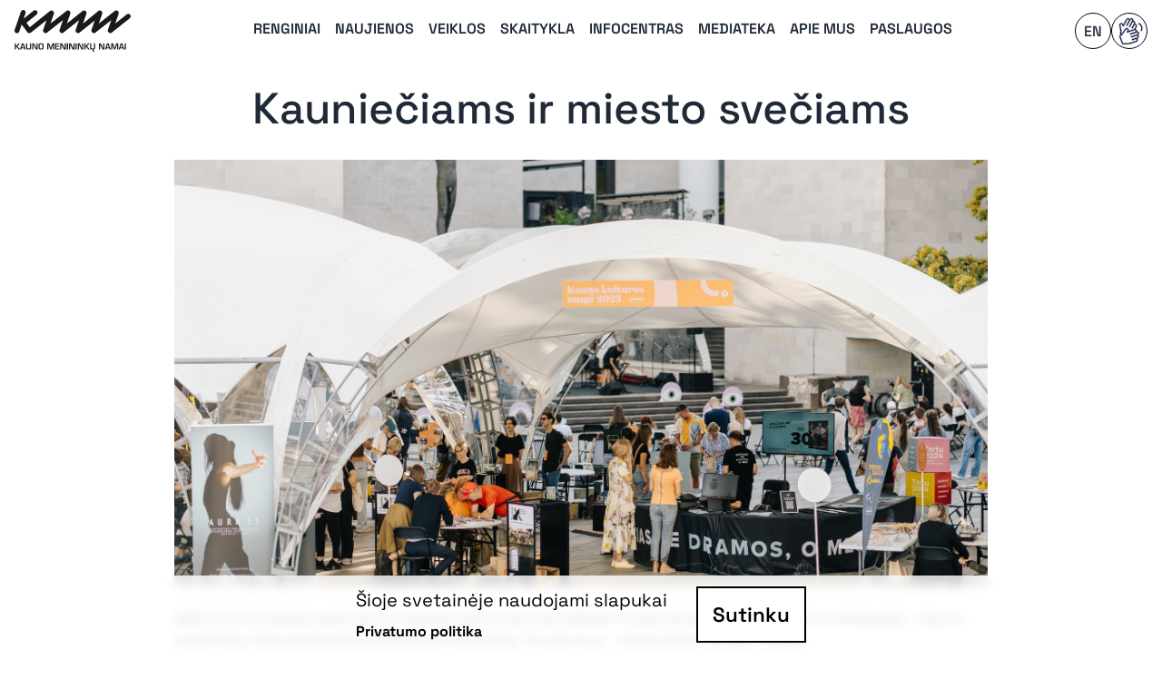

--- FILE ---
content_type: text/html
request_url: https://www.kmn.lt/kaunieciams-ir-miesto-sveciams
body_size: 11369
content:
<!DOCTYPE html>
<html lang="en">
	<head>
		<meta charset="utf-8" />
		<link rel="icon" href="./favicon.svg" />
		<meta name="viewport" content="width=device-width" />
		
		<link href="./_app/immutable/assets/2.9afe9162.css" rel="stylesheet">
		<link href="./_app/immutable/assets/Button.316bffd9.css" rel="stylesheet">
		<link href="./_app/immutable/assets/Lexical.5b476b20.css" rel="stylesheet">
		<link href="./_app/immutable/assets/RichText.6a0fca90.css" rel="stylesheet">
		<link href="./_app/immutable/assets/Arrow.5bacc7b8.css" rel="stylesheet"><title>Kauniečiams ir miesto svečiams - Kauno menininkų namai,</title><!-- HEAD_svelte-7k5fgv_START --><script async src="https://www.googletagmanager.com/gtag/js?id=G-M8DR0L5463" data-svelte-h="svelte-1j1jojv"></script><script data-svelte-h="svelte-1jqllez">window.dataLayer = window.dataLayer || [];

		function gtag() {
			dataLayer.push(arguments);
		}

		gtag('consent', 'default', {
			ad_storage: 'denied',
			analytics_storage: 'denied'
		});

		gtag('js', new Date());
		gtag('config', 'G-M8DR0L5463');
	</script><script data-svelte-h="svelte-1cbvug4">!(function (f, b, e, v, n, t, s) {
			if (f.fbq) return;
			n = f.fbq = function () {
				n.callMethod ? n.callMethod.apply(n, arguments) : n.queue.push(arguments);
			};
			if (!f._fbq) f._fbq = n;
			n.push = n;
			n.loaded = !0;
			n.version = '2.0';
			n.queue = [];
			t = b.createElement(e);
			t.async = !0;
			t.src = v;
			s = b.getElementsByTagName(e)[0];
			s.parentNode.insertBefore(t, s);
		})(window, document, 'script', 'https://connect.facebook.net/en_US/fbevents.js');
		fbq('init', '365812525878814');
		fbq('track', 'PageView');
	</script><noscript data-svelte-h="svelte-lw2b24"><img height="1" width="1" style="display:none" src="https://www.facebook.com/tr?id=365812525878814&ev=PageView&noscript=1" alt="Facebook pixel tracking image"></noscript><!-- HEAD_svelte-7k5fgv_END --><!-- HEAD_svelte-1h7w4y4_START --><meta name="robots" content="index,follow"><meta name="googlebot" content="index,follow"><meta name="description" content="Ieškote informacijos apie Kaune vykstančias kultūrines veiklas? Sveiki atvykę į Kauno kultūros ambas…,">  <meta property="og:title" content="Kauniečiams ir miesto svečiams - Kauno menininkų namai"> <meta property="og:description" content="Ieškote informacijos apie Kaune vykstančias kultūrines veiklas? Sveiki atvykę į Kauno kultūros ambas…"> <meta property="og:image" content="https://tvs.kmn.lt/images/kulturos-muge-1920x1005.jpg"> <meta property="og:image:alt" content="kultūros mugė"> <meta property="og:image:width" content="1920"> <meta property="og:image:height" content="1005">   <!-- HEAD_svelte-1h7w4y4_END -->
	</head>
	<body data-sveltekit-preload-data="hover">
		<div style="display: contents">     <div class="app"> <header class="w-full pt-2 px-4 pb-1 fixed bg-white bg-opacity-75 z-50 svelte-oez9ck"><div class="flex justify-between items-center"><a href="/" data-svelte-h="svelte-h0ilby"><img src="/_app/immutable/assets/kmn-logo.f235e9c0.svg" alt="KMN Logo" class="w-32"></a> <nav class="hidden xl:block"><ul class="flex"><li class="relative pb-1"><a href="/renginiai" class="font-head text-xl xl:text-base font-semibold px-2 py-3 uppercase whitespace-nowrap flex items-center justify-center xl:justify-start hover:bg-gray-300">Renginiai</a> </li><li class="relative pb-1"><a href="/naujienos" class="font-head text-xl xl:text-base font-semibold px-2 py-3 uppercase whitespace-nowrap flex items-center justify-center xl:justify-start hover:bg-gray-300">Naujienos</a> </li><li class="relative pb-1"><a href="/veiklos" class="font-head text-xl xl:text-base font-semibold px-2 py-3 uppercase whitespace-nowrap flex items-center justify-center xl:justify-start hover:bg-gray-300">Veiklos</a> </li><li class="relative pb-1"><a href="/skaitykla" class="font-head text-xl xl:text-base font-semibold px-2 py-3 uppercase whitespace-nowrap flex items-center justify-center xl:justify-start hover:bg-gray-300">Skaitykla</a> </li><li class="relative pb-1"><button class="font-head text-xl xl:text-base font-semibold px-2 py-3 uppercase whitespace-nowrap w-full flex items-center justify-center xl:justify-start hover:bg-gray-300">Infocentras</button> <ul class="absolute min-w-full hidden"><li class="w-full"><a href="/kaunieciams-ir-miesto-sveciams" class="font-head text-xl xl:text-base font-semibold px-2 py-3 uppercase whitespace-nowrap flex items-center justify-center xl:justify-start bg-white bg-opacity-75 backdrop-blur hover:bg-gray-300">Kauniečiams ir miesto svečiams</a> </li><li class="w-full"><a href="/kulturos-operatoriams" class="font-head text-xl xl:text-base font-semibold px-2 py-3 uppercase whitespace-nowrap flex items-center justify-center xl:justify-start bg-white bg-opacity-75 backdrop-blur hover:bg-gray-300">Kultūros operatoriams</a> </li> </ul> </li><li class="relative pb-1"><button class="font-head text-xl xl:text-base font-semibold px-2 py-3 uppercase whitespace-nowrap w-full flex items-center justify-center xl:justify-start hover:bg-gray-300">Mediateka</button> <ul class="absolute min-w-full hidden"><li class="w-full"><a href="/audio" class="font-head text-xl xl:text-base font-semibold px-2 py-3 uppercase whitespace-nowrap flex items-center justify-center xl:justify-start bg-white bg-opacity-75 backdrop-blur hover:bg-gray-300">Audio</a> </li><li class="w-full"><a href="/video" class="font-head text-xl xl:text-base font-semibold px-2 py-3 uppercase whitespace-nowrap flex items-center justify-center xl:justify-start bg-white bg-opacity-75 backdrop-blur hover:bg-gray-300">Video</a> </li><li class="w-full"><a href="/foto" class="font-head text-xl xl:text-base font-semibold px-2 py-3 uppercase whitespace-nowrap flex items-center justify-center xl:justify-start bg-white bg-opacity-75 backdrop-blur hover:bg-gray-300">Foto</a> </li> </ul> </li><li class="relative pb-1"><button class="font-head text-xl xl:text-base font-semibold px-2 py-3 uppercase whitespace-nowrap w-full flex items-center justify-center xl:justify-start hover:bg-gray-300">Apie mus</button> <ul class="absolute min-w-full hidden"><li class="w-full"><a href="/kas-mes" class="font-head text-xl xl:text-base font-semibold px-2 py-3 uppercase whitespace-nowrap flex items-center justify-center xl:justify-start bg-white bg-opacity-75 backdrop-blur hover:bg-gray-300">Kas mes?</a> </li><li class="w-full"><a href="/komanda" class="font-head text-xl xl:text-base font-semibold px-2 py-3 uppercase whitespace-nowrap flex items-center justify-center xl:justify-start bg-white bg-opacity-75 backdrop-blur hover:bg-gray-300">Komanda</a> </li><li class="w-full"><a href="/istorija" class="font-head text-xl xl:text-base font-semibold px-2 py-3 uppercase whitespace-nowrap flex items-center justify-center xl:justify-start bg-white bg-opacity-75 backdrop-blur hover:bg-gray-300">Istorija</a> </li><li class="w-full"><a href="/informacija" class="font-head text-xl xl:text-base font-semibold px-2 py-3 uppercase whitespace-nowrap flex items-center justify-center xl:justify-start bg-white bg-opacity-75 backdrop-blur hover:bg-gray-300">Informacija</a> </li><li class="w-full"><a href="/partneriai" class="font-head text-xl xl:text-base font-semibold px-2 py-3 uppercase whitespace-nowrap flex items-center justify-center xl:justify-start bg-white bg-opacity-75 backdrop-blur hover:bg-gray-300">Partneriai</a> </li> </ul> </li><li class="relative pb-1"><a href="/paslaugos" class="font-head text-xl xl:text-base font-semibold px-2 py-3 uppercase whitespace-nowrap flex items-center justify-center xl:justify-start hover:bg-gray-300">Paslaugos</a> </li></ul></nav> <ul class="gap-2 items-center h-fit hidden xl:flex"><li class="lang"><button class="font-medium pt-px font-head uppercase rounded-full border-solid border w-10 h-10 border-black bg-white flex items-center justify-center">en</button></li> <li><button class="font-medium pt-px font-head uppercase rounded-full border-solid border w-10 h-10 border-black bg-white flex items-center justify-center"><a href="https://www.youtube.com/watch?v=mXyuVerlXCw" target="_blank" rel="noreferrer"><svg width="2.7rem" height="2.7rem" viewBox="0 0 41 41" fill="none" xmlns="http://www.w3.org/2000/svg"><mask id="path-2-outside-1_104_225" maskUnits="userSpaceOnUse" x="9.32849" y="5.80273" width="22" height="29" fill="black"><rect fill="white" x="9.32849" y="5.80273" width="22" height="29"></rect><path d="M30.5315 22.2282C30.5122 22.1509 30.4929 22.0834 30.4639 22.0061C30.2902 21.5137 29.9426 21.1178 29.4695 20.8861C29.035 20.6737 28.5522 20.6351 28.0888 20.7606C28.1757 20.4613 28.1853 20.133 28.1177 19.8144C28.0984 19.7372 28.0791 19.6696 28.0598 19.5923C27.886 19.0999 27.5288 18.6751 27.0557 18.4434C26.9398 18.3854 26.8143 18.3372 26.6791 18.3082L28.0405 15.6627C28.5329 14.6972 28.1757 13.5385 27.2198 13.0365C27.1522 12.9978 27.0943 12.9785 27.0267 12.9496C26.7177 12.8337 26.3895 12.7951 26.1095 12.853L26.2929 12.4958C26.7564 11.5978 26.4764 10.4972 25.6557 9.94681C25.5881 9.89853 25.5302 9.85991 25.4626 9.83095C25.1053 9.6475 24.7095 9.57991 24.3136 9.63784C24.6805 8.76888 24.3908 7.75508 23.6088 7.2337C23.5508 7.19508 23.4833 7.15646 23.4157 7.11784C22.9522 6.87646 22.4212 6.83784 21.9191 6.99233C21.4557 7.13715 21.0791 7.44612 20.8377 7.85164C20.6929 7.57164 20.4805 7.33026 20.2101 7.14681C20.1426 7.10819 20.0846 7.05991 20.017 7.03095C19.5536 6.78957 18.9936 6.73164 18.5012 6.89577C17.9991 7.05991 17.5743 7.38819 17.3329 7.85164L14.2915 13.7606L14.1081 13.1813C13.9439 12.6985 13.6157 12.3027 13.1619 12.0709C12.6984 11.8296 12.177 11.7909 11.675 11.9551C10.6805 12.2737 10.1205 13.3358 10.4005 14.3303L11.5977 21.0985L11.1439 22.1896C10.8736 22.8461 11.1439 23.6089 11.7812 23.9275L12.0129 24.0434L11.1826 24.4006C10.5357 24.6806 10.2074 25.4241 10.4391 26.0903L12.9301 33.2641C13.1522 33.9013 13.8184 34.2875 14.4846 34.1523L15.875 33.8723C16.9564 34.1137 18.2695 34.0847 19.8046 33.8434C21.137 33.6309 22.6626 33.1965 24.3522 32.6172L27.9246 31.3813C28.9481 31.0241 29.4984 29.9427 29.1412 28.9192C29.1122 28.8516 29.0929 28.7937 29.0543 28.7261C28.9095 28.4268 28.697 28.1758 28.4557 28.0213L28.8322 27.8861C29.7881 27.5578 30.3481 26.573 30.1357 25.6075C30.1164 25.5303 30.097 25.4627 30.0777 25.3854C29.9426 24.9992 29.7012 24.6806 29.3826 24.4489C30.2515 24.0723 30.7343 23.1454 30.5315 22.2282ZM11.3081 14.1178C11.1343 13.5868 11.4336 13.0075 11.9743 12.8337C12.2446 12.7468 12.5246 12.7758 12.7564 12.9013C12.9881 13.0172 13.1812 13.2296 13.2584 13.4999L13.8184 15.0834C13.857 15.2089 13.915 15.2861 14.0212 15.3344C14.2433 15.4406 14.5039 15.373 14.6391 15.1123L18.1439 8.27646C18.4046 7.77439 19.0515 7.58129 19.5633 7.84198C19.6019 7.86129 19.6308 7.8806 19.6598 7.89991C20.0943 8.19922 20.2198 8.77853 19.9784 9.25164L17.5646 13.9634C17.4391 14.2047 17.5357 14.5041 17.777 14.6296C18.0281 14.7551 18.3274 14.6585 18.4529 14.4075L21.5619 8.3537C21.8226 7.85164 22.4598 7.65853 22.9715 7.91922C23.0101 7.93853 23.0391 7.95784 23.0777 7.97715C23.5219 8.26681 23.6474 8.86543 23.406 9.32888L20.3164 15.3537C20.1908 15.6047 20.2874 15.9041 20.5384 16.0296C20.7798 16.1551 21.0791 16.0585 21.2046 15.8172L23.6377 11.0765C23.8984 10.5744 24.526 10.3716 25.0377 10.6323C25.0764 10.6516 25.115 10.6709 25.1439 10.6999C25.5784 10.9896 25.7136 11.5882 25.4722 12.0516L23.0681 16.7441C22.9426 16.9951 23.0391 17.3041 23.2998 17.4392H23.3095C23.5412 17.5551 23.8308 17.4682 23.9467 17.2365L25.4433 14.3303C25.6846 13.8572 26.2446 13.6158 26.737 13.8089C26.7757 13.8185 26.7853 13.8282 26.8239 13.8475C27.326 14.1082 27.4998 14.7165 27.2488 15.2282L25.675 18.2985C25.646 18.3082 25.617 18.3082 25.5784 18.3178L19.3122 20.4903L19.5826 19.9496C19.8046 19.4861 19.8336 18.9744 19.6695 18.4916C19.4957 17.9992 19.1481 17.613 18.6846 17.3813C17.7384 16.9178 16.6088 17.3041 16.1164 18.2213L12.6888 23.3578L12.2253 23.1261C12.0226 23.0199 11.9357 22.7785 12.0322 22.5661L12.6019 21.2241L11.3081 14.1178ZM28.9288 23.6089L22.5274 25.8199C22.2667 25.9068 22.1219 26.1965 22.2184 26.4668C22.3053 26.7275 22.595 26.8627 22.8557 26.7758L27.886 25.0378C28.4267 24.8544 29.0157 25.1537 29.1991 25.6847C29.2088 25.7234 29.2281 25.7716 29.2281 25.8103C29.3439 26.322 29.0253 26.8434 28.5329 27.0172L23.5508 28.7358C23.2805 28.8323 23.1453 29.122 23.2322 29.3923V29.402C23.3191 29.653 23.5895 29.7882 23.8308 29.7013L26.9205 28.6296C27.4226 28.4558 27.9826 28.6682 28.2143 29.1413C28.2336 29.1799 28.2336 29.1896 28.2529 29.2282C28.4364 29.7689 28.137 30.3289 27.606 30.5123L24.0336 31.7482C20.9826 32.8006 18.0474 33.4378 15.9619 32.9261C15.8943 32.9068 15.8364 32.9261 15.7784 32.9358L14.2915 33.2544C14.0791 33.3027 13.857 33.1772 13.7895 32.9744L11.2984 25.8006C11.2212 25.5882 11.337 25.3468 11.5398 25.2599L12.8722 24.6806L16.8791 18.6944C17.1205 18.1923 17.7384 17.9799 18.2405 18.2213C18.4915 18.3468 18.675 18.5592 18.7619 18.8103C18.8488 19.0613 18.8391 19.3413 18.7136 19.5923L18.0184 21.1275C17.9605 21.2434 17.9508 21.3399 17.9895 21.4461C18.0667 21.6778 18.3177 21.813 18.5881 21.7165L25.8488 19.2061C26.3895 19.0227 26.9881 19.3316 27.1715 19.8723C27.1812 19.9109 27.1908 19.9399 27.2005 19.9882C27.3164 20.4999 26.9977 21.0116 26.4957 21.1854L21.4943 22.9137C21.2336 23.0006 21.0984 23.2903 21.1853 23.5509C21.2819 23.8116 21.5619 23.9565 21.8226 23.8599L28.2529 21.6392C28.7936 21.4558 29.3826 21.7551 29.5757 22.2958C29.5853 22.3344 29.595 22.373 29.6046 22.4116C29.7398 22.9234 29.4308 23.4351 28.9288 23.6089Z"></path></mask><path d="M30.5315 22.2282C30.5122 22.1509 30.4929 22.0834 30.4639 22.0061C30.2902 21.5137 29.9426 21.1178 29.4695 20.8861C29.035 20.6737 28.5522 20.6351 28.0888 20.7606C28.1757 20.4613 28.1853 20.133 28.1177 19.8144C28.0984 19.7372 28.0791 19.6696 28.0598 19.5923C27.886 19.0999 27.5288 18.6751 27.0557 18.4434C26.9398 18.3854 26.8143 18.3372 26.6791 18.3082L28.0405 15.6627C28.5329 14.6972 28.1757 13.5385 27.2198 13.0365C27.1522 12.9978 27.0943 12.9785 27.0267 12.9496C26.7177 12.8337 26.3895 12.7951 26.1095 12.853L26.2929 12.4958C26.7564 11.5978 26.4764 10.4972 25.6557 9.94681C25.5881 9.89853 25.5302 9.85991 25.4626 9.83095C25.1053 9.6475 24.7095 9.57991 24.3136 9.63784C24.6805 8.76888 24.3908 7.75508 23.6088 7.2337C23.5508 7.19508 23.4833 7.15646 23.4157 7.11784C22.9522 6.87646 22.4212 6.83784 21.9191 6.99233C21.4557 7.13715 21.0791 7.44612 20.8377 7.85164C20.6929 7.57164 20.4805 7.33026 20.2101 7.14681C20.1426 7.10819 20.0846 7.05991 20.017 7.03095C19.5536 6.78957 18.9936 6.73164 18.5012 6.89577C17.9991 7.05991 17.5743 7.38819 17.3329 7.85164L14.2915 13.7606L14.1081 13.1813C13.9439 12.6985 13.6157 12.3027 13.1619 12.0709C12.6984 11.8296 12.177 11.7909 11.675 11.9551C10.6805 12.2737 10.1205 13.3358 10.4005 14.3303L11.5977 21.0985L11.1439 22.1896C10.8736 22.8461 11.1439 23.6089 11.7812 23.9275L12.0129 24.0434L11.1826 24.4006C10.5357 24.6806 10.2074 25.4241 10.4391 26.0903L12.9301 33.2641C13.1522 33.9013 13.8184 34.2875 14.4846 34.1523L15.875 33.8723C16.9564 34.1137 18.2695 34.0847 19.8046 33.8434C21.137 33.6309 22.6626 33.1965 24.3522 32.6172L27.9246 31.3813C28.9481 31.0241 29.4984 29.9427 29.1412 28.9192C29.1122 28.8516 29.0929 28.7937 29.0543 28.7261C28.9095 28.4268 28.697 28.1758 28.4557 28.0213L28.8322 27.8861C29.7881 27.5578 30.3481 26.573 30.1357 25.6075C30.1164 25.5303 30.097 25.4627 30.0777 25.3854C29.9426 24.9992 29.7012 24.6806 29.3826 24.4489C30.2515 24.0723 30.7343 23.1454 30.5315 22.2282ZM11.3081 14.1178C11.1343 13.5868 11.4336 13.0075 11.9743 12.8337C12.2446 12.7468 12.5246 12.7758 12.7564 12.9013C12.9881 13.0172 13.1812 13.2296 13.2584 13.4999L13.8184 15.0834C13.857 15.2089 13.915 15.2861 14.0212 15.3344C14.2433 15.4406 14.5039 15.373 14.6391 15.1123L18.1439 8.27646C18.4046 7.77439 19.0515 7.58129 19.5633 7.84198C19.6019 7.86129 19.6308 7.8806 19.6598 7.89991C20.0943 8.19922 20.2198 8.77853 19.9784 9.25164L17.5646 13.9634C17.4391 14.2047 17.5357 14.5041 17.777 14.6296C18.0281 14.7551 18.3274 14.6585 18.4529 14.4075L21.5619 8.3537C21.8226 7.85164 22.4598 7.65853 22.9715 7.91922C23.0101 7.93853 23.0391 7.95784 23.0777 7.97715C23.5219 8.26681 23.6474 8.86543 23.406 9.32888L20.3164 15.3537C20.1908 15.6047 20.2874 15.9041 20.5384 16.0296C20.7798 16.1551 21.0791 16.0585 21.2046 15.8172L23.6377 11.0765C23.8984 10.5744 24.526 10.3716 25.0377 10.6323C25.0764 10.6516 25.115 10.6709 25.1439 10.6999C25.5784 10.9896 25.7136 11.5882 25.4722 12.0516L23.0681 16.7441C22.9426 16.9951 23.0391 17.3041 23.2998 17.4392H23.3095C23.5412 17.5551 23.8308 17.4682 23.9467 17.2365L25.4433 14.3303C25.6846 13.8572 26.2446 13.6158 26.737 13.8089C26.7757 13.8185 26.7853 13.8282 26.8239 13.8475C27.326 14.1082 27.4998 14.7165 27.2488 15.2282L25.675 18.2985C25.646 18.3082 25.617 18.3082 25.5784 18.3178L19.3122 20.4903L19.5826 19.9496C19.8046 19.4861 19.8336 18.9744 19.6695 18.4916C19.4957 17.9992 19.1481 17.613 18.6846 17.3813C17.7384 16.9178 16.6088 17.3041 16.1164 18.2213L12.6888 23.3578L12.2253 23.1261C12.0226 23.0199 11.9357 22.7785 12.0322 22.5661L12.6019 21.2241L11.3081 14.1178ZM28.9288 23.6089L22.5274 25.8199C22.2667 25.9068 22.1219 26.1965 22.2184 26.4668C22.3053 26.7275 22.595 26.8627 22.8557 26.7758L27.886 25.0378C28.4267 24.8544 29.0157 25.1537 29.1991 25.6847C29.2088 25.7234 29.2281 25.7716 29.2281 25.8103C29.3439 26.322 29.0253 26.8434 28.5329 27.0172L23.5508 28.7358C23.2805 28.8323 23.1453 29.122 23.2322 29.3923V29.402C23.3191 29.653 23.5895 29.7882 23.8308 29.7013L26.9205 28.6296C27.4226 28.4558 27.9826 28.6682 28.2143 29.1413C28.2336 29.1799 28.2336 29.1896 28.2529 29.2282C28.4364 29.7689 28.137 30.3289 27.606 30.5123L24.0336 31.7482C20.9826 32.8006 18.0474 33.4378 15.9619 32.9261C15.8943 32.9068 15.8364 32.9261 15.7784 32.9358L14.2915 33.2544C14.0791 33.3027 13.857 33.1772 13.7895 32.9744L11.2984 25.8006C11.2212 25.5882 11.337 25.3468 11.5398 25.2599L12.8722 24.6806L16.8791 18.6944C17.1205 18.1923 17.7384 17.9799 18.2405 18.2213C18.4915 18.3468 18.675 18.5592 18.7619 18.8103C18.8488 19.0613 18.8391 19.3413 18.7136 19.5923L18.0184 21.1275C17.9605 21.2434 17.9508 21.3399 17.9895 21.4461C18.0667 21.6778 18.3177 21.813 18.5881 21.7165L25.8488 19.2061C26.3895 19.0227 26.9881 19.3316 27.1715 19.8723C27.1812 19.9109 27.1908 19.9399 27.2005 19.9882C27.3164 20.4999 26.9977 21.0116 26.4957 21.1854L21.4943 22.9137C21.2336 23.0006 21.0984 23.2903 21.1853 23.5509C21.2819 23.8116 21.5619 23.9565 21.8226 23.8599L28.2529 21.6392C28.7936 21.4558 29.3826 21.7551 29.5757 22.2958C29.5853 22.3344 29.595 22.373 29.6046 22.4116C29.7398 22.9234 29.4308 23.4351 28.9288 23.6089Z" fill="#0F1538"></path><path d="M30.5315 22.2282C30.5122 22.1509 30.4929 22.0834 30.4639 22.0061C30.2902 21.5137 29.9426 21.1178 29.4695 20.8861C29.035 20.6737 28.5522 20.6351 28.0888 20.7606C28.1757 20.4613 28.1853 20.133 28.1177 19.8144C28.0984 19.7372 28.0791 19.6696 28.0598 19.5923C27.886 19.0999 27.5288 18.6751 27.0557 18.4434C26.9398 18.3854 26.8143 18.3372 26.6791 18.3082L28.0405 15.6627C28.5329 14.6972 28.1757 13.5385 27.2198 13.0365C27.1522 12.9978 27.0943 12.9785 27.0267 12.9496C26.7177 12.8337 26.3895 12.7951 26.1095 12.853L26.2929 12.4958C26.7564 11.5978 26.4764 10.4972 25.6557 9.94681C25.5881 9.89853 25.5302 9.85991 25.4626 9.83095C25.1053 9.6475 24.7095 9.57991 24.3136 9.63784C24.6805 8.76888 24.3908 7.75508 23.6088 7.2337C23.5508 7.19508 23.4833 7.15646 23.4157 7.11784C22.9522 6.87646 22.4212 6.83784 21.9191 6.99233C21.4557 7.13715 21.0791 7.44612 20.8377 7.85164C20.6929 7.57164 20.4805 7.33026 20.2101 7.14681C20.1426 7.10819 20.0846 7.05991 20.017 7.03095C19.5536 6.78957 18.9936 6.73164 18.5012 6.89577C17.9991 7.05991 17.5743 7.38819 17.3329 7.85164L14.2915 13.7606L14.1081 13.1813C13.9439 12.6985 13.6157 12.3027 13.1619 12.0709C12.6984 11.8296 12.177 11.7909 11.675 11.9551C10.6805 12.2737 10.1205 13.3358 10.4005 14.3303L11.5977 21.0985L11.1439 22.1896C10.8736 22.8461 11.1439 23.6089 11.7812 23.9275L12.0129 24.0434L11.1826 24.4006C10.5357 24.6806 10.2074 25.4241 10.4391 26.0903L12.9301 33.2641C13.1522 33.9013 13.8184 34.2875 14.4846 34.1523L15.875 33.8723C16.9564 34.1137 18.2695 34.0847 19.8046 33.8434C21.137 33.6309 22.6626 33.1965 24.3522 32.6172L27.9246 31.3813C28.9481 31.0241 29.4984 29.9427 29.1412 28.9192C29.1122 28.8516 29.0929 28.7937 29.0543 28.7261C28.9095 28.4268 28.697 28.1758 28.4557 28.0213L28.8322 27.8861C29.7881 27.5578 30.3481 26.573 30.1357 25.6075C30.1164 25.5303 30.097 25.4627 30.0777 25.3854C29.9426 24.9992 29.7012 24.6806 29.3826 24.4489C30.2515 24.0723 30.7343 23.1454 30.5315 22.2282ZM11.3081 14.1178C11.1343 13.5868 11.4336 13.0075 11.9743 12.8337C12.2446 12.7468 12.5246 12.7758 12.7564 12.9013C12.9881 13.0172 13.1812 13.2296 13.2584 13.4999L13.8184 15.0834C13.857 15.2089 13.915 15.2861 14.0212 15.3344C14.2433 15.4406 14.5039 15.373 14.6391 15.1123L18.1439 8.27646C18.4046 7.77439 19.0515 7.58129 19.5633 7.84198C19.6019 7.86129 19.6308 7.8806 19.6598 7.89991C20.0943 8.19922 20.2198 8.77853 19.9784 9.25164L17.5646 13.9634C17.4391 14.2047 17.5357 14.5041 17.777 14.6296C18.0281 14.7551 18.3274 14.6585 18.4529 14.4075L21.5619 8.3537C21.8226 7.85164 22.4598 7.65853 22.9715 7.91922C23.0101 7.93853 23.0391 7.95784 23.0777 7.97715C23.5219 8.26681 23.6474 8.86543 23.406 9.32888L20.3164 15.3537C20.1908 15.6047 20.2874 15.9041 20.5384 16.0296C20.7798 16.1551 21.0791 16.0585 21.2046 15.8172L23.6377 11.0765C23.8984 10.5744 24.526 10.3716 25.0377 10.6323C25.0764 10.6516 25.115 10.6709 25.1439 10.6999C25.5784 10.9896 25.7136 11.5882 25.4722 12.0516L23.0681 16.7441C22.9426 16.9951 23.0391 17.3041 23.2998 17.4392H23.3095C23.5412 17.5551 23.8308 17.4682 23.9467 17.2365L25.4433 14.3303C25.6846 13.8572 26.2446 13.6158 26.737 13.8089C26.7757 13.8185 26.7853 13.8282 26.8239 13.8475C27.326 14.1082 27.4998 14.7165 27.2488 15.2282L25.675 18.2985C25.646 18.3082 25.617 18.3082 25.5784 18.3178L19.3122 20.4903L19.5826 19.9496C19.8046 19.4861 19.8336 18.9744 19.6695 18.4916C19.4957 17.9992 19.1481 17.613 18.6846 17.3813C17.7384 16.9178 16.6088 17.3041 16.1164 18.2213L12.6888 23.3578L12.2253 23.1261C12.0226 23.0199 11.9357 22.7785 12.0322 22.5661L12.6019 21.2241L11.3081 14.1178ZM28.9288 23.6089L22.5274 25.8199C22.2667 25.9068 22.1219 26.1965 22.2184 26.4668C22.3053 26.7275 22.595 26.8627 22.8557 26.7758L27.886 25.0378C28.4267 24.8544 29.0157 25.1537 29.1991 25.6847C29.2088 25.7234 29.2281 25.7716 29.2281 25.8103C29.3439 26.322 29.0253 26.8434 28.5329 27.0172L23.5508 28.7358C23.2805 28.8323 23.1453 29.122 23.2322 29.3923V29.402C23.3191 29.653 23.5895 29.7882 23.8308 29.7013L26.9205 28.6296C27.4226 28.4558 27.9826 28.6682 28.2143 29.1413C28.2336 29.1799 28.2336 29.1896 28.2529 29.2282C28.4364 29.7689 28.137 30.3289 27.606 30.5123L24.0336 31.7482C20.9826 32.8006 18.0474 33.4378 15.9619 32.9261C15.8943 32.9068 15.8364 32.9261 15.7784 32.9358L14.2915 33.2544C14.0791 33.3027 13.857 33.1772 13.7895 32.9744L11.2984 25.8006C11.2212 25.5882 11.337 25.3468 11.5398 25.2599L12.8722 24.6806L16.8791 18.6944C17.1205 18.1923 17.7384 17.9799 18.2405 18.2213C18.4915 18.3468 18.675 18.5592 18.7619 18.8103C18.8488 19.0613 18.8391 19.3413 18.7136 19.5923L18.0184 21.1275C17.9605 21.2434 17.9508 21.3399 17.9895 21.4461C18.0667 21.6778 18.3177 21.813 18.5881 21.7165L25.8488 19.2061C26.3895 19.0227 26.9881 19.3316 27.1715 19.8723C27.1812 19.9109 27.1908 19.9399 27.2005 19.9882C27.3164 20.4999 26.9977 21.0116 26.4957 21.1854L21.4943 22.9137C21.2336 23.0006 21.0984 23.2903 21.1853 23.5509C21.2819 23.8116 21.5619 23.9565 21.8226 23.8599L28.2529 21.6392C28.7936 21.4558 29.3826 21.7551 29.5757 22.2958C29.5853 22.3344 29.595 22.373 29.6046 22.4116C29.7398 22.9234 29.4308 23.4351 28.9288 23.6089Z" stroke="#0F1538" stroke-width="0.5" mask="url(#path-2-outside-1_104_225)"></path><path d="M33.6642 15.7653L33.6641 15.765C33.1729 13.9967 32.0316 12.5657 30.5283 11.8434C30.2704 11.7151 29.9629 11.8317 29.8476 12.0878C29.7351 12.3379 29.832 12.6461 30.0924 12.7642C31.3293 13.355 32.273 14.5395 32.6894 16.0346C33.0504 17.3458 32.93 18.6564 32.3969 19.456C32.2428 19.6872 32.3065 20.0062 32.5378 20.1604C32.5749 20.1851 32.6251 20.2109 32.6794 20.225C32.8862 20.288 33.1156 20.2093 33.2422 20.0195L33.2422 20.0195L33.2429 20.0183C33.9338 18.957 34.0957 17.3342 33.6642 15.7653Z" fill="#0F1538" stroke="#0F1538" stroke-width="0.25"></path></svg></a></button></li></ul> <div class="xl:hidden svelte-16nzrl2"><button class="burger  svelte-16nzrl2"><div class="svelte-16nzrl2"></div> <div class="svelte-16nzrl2"></div> <div class="svelte-16nzrl2"></div></button> </div></div></header>  <div class="xl:hidden flex flex-col items-center pt-16 hidden"> <nav class="w-full"><ul><li class="menu-item"><a href="/renginiai" class="font-head text-xl xl:text-base font-semibold px-2 py-1 uppercase whitespace-nowrap w-full flex items-center justify-center xl:justify-start hover:bg-gray-300">Renginiai</a> </li><li class="menu-item"><a href="/naujienos" class="font-head text-xl xl:text-base font-semibold px-2 py-1 uppercase whitespace-nowrap w-full flex items-center justify-center xl:justify-start hover:bg-gray-300">Naujienos</a> </li><li class="menu-item"><a href="/veiklos" class="font-head text-xl xl:text-base font-semibold px-2 py-1 uppercase whitespace-nowrap w-full flex items-center justify-center xl:justify-start hover:bg-gray-300">Veiklos</a> </li><li class="menu-item"><a href="/skaitykla" class="font-head text-xl xl:text-base font-semibold px-2 py-1 uppercase whitespace-nowrap w-full flex items-center justify-center xl:justify-start hover:bg-gray-300">Skaitykla</a> </li><li class="menu-item"><button class="menu-button font-head text-xl xl:text-base font-semibold px-3 py-1 uppercase whitespace-nowrap w-full flex items-center justify-center xl:justify-start hover:bg-gray-300">Infocentras</button> <ul class="pb-3 hidden"><li><a href="/kaunieciams-ir-miesto-sveciams" class="font-head text-lg text-stone-700 xl:text-base font-semibold px-2 py-1 uppercase whitespace-nowrap w-full flex items-center justify-center xl:justify-start hover:bg-gray-300">Kauniečiams ir miesto svečiams</a> </li><li><a href="/kulturos-operatoriams" class="font-head text-lg text-stone-700 xl:text-base font-semibold px-2 py-1 uppercase whitespace-nowrap w-full flex items-center justify-center xl:justify-start hover:bg-gray-300">Kultūros operatoriams</a> </li> </ul> </li><li class="menu-item"><button class="menu-button font-head text-xl xl:text-base font-semibold px-3 py-1 uppercase whitespace-nowrap w-full flex items-center justify-center xl:justify-start hover:bg-gray-300">Mediateka</button> <ul class="pb-3 hidden"><li><a href="/audio" class="font-head text-lg text-stone-700 xl:text-base font-semibold px-2 py-1 uppercase whitespace-nowrap w-full flex items-center justify-center xl:justify-start hover:bg-gray-300">Audio</a> </li><li><a href="/video" class="font-head text-lg text-stone-700 xl:text-base font-semibold px-2 py-1 uppercase whitespace-nowrap w-full flex items-center justify-center xl:justify-start hover:bg-gray-300">Video</a> </li><li><a href="/foto" class="font-head text-lg text-stone-700 xl:text-base font-semibold px-2 py-1 uppercase whitespace-nowrap w-full flex items-center justify-center xl:justify-start hover:bg-gray-300">Foto</a> </li> </ul> </li><li class="menu-item"><button class="menu-button font-head text-xl xl:text-base font-semibold px-3 py-1 uppercase whitespace-nowrap w-full flex items-center justify-center xl:justify-start hover:bg-gray-300">Apie mus</button> <ul class="pb-3 hidden"><li><a href="/kas-mes" class="font-head text-lg text-stone-700 xl:text-base font-semibold px-2 py-1 uppercase whitespace-nowrap w-full flex items-center justify-center xl:justify-start hover:bg-gray-300">Kas mes?</a> </li><li><a href="/komanda" class="font-head text-lg text-stone-700 xl:text-base font-semibold px-2 py-1 uppercase whitespace-nowrap w-full flex items-center justify-center xl:justify-start hover:bg-gray-300">Komanda</a> </li><li><a href="/istorija" class="font-head text-lg text-stone-700 xl:text-base font-semibold px-2 py-1 uppercase whitespace-nowrap w-full flex items-center justify-center xl:justify-start hover:bg-gray-300">Istorija</a> </li><li><a href="/informacija" class="font-head text-lg text-stone-700 xl:text-base font-semibold px-2 py-1 uppercase whitespace-nowrap w-full flex items-center justify-center xl:justify-start hover:bg-gray-300">Informacija</a> </li><li><a href="/partneriai" class="font-head text-lg text-stone-700 xl:text-base font-semibold px-2 py-1 uppercase whitespace-nowrap w-full flex items-center justify-center xl:justify-start hover:bg-gray-300">Partneriai</a> </li> </ul> </li><li class="menu-item"><a href="/paslaugos" class="font-head text-xl xl:text-base font-semibold px-2 py-1 uppercase whitespace-nowrap w-full flex items-center justify-center xl:justify-start hover:bg-gray-300">Paslaugos</a> </li></ul></nav> <ul class="gap-2 items-center h-fit flex my-4"><li class="lang"><button class="font-medium pt-px font-head uppercase rounded-full border-solid border w-10 h-10 border-black bg-white flex items-center justify-center">en</button></li> <li><button class="font-medium pt-px font-head uppercase rounded-full border-solid border w-10 h-10 border-black bg-white flex items-center justify-center"><a href="https://www.youtube.com/watch?v=mXyuVerlXCw" target="_blank" rel="noreferrer"><svg width="2.7rem" height="2.7rem" viewBox="0 0 41 41" fill="none" xmlns="http://www.w3.org/2000/svg"><mask id="path-2-outside-1_104_225" maskUnits="userSpaceOnUse" x="9.32849" y="5.80273" width="22" height="29" fill="black"><rect fill="white" x="9.32849" y="5.80273" width="22" height="29"></rect><path d="M30.5315 22.2282C30.5122 22.1509 30.4929 22.0834 30.4639 22.0061C30.2902 21.5137 29.9426 21.1178 29.4695 20.8861C29.035 20.6737 28.5522 20.6351 28.0888 20.7606C28.1757 20.4613 28.1853 20.133 28.1177 19.8144C28.0984 19.7372 28.0791 19.6696 28.0598 19.5923C27.886 19.0999 27.5288 18.6751 27.0557 18.4434C26.9398 18.3854 26.8143 18.3372 26.6791 18.3082L28.0405 15.6627C28.5329 14.6972 28.1757 13.5385 27.2198 13.0365C27.1522 12.9978 27.0943 12.9785 27.0267 12.9496C26.7177 12.8337 26.3895 12.7951 26.1095 12.853L26.2929 12.4958C26.7564 11.5978 26.4764 10.4972 25.6557 9.94681C25.5881 9.89853 25.5302 9.85991 25.4626 9.83095C25.1053 9.6475 24.7095 9.57991 24.3136 9.63784C24.6805 8.76888 24.3908 7.75508 23.6088 7.2337C23.5508 7.19508 23.4833 7.15646 23.4157 7.11784C22.9522 6.87646 22.4212 6.83784 21.9191 6.99233C21.4557 7.13715 21.0791 7.44612 20.8377 7.85164C20.6929 7.57164 20.4805 7.33026 20.2101 7.14681C20.1426 7.10819 20.0846 7.05991 20.017 7.03095C19.5536 6.78957 18.9936 6.73164 18.5012 6.89577C17.9991 7.05991 17.5743 7.38819 17.3329 7.85164L14.2915 13.7606L14.1081 13.1813C13.9439 12.6985 13.6157 12.3027 13.1619 12.0709C12.6984 11.8296 12.177 11.7909 11.675 11.9551C10.6805 12.2737 10.1205 13.3358 10.4005 14.3303L11.5977 21.0985L11.1439 22.1896C10.8736 22.8461 11.1439 23.6089 11.7812 23.9275L12.0129 24.0434L11.1826 24.4006C10.5357 24.6806 10.2074 25.4241 10.4391 26.0903L12.9301 33.2641C13.1522 33.9013 13.8184 34.2875 14.4846 34.1523L15.875 33.8723C16.9564 34.1137 18.2695 34.0847 19.8046 33.8434C21.137 33.6309 22.6626 33.1965 24.3522 32.6172L27.9246 31.3813C28.9481 31.0241 29.4984 29.9427 29.1412 28.9192C29.1122 28.8516 29.0929 28.7937 29.0543 28.7261C28.9095 28.4268 28.697 28.1758 28.4557 28.0213L28.8322 27.8861C29.7881 27.5578 30.3481 26.573 30.1357 25.6075C30.1164 25.5303 30.097 25.4627 30.0777 25.3854C29.9426 24.9992 29.7012 24.6806 29.3826 24.4489C30.2515 24.0723 30.7343 23.1454 30.5315 22.2282ZM11.3081 14.1178C11.1343 13.5868 11.4336 13.0075 11.9743 12.8337C12.2446 12.7468 12.5246 12.7758 12.7564 12.9013C12.9881 13.0172 13.1812 13.2296 13.2584 13.4999L13.8184 15.0834C13.857 15.2089 13.915 15.2861 14.0212 15.3344C14.2433 15.4406 14.5039 15.373 14.6391 15.1123L18.1439 8.27646C18.4046 7.77439 19.0515 7.58129 19.5633 7.84198C19.6019 7.86129 19.6308 7.8806 19.6598 7.89991C20.0943 8.19922 20.2198 8.77853 19.9784 9.25164L17.5646 13.9634C17.4391 14.2047 17.5357 14.5041 17.777 14.6296C18.0281 14.7551 18.3274 14.6585 18.4529 14.4075L21.5619 8.3537C21.8226 7.85164 22.4598 7.65853 22.9715 7.91922C23.0101 7.93853 23.0391 7.95784 23.0777 7.97715C23.5219 8.26681 23.6474 8.86543 23.406 9.32888L20.3164 15.3537C20.1908 15.6047 20.2874 15.9041 20.5384 16.0296C20.7798 16.1551 21.0791 16.0585 21.2046 15.8172L23.6377 11.0765C23.8984 10.5744 24.526 10.3716 25.0377 10.6323C25.0764 10.6516 25.115 10.6709 25.1439 10.6999C25.5784 10.9896 25.7136 11.5882 25.4722 12.0516L23.0681 16.7441C22.9426 16.9951 23.0391 17.3041 23.2998 17.4392H23.3095C23.5412 17.5551 23.8308 17.4682 23.9467 17.2365L25.4433 14.3303C25.6846 13.8572 26.2446 13.6158 26.737 13.8089C26.7757 13.8185 26.7853 13.8282 26.8239 13.8475C27.326 14.1082 27.4998 14.7165 27.2488 15.2282L25.675 18.2985C25.646 18.3082 25.617 18.3082 25.5784 18.3178L19.3122 20.4903L19.5826 19.9496C19.8046 19.4861 19.8336 18.9744 19.6695 18.4916C19.4957 17.9992 19.1481 17.613 18.6846 17.3813C17.7384 16.9178 16.6088 17.3041 16.1164 18.2213L12.6888 23.3578L12.2253 23.1261C12.0226 23.0199 11.9357 22.7785 12.0322 22.5661L12.6019 21.2241L11.3081 14.1178ZM28.9288 23.6089L22.5274 25.8199C22.2667 25.9068 22.1219 26.1965 22.2184 26.4668C22.3053 26.7275 22.595 26.8627 22.8557 26.7758L27.886 25.0378C28.4267 24.8544 29.0157 25.1537 29.1991 25.6847C29.2088 25.7234 29.2281 25.7716 29.2281 25.8103C29.3439 26.322 29.0253 26.8434 28.5329 27.0172L23.5508 28.7358C23.2805 28.8323 23.1453 29.122 23.2322 29.3923V29.402C23.3191 29.653 23.5895 29.7882 23.8308 29.7013L26.9205 28.6296C27.4226 28.4558 27.9826 28.6682 28.2143 29.1413C28.2336 29.1799 28.2336 29.1896 28.2529 29.2282C28.4364 29.7689 28.137 30.3289 27.606 30.5123L24.0336 31.7482C20.9826 32.8006 18.0474 33.4378 15.9619 32.9261C15.8943 32.9068 15.8364 32.9261 15.7784 32.9358L14.2915 33.2544C14.0791 33.3027 13.857 33.1772 13.7895 32.9744L11.2984 25.8006C11.2212 25.5882 11.337 25.3468 11.5398 25.2599L12.8722 24.6806L16.8791 18.6944C17.1205 18.1923 17.7384 17.9799 18.2405 18.2213C18.4915 18.3468 18.675 18.5592 18.7619 18.8103C18.8488 19.0613 18.8391 19.3413 18.7136 19.5923L18.0184 21.1275C17.9605 21.2434 17.9508 21.3399 17.9895 21.4461C18.0667 21.6778 18.3177 21.813 18.5881 21.7165L25.8488 19.2061C26.3895 19.0227 26.9881 19.3316 27.1715 19.8723C27.1812 19.9109 27.1908 19.9399 27.2005 19.9882C27.3164 20.4999 26.9977 21.0116 26.4957 21.1854L21.4943 22.9137C21.2336 23.0006 21.0984 23.2903 21.1853 23.5509C21.2819 23.8116 21.5619 23.9565 21.8226 23.8599L28.2529 21.6392C28.7936 21.4558 29.3826 21.7551 29.5757 22.2958C29.5853 22.3344 29.595 22.373 29.6046 22.4116C29.7398 22.9234 29.4308 23.4351 28.9288 23.6089Z"></path></mask><path d="M30.5315 22.2282C30.5122 22.1509 30.4929 22.0834 30.4639 22.0061C30.2902 21.5137 29.9426 21.1178 29.4695 20.8861C29.035 20.6737 28.5522 20.6351 28.0888 20.7606C28.1757 20.4613 28.1853 20.133 28.1177 19.8144C28.0984 19.7372 28.0791 19.6696 28.0598 19.5923C27.886 19.0999 27.5288 18.6751 27.0557 18.4434C26.9398 18.3854 26.8143 18.3372 26.6791 18.3082L28.0405 15.6627C28.5329 14.6972 28.1757 13.5385 27.2198 13.0365C27.1522 12.9978 27.0943 12.9785 27.0267 12.9496C26.7177 12.8337 26.3895 12.7951 26.1095 12.853L26.2929 12.4958C26.7564 11.5978 26.4764 10.4972 25.6557 9.94681C25.5881 9.89853 25.5302 9.85991 25.4626 9.83095C25.1053 9.6475 24.7095 9.57991 24.3136 9.63784C24.6805 8.76888 24.3908 7.75508 23.6088 7.2337C23.5508 7.19508 23.4833 7.15646 23.4157 7.11784C22.9522 6.87646 22.4212 6.83784 21.9191 6.99233C21.4557 7.13715 21.0791 7.44612 20.8377 7.85164C20.6929 7.57164 20.4805 7.33026 20.2101 7.14681C20.1426 7.10819 20.0846 7.05991 20.017 7.03095C19.5536 6.78957 18.9936 6.73164 18.5012 6.89577C17.9991 7.05991 17.5743 7.38819 17.3329 7.85164L14.2915 13.7606L14.1081 13.1813C13.9439 12.6985 13.6157 12.3027 13.1619 12.0709C12.6984 11.8296 12.177 11.7909 11.675 11.9551C10.6805 12.2737 10.1205 13.3358 10.4005 14.3303L11.5977 21.0985L11.1439 22.1896C10.8736 22.8461 11.1439 23.6089 11.7812 23.9275L12.0129 24.0434L11.1826 24.4006C10.5357 24.6806 10.2074 25.4241 10.4391 26.0903L12.9301 33.2641C13.1522 33.9013 13.8184 34.2875 14.4846 34.1523L15.875 33.8723C16.9564 34.1137 18.2695 34.0847 19.8046 33.8434C21.137 33.6309 22.6626 33.1965 24.3522 32.6172L27.9246 31.3813C28.9481 31.0241 29.4984 29.9427 29.1412 28.9192C29.1122 28.8516 29.0929 28.7937 29.0543 28.7261C28.9095 28.4268 28.697 28.1758 28.4557 28.0213L28.8322 27.8861C29.7881 27.5578 30.3481 26.573 30.1357 25.6075C30.1164 25.5303 30.097 25.4627 30.0777 25.3854C29.9426 24.9992 29.7012 24.6806 29.3826 24.4489C30.2515 24.0723 30.7343 23.1454 30.5315 22.2282ZM11.3081 14.1178C11.1343 13.5868 11.4336 13.0075 11.9743 12.8337C12.2446 12.7468 12.5246 12.7758 12.7564 12.9013C12.9881 13.0172 13.1812 13.2296 13.2584 13.4999L13.8184 15.0834C13.857 15.2089 13.915 15.2861 14.0212 15.3344C14.2433 15.4406 14.5039 15.373 14.6391 15.1123L18.1439 8.27646C18.4046 7.77439 19.0515 7.58129 19.5633 7.84198C19.6019 7.86129 19.6308 7.8806 19.6598 7.89991C20.0943 8.19922 20.2198 8.77853 19.9784 9.25164L17.5646 13.9634C17.4391 14.2047 17.5357 14.5041 17.777 14.6296C18.0281 14.7551 18.3274 14.6585 18.4529 14.4075L21.5619 8.3537C21.8226 7.85164 22.4598 7.65853 22.9715 7.91922C23.0101 7.93853 23.0391 7.95784 23.0777 7.97715C23.5219 8.26681 23.6474 8.86543 23.406 9.32888L20.3164 15.3537C20.1908 15.6047 20.2874 15.9041 20.5384 16.0296C20.7798 16.1551 21.0791 16.0585 21.2046 15.8172L23.6377 11.0765C23.8984 10.5744 24.526 10.3716 25.0377 10.6323C25.0764 10.6516 25.115 10.6709 25.1439 10.6999C25.5784 10.9896 25.7136 11.5882 25.4722 12.0516L23.0681 16.7441C22.9426 16.9951 23.0391 17.3041 23.2998 17.4392H23.3095C23.5412 17.5551 23.8308 17.4682 23.9467 17.2365L25.4433 14.3303C25.6846 13.8572 26.2446 13.6158 26.737 13.8089C26.7757 13.8185 26.7853 13.8282 26.8239 13.8475C27.326 14.1082 27.4998 14.7165 27.2488 15.2282L25.675 18.2985C25.646 18.3082 25.617 18.3082 25.5784 18.3178L19.3122 20.4903L19.5826 19.9496C19.8046 19.4861 19.8336 18.9744 19.6695 18.4916C19.4957 17.9992 19.1481 17.613 18.6846 17.3813C17.7384 16.9178 16.6088 17.3041 16.1164 18.2213L12.6888 23.3578L12.2253 23.1261C12.0226 23.0199 11.9357 22.7785 12.0322 22.5661L12.6019 21.2241L11.3081 14.1178ZM28.9288 23.6089L22.5274 25.8199C22.2667 25.9068 22.1219 26.1965 22.2184 26.4668C22.3053 26.7275 22.595 26.8627 22.8557 26.7758L27.886 25.0378C28.4267 24.8544 29.0157 25.1537 29.1991 25.6847C29.2088 25.7234 29.2281 25.7716 29.2281 25.8103C29.3439 26.322 29.0253 26.8434 28.5329 27.0172L23.5508 28.7358C23.2805 28.8323 23.1453 29.122 23.2322 29.3923V29.402C23.3191 29.653 23.5895 29.7882 23.8308 29.7013L26.9205 28.6296C27.4226 28.4558 27.9826 28.6682 28.2143 29.1413C28.2336 29.1799 28.2336 29.1896 28.2529 29.2282C28.4364 29.7689 28.137 30.3289 27.606 30.5123L24.0336 31.7482C20.9826 32.8006 18.0474 33.4378 15.9619 32.9261C15.8943 32.9068 15.8364 32.9261 15.7784 32.9358L14.2915 33.2544C14.0791 33.3027 13.857 33.1772 13.7895 32.9744L11.2984 25.8006C11.2212 25.5882 11.337 25.3468 11.5398 25.2599L12.8722 24.6806L16.8791 18.6944C17.1205 18.1923 17.7384 17.9799 18.2405 18.2213C18.4915 18.3468 18.675 18.5592 18.7619 18.8103C18.8488 19.0613 18.8391 19.3413 18.7136 19.5923L18.0184 21.1275C17.9605 21.2434 17.9508 21.3399 17.9895 21.4461C18.0667 21.6778 18.3177 21.813 18.5881 21.7165L25.8488 19.2061C26.3895 19.0227 26.9881 19.3316 27.1715 19.8723C27.1812 19.9109 27.1908 19.9399 27.2005 19.9882C27.3164 20.4999 26.9977 21.0116 26.4957 21.1854L21.4943 22.9137C21.2336 23.0006 21.0984 23.2903 21.1853 23.5509C21.2819 23.8116 21.5619 23.9565 21.8226 23.8599L28.2529 21.6392C28.7936 21.4558 29.3826 21.7551 29.5757 22.2958C29.5853 22.3344 29.595 22.373 29.6046 22.4116C29.7398 22.9234 29.4308 23.4351 28.9288 23.6089Z" fill="#0F1538"></path><path d="M30.5315 22.2282C30.5122 22.1509 30.4929 22.0834 30.4639 22.0061C30.2902 21.5137 29.9426 21.1178 29.4695 20.8861C29.035 20.6737 28.5522 20.6351 28.0888 20.7606C28.1757 20.4613 28.1853 20.133 28.1177 19.8144C28.0984 19.7372 28.0791 19.6696 28.0598 19.5923C27.886 19.0999 27.5288 18.6751 27.0557 18.4434C26.9398 18.3854 26.8143 18.3372 26.6791 18.3082L28.0405 15.6627C28.5329 14.6972 28.1757 13.5385 27.2198 13.0365C27.1522 12.9978 27.0943 12.9785 27.0267 12.9496C26.7177 12.8337 26.3895 12.7951 26.1095 12.853L26.2929 12.4958C26.7564 11.5978 26.4764 10.4972 25.6557 9.94681C25.5881 9.89853 25.5302 9.85991 25.4626 9.83095C25.1053 9.6475 24.7095 9.57991 24.3136 9.63784C24.6805 8.76888 24.3908 7.75508 23.6088 7.2337C23.5508 7.19508 23.4833 7.15646 23.4157 7.11784C22.9522 6.87646 22.4212 6.83784 21.9191 6.99233C21.4557 7.13715 21.0791 7.44612 20.8377 7.85164C20.6929 7.57164 20.4805 7.33026 20.2101 7.14681C20.1426 7.10819 20.0846 7.05991 20.017 7.03095C19.5536 6.78957 18.9936 6.73164 18.5012 6.89577C17.9991 7.05991 17.5743 7.38819 17.3329 7.85164L14.2915 13.7606L14.1081 13.1813C13.9439 12.6985 13.6157 12.3027 13.1619 12.0709C12.6984 11.8296 12.177 11.7909 11.675 11.9551C10.6805 12.2737 10.1205 13.3358 10.4005 14.3303L11.5977 21.0985L11.1439 22.1896C10.8736 22.8461 11.1439 23.6089 11.7812 23.9275L12.0129 24.0434L11.1826 24.4006C10.5357 24.6806 10.2074 25.4241 10.4391 26.0903L12.9301 33.2641C13.1522 33.9013 13.8184 34.2875 14.4846 34.1523L15.875 33.8723C16.9564 34.1137 18.2695 34.0847 19.8046 33.8434C21.137 33.6309 22.6626 33.1965 24.3522 32.6172L27.9246 31.3813C28.9481 31.0241 29.4984 29.9427 29.1412 28.9192C29.1122 28.8516 29.0929 28.7937 29.0543 28.7261C28.9095 28.4268 28.697 28.1758 28.4557 28.0213L28.8322 27.8861C29.7881 27.5578 30.3481 26.573 30.1357 25.6075C30.1164 25.5303 30.097 25.4627 30.0777 25.3854C29.9426 24.9992 29.7012 24.6806 29.3826 24.4489C30.2515 24.0723 30.7343 23.1454 30.5315 22.2282ZM11.3081 14.1178C11.1343 13.5868 11.4336 13.0075 11.9743 12.8337C12.2446 12.7468 12.5246 12.7758 12.7564 12.9013C12.9881 13.0172 13.1812 13.2296 13.2584 13.4999L13.8184 15.0834C13.857 15.2089 13.915 15.2861 14.0212 15.3344C14.2433 15.4406 14.5039 15.373 14.6391 15.1123L18.1439 8.27646C18.4046 7.77439 19.0515 7.58129 19.5633 7.84198C19.6019 7.86129 19.6308 7.8806 19.6598 7.89991C20.0943 8.19922 20.2198 8.77853 19.9784 9.25164L17.5646 13.9634C17.4391 14.2047 17.5357 14.5041 17.777 14.6296C18.0281 14.7551 18.3274 14.6585 18.4529 14.4075L21.5619 8.3537C21.8226 7.85164 22.4598 7.65853 22.9715 7.91922C23.0101 7.93853 23.0391 7.95784 23.0777 7.97715C23.5219 8.26681 23.6474 8.86543 23.406 9.32888L20.3164 15.3537C20.1908 15.6047 20.2874 15.9041 20.5384 16.0296C20.7798 16.1551 21.0791 16.0585 21.2046 15.8172L23.6377 11.0765C23.8984 10.5744 24.526 10.3716 25.0377 10.6323C25.0764 10.6516 25.115 10.6709 25.1439 10.6999C25.5784 10.9896 25.7136 11.5882 25.4722 12.0516L23.0681 16.7441C22.9426 16.9951 23.0391 17.3041 23.2998 17.4392H23.3095C23.5412 17.5551 23.8308 17.4682 23.9467 17.2365L25.4433 14.3303C25.6846 13.8572 26.2446 13.6158 26.737 13.8089C26.7757 13.8185 26.7853 13.8282 26.8239 13.8475C27.326 14.1082 27.4998 14.7165 27.2488 15.2282L25.675 18.2985C25.646 18.3082 25.617 18.3082 25.5784 18.3178L19.3122 20.4903L19.5826 19.9496C19.8046 19.4861 19.8336 18.9744 19.6695 18.4916C19.4957 17.9992 19.1481 17.613 18.6846 17.3813C17.7384 16.9178 16.6088 17.3041 16.1164 18.2213L12.6888 23.3578L12.2253 23.1261C12.0226 23.0199 11.9357 22.7785 12.0322 22.5661L12.6019 21.2241L11.3081 14.1178ZM28.9288 23.6089L22.5274 25.8199C22.2667 25.9068 22.1219 26.1965 22.2184 26.4668C22.3053 26.7275 22.595 26.8627 22.8557 26.7758L27.886 25.0378C28.4267 24.8544 29.0157 25.1537 29.1991 25.6847C29.2088 25.7234 29.2281 25.7716 29.2281 25.8103C29.3439 26.322 29.0253 26.8434 28.5329 27.0172L23.5508 28.7358C23.2805 28.8323 23.1453 29.122 23.2322 29.3923V29.402C23.3191 29.653 23.5895 29.7882 23.8308 29.7013L26.9205 28.6296C27.4226 28.4558 27.9826 28.6682 28.2143 29.1413C28.2336 29.1799 28.2336 29.1896 28.2529 29.2282C28.4364 29.7689 28.137 30.3289 27.606 30.5123L24.0336 31.7482C20.9826 32.8006 18.0474 33.4378 15.9619 32.9261C15.8943 32.9068 15.8364 32.9261 15.7784 32.9358L14.2915 33.2544C14.0791 33.3027 13.857 33.1772 13.7895 32.9744L11.2984 25.8006C11.2212 25.5882 11.337 25.3468 11.5398 25.2599L12.8722 24.6806L16.8791 18.6944C17.1205 18.1923 17.7384 17.9799 18.2405 18.2213C18.4915 18.3468 18.675 18.5592 18.7619 18.8103C18.8488 19.0613 18.8391 19.3413 18.7136 19.5923L18.0184 21.1275C17.9605 21.2434 17.9508 21.3399 17.9895 21.4461C18.0667 21.6778 18.3177 21.813 18.5881 21.7165L25.8488 19.2061C26.3895 19.0227 26.9881 19.3316 27.1715 19.8723C27.1812 19.9109 27.1908 19.9399 27.2005 19.9882C27.3164 20.4999 26.9977 21.0116 26.4957 21.1854L21.4943 22.9137C21.2336 23.0006 21.0984 23.2903 21.1853 23.5509C21.2819 23.8116 21.5619 23.9565 21.8226 23.8599L28.2529 21.6392C28.7936 21.4558 29.3826 21.7551 29.5757 22.2958C29.5853 22.3344 29.595 22.373 29.6046 22.4116C29.7398 22.9234 29.4308 23.4351 28.9288 23.6089Z" stroke="#0F1538" stroke-width="0.5" mask="url(#path-2-outside-1_104_225)"></path><path d="M33.6642 15.7653L33.6641 15.765C33.1729 13.9967 32.0316 12.5657 30.5283 11.8434C30.2704 11.7151 29.9629 11.8317 29.8476 12.0878C29.7351 12.3379 29.832 12.6461 30.0924 12.7642C31.3293 13.355 32.273 14.5395 32.6894 16.0346C33.0504 17.3458 32.93 18.6564 32.3969 19.456C32.2428 19.6872 32.3065 20.0062 32.5378 20.1604C32.5749 20.1851 32.6251 20.2109 32.6794 20.225C32.8862 20.288 33.1156 20.2093 33.2422 20.0195L33.2422 20.0195L33.2429 20.0183C33.9338 18.957 34.0957 17.3342 33.6642 15.7653Z" fill="#0F1538" stroke="#0F1538" stroke-width="0.25"></path></svg></a></button></li></ul> </div> <main class="px-4 pt-16 flex flex-col items-center"> <section class="container flex flex-col items-center"><h1 class="header-1 py-8">Kauniečiams ir miesto svečiams</h1> <div class="max-w-4xl"><img class="w-full " src="https://tvs.kmn.lt/images/kulturos-muge-1920x1005.jpg" alt="kultūros mugė" loading="eager" decoding="async"> <div class="my-4"><div class="lexical w-full flex flex-col items-start"><!-- HTML_TAG_START --><p>Ieškote informacijos apie Kaune vykstančias kultūrines veiklas? Sveiki atvykę į Kauno kultūros ambasadą – Kauno menininkų namuose įsikūrusį Kultūros infocentrą. Tik pas mus - visa kultūra vienoje vietoje. </p> <p><strong>Kiekvieną dieną:</strong> internetinis Kauno kultūros renginių kalendorius <a href="https://kaunaspilnasrenginiu.lt" target=_"blank" rel="">kaunaspilnasrenginiu.lt</a> ir Kultūros infocentras Kauno menininkų namuose</p> <p><strong>Kas savaitę:</strong> Kaunas pilnas kultūros <a href="https://kaunaspilnas.lt/marsrutai/" rel=""><span class="underline">maršrutų rekomendacijos</span></a> </p> <p><strong>Kas mėnesį:</strong> žurnalas apie įvykius ir asmenybes mieste <a href="https://issuu.com/kaunaspilnaskultros" rel=""><span class="underline">Kaunas pilnas kultūros</span></a></p> <p><strong>Kartą į metus:</strong> <a href="https://kmn.lt/veiklos/kauno-kulturos-muge" rel=""><span class="underline">Kauno kultūros mugė</span></a> rugsėjo pradžioje</p><!-- HTML_TAG_END --> </div></div></div> <div class="w-full items-start max-w-4xl"><div class="flex gap-4 items-start py-1 flex-wrap font-medium"><div class="flex items-center gap-1"><div class="w-8 min-w-8" data-svelte-h="svelte-dug3wl"><img class="w-full" src="/_app/immutable/assets/KMN Ikona Email.9148b237.svg" alt="email icon"></div> <a class="whitespace-nowrap" href="/cdn-cgi/l/email-protection#b7c1cec3d6c2c3d6c4f7dcdad999dbc3"><span class="__cf_email__" data-cfemail="99efe0edf8ecedf8ead9f2f4f7b7f5ed">[email&#160;protected]</span></a></div> <div class="flex items-center gap-1"><div class="w-8 min-w-8" data-svelte-h="svelte-bxam0q"><img class="w-full" src="/_app/immutable/assets/KMN Ikona Tel.fdc1edf7.svg" alt="phone icon"></div> <a class="whitespace-nowrap" href="tel:{+370 62301817}">+370 62301817</a></div></div> </div> </section></main> <footer class="svelte-1hksgen"><div class="grid svelte-1hksgen"><div class="logo svelte-1hksgen"><div class="logo"><svg width="14.25rem" height="5rem" viewBox="0 0 255.72444 50.087189" version="1.1" id="svg259" xmlns="http://www.w3.org/2000/svg"><defs id="defs256"><clipPath clipPathUnits="userSpaceOnUse" id="clipPath219"><path d="M 0,62.482 H 160.811 V 0 H 0 Z" id="path217"></path></clipPath></defs><g id="layer1" transform="translate(-21.748771,-81.060671)"><g id="g213" transform="matrix(1.6786222,0,0,-1.6786224,14.214516,150.98748)"><g id="g215" clip-path="url(#clipPath219)"><g id="g221" transform="translate(16.6981,5.4767)"><path d="m -3.835,34.04092 c 0.581,1.662 2.401,2.541 4.064,1.961 1.664,-0.579 2.542,-2.399 1.961,-4.062 l -2.436,-6.973 12.965,10.297 c 1.382,1.097 3.392,0.866 4.49,-0.514 1.097,-1.38 0.868,-3.39 -0.513,-4.487 l -13.289,-10.555 4.369,-5.684 c 8.921,6.96 17.771,13.953 26.645,20.969 2.312,1.829 5.983,-0.787 5.001,-3.576 l -4.461,-12.662 c 6.97,5.437 14.057,10.768 20.976,16.238 2.312,1.829 5.982,-0.787 5.001,-3.576 l -4.461,-12.662 c 6.895,5.379 13.723,10.814 20.584,16.238 2.312,1.829 5.983,-0.787 5.001,-3.576 l -4.46,-12.662 c 6.815,5.318 13.38,10.853 20.192,16.238 2.311,1.829 5.982,-0.787 5.001,-3.576 l -4.461,-12.662 c 6.97,5.437 14.057,10.768 20.975,16.238 2.312,1.829 5.983,-0.787 5.002,-3.576 l -4.461,-12.662 15.13,11.805 c 1.388,1.083 3.394,0.836 4.477,-0.552 1.083,-1.387 0.837,-3.392 -0.551,-4.474 L 115.176,7.019923 c -2.32,-1.8109991 -5.951,0.8059991 -4.976,3.575997 l 4.407,12.509 c -6.87,-5.432 -13.999,-10.665 -20.946,-16.084997 -2.32,-1.8109991 -5.951,0.8059991 -4.976,3.575997 L 92.92,22.61792 72.928,7.019923 c -2.32,-1.8109991 -5.951,0.8059991 -4.976,3.575997 l 4.384,12.443 L 51.804,7.019923 c -2.32,-1.8109991 -5.951,0.8059991 -4.976,3.575997 l 4.407,12.509 C 44.365,17.67292 37.236,12.43992 30.288,7.019923 27.969,5.2089239 24.337,7.8259221 25.312,10.59592 l 4.383,12.441 L 9.166,7.019923 c -1.267,-0.989 -3.51,-0.711 -4.488,0.5629994 L -2.882,17.41892 -6.005,8.4829215 C -6.585,6.819923 -8.407,5.940923 -10.07,6.520923 c -1.663,0.579 -2.541,2.3989982 -1.961,4.061997 z" style="opacity:1;fill:#fff;fill-opacity:1;fill-rule:evenodd;stroke:none" id="path223"></path></g></g></g></g></svg> </div></div> <div class="socials svelte-1hksgen"><a href="https://www.facebook.com/KaunoMenininkuNamai"><div class="icon svelte-1hksgen"><img src="/_app/immutable/assets/KMN Ikona FB.6b0f8cfa.svg" alt="facebook link">  </div> </a><a href="https://www.linkedin.com/company/kaunas-artists-house/"><div class="icon svelte-1hksgen">  <img src="/_app/immutable/assets/KMN Ikona LinkedIN.757b707b.svg" alt="linkedin link"></div> </a><a href="https://www.instagram.com/kaunas_artists_house/"><div class="icon svelte-1hksgen"> <img src="/_app/immutable/assets/KMN Ikona IG.1f14155c.svg" alt="instagram link"> </div> </a></div> <div class="footer-column requisites svelte-1hksgen"><h3 class="header-3 svelte-1hksgen">Rekvizitai</h3> <div class="rich-text requisites svelte-11wjblw"><!-- HTML_TAG_START --><p style="margin: 0; text-align: left">Kauno menininkų namai</p><p style="margin: 0; text-align: left">Kauno miesto savivaldybės biudžetinė įstaiga</p><p style="margin: 0; text-align: left">J. A. K. 188204249</p><p style="margin: 0; text-align: left">Adresas: V. Putvinskio g. 56, LT-44211, Kaunas</p><p style="margin: 0; text-align: left">El. paštas: <a style="color: #fff; font-weight: 600" href="/cdn-cgi/l/email-protection#2b4046456b40464505475f"><span class="__cf_email__" data-cfemail="791214173912141757150d">[email&#160;protected]</span></a></p><p style="margin: 0; text-align: left">Tel.: +370 37 223144</p><!-- HTML_TAG_END --></div></div> <div class="footer-column resources svelte-1hksgen"><div class="pb-8"><h3 class="header-3 svelte-1hksgen">Naujienlaiškis</h3> <form class="form flex flex-col gap-4" method="POST" action="/naujienlaiskis?"><input type="email" name="email" required class="outline outline-1 rounded text-black pl-4 min-h-10" placeholder="Jūsų el. pašto adresas"> <button class="font-head font-medium text-lg py-3 border border-1 hover:bg-white hover:text-black">Prenumeruoti</button></form></div> <h3 class="header-3 svelte-1hksgen">Logotipai parsisiuntimui</h3> <a href="https://tvs.kmn.lt/documents/kmn_resources_logo.zip" class="doc-download svelte-1hksgen" download><div class="download-icon svelte-1hksgen"><svg width="1.75rem" height="1.75rem" viewBox="0 0 264.58334 264.58334" version="1.1" id="svg1922" xmlns="http://www.w3.org/2000/svg"><defs id="defs1919"></defs><g id="layer1" transform="translate(30.762299,-15.989441)"><circle style="fill:#000000;fill-opacity:1;stroke-width:0.763583" id="path2155" cx="101.52937" cy="148.28111" r="132.29167"></circle><path d="m -12.274819,126.82916 c 0.975279,-2.78987 4.0303724,-4.26538 6.8219207,-3.29177 2.793228,0.97192 4.267058,4.02701 3.291779,6.81856 l -4.089124,11.70503 21.7633363,-17.28477 c 2.319856,-1.84145 5.693886,-1.45369 7.537013,0.86281 1.841449,2.3165 1.457045,5.69053 -0.861133,7.53198 l -22.30720933,17.71786 7.33390003,9.54129 C 22.190652,148.74694 37.046458,137.00833 51.942552,125.23112 c 3.880975,-3.0702 10.043197,1.32107 8.39479,6.00275 l -7.488334,21.25472 c 11.699997,-9.12667 23.596392,-18.07541 35.210779,-27.25747 3.880975,-3.0702 10.041518,1.32107 8.39479,6.00275 l -7.488334,21.25472 c 11.574097,-9.02931 23.035727,-18.15263 34.552757,-27.25747 3.88098,-3.0702 10.0432,1.32107 8.39479,6.00275 l -7.48665,21.25472 c 11.43981,-8.92692 22.45996,-18.21809 33.89473,-27.25747 3.8793,-3.0702 10.04152,1.32107 8.39479,6.00275 l -7.48833,21.25472 c 11.69999,-9.12667 23.59639,-18.07541 35.2091,-27.25747 3.88097,-3.0702 10.04319,1.32107 8.39647,6.00275 l -7.48834,21.25472 25.39756,-19.81614 c 2.32992,-1.81795 5.69724,-1.40333 7.51519,0.9266 1.81795,2.32825 1.405,5.69389 -0.92492,7.51016 l -39.83371,31.07801 c -3.8944,3.03998 -9.98948,-1.35297 -8.35282,-6.00275 l 7.39769,-20.99789 c -11.53214,9.11828 -23.49904,17.90251 -35.16042,27.00064 -3.8944,3.03998 -9.98948,-1.35297 -8.35282,-6.00275 l 7.10896,-20.1804 -33.55901,26.18315 c -3.89441,3.03998 -9.98948,-1.35297 -8.35283,-6.00275 l 7.35908,-20.8871 -34.465469,26.88985 c -3.894403,3.03998 -9.98948,-1.35297 -8.352824,-6.00275 l 7.397688,-20.99789 c -11.532134,9.11828 -23.499031,17.90251 -35.162099,27.00064 -3.892725,3.03998 -9.989481,-1.35297 -8.352824,-6.00275 l 7.357401,-20.88374 -34.4604343,26.88649 c -2.126814,1.66015 -5.891964,1.1935 -7.533656,-0.94507 l -12.6903847,-16.51092 -5.242337,15.00016 c -0.973601,2.79155 -4.032051,4.26706 -6.8236,3.29346 -2.791548,-0.97192 -4.265379,-4.02701 -3.291778,-6.81856 z" style="display:inline;fill:#fefeff;fill-opacity:1;fill-rule:evenodd;stroke:none;stroke-width:1.67862" id="path223"></path></g></svg></div> <h5 class="svelte-1hksgen">kauno menininkų namų</h5></a> <a href="https://tvs.kmn.lt/documents/kmn_resources_hearing-2.zip" class="doc-download svelte-1hksgen" download><div class="hearing-icon"><svg width="1.95rem" height="1.95rem" viewBox="0 0 41 41" fill="none" xmlns="http://www.w3.org/2000/svg"><rect x="1.37732" y="1" width="39" height="39" rx="19.5" fill="white" stroke="#0F1538"></rect><mask id="path-2-outside-1_104_225" maskUnits="userSpaceOnUse" x="9.32849" y="5.80273" width="22" height="29" fill="black"><rect fill="white" x="9.32849" y="5.80273" width="22" height="29"></rect><path d="M30.5315 22.2282C30.5122 22.1509 30.4929 22.0834 30.4639 22.0061C30.2902 21.5137 29.9426 21.1178 29.4695 20.8861C29.035 20.6737 28.5522 20.6351 28.0888 20.7606C28.1757 20.4613 28.1853 20.133 28.1177 19.8144C28.0984 19.7372 28.0791 19.6696 28.0598 19.5923C27.886 19.0999 27.5288 18.6751 27.0557 18.4434C26.9398 18.3854 26.8143 18.3372 26.6791 18.3082L28.0405 15.6627C28.5329 14.6972 28.1757 13.5385 27.2198 13.0365C27.1522 12.9978 27.0943 12.9785 27.0267 12.9496C26.7177 12.8337 26.3895 12.7951 26.1095 12.853L26.2929 12.4958C26.7564 11.5978 26.4764 10.4972 25.6557 9.94681C25.5881 9.89853 25.5302 9.85991 25.4626 9.83095C25.1053 9.6475 24.7095 9.57991 24.3136 9.63784C24.6805 8.76888 24.3908 7.75508 23.6088 7.2337C23.5508 7.19508 23.4833 7.15646 23.4157 7.11784C22.9522 6.87646 22.4212 6.83784 21.9191 6.99233C21.4557 7.13715 21.0791 7.44612 20.8377 7.85164C20.6929 7.57164 20.4805 7.33026 20.2101 7.14681C20.1426 7.10819 20.0846 7.05991 20.017 7.03095C19.5536 6.78957 18.9936 6.73164 18.5012 6.89577C17.9991 7.05991 17.5743 7.38819 17.3329 7.85164L14.2915 13.7606L14.1081 13.1813C13.9439 12.6985 13.6157 12.3027 13.1619 12.0709C12.6984 11.8296 12.177 11.7909 11.675 11.9551C10.6805 12.2737 10.1205 13.3358 10.4005 14.3303L11.5977 21.0985L11.1439 22.1896C10.8736 22.8461 11.1439 23.6089 11.7812 23.9275L12.0129 24.0434L11.1826 24.4006C10.5357 24.6806 10.2074 25.4241 10.4391 26.0903L12.9301 33.2641C13.1522 33.9013 13.8184 34.2875 14.4846 34.1523L15.875 33.8723C16.9564 34.1137 18.2695 34.0847 19.8046 33.8434C21.137 33.6309 22.6626 33.1965 24.3522 32.6172L27.9246 31.3813C28.9481 31.0241 29.4984 29.9427 29.1412 28.9192C29.1122 28.8516 29.0929 28.7937 29.0543 28.7261C28.9095 28.4268 28.697 28.1758 28.4557 28.0213L28.8322 27.8861C29.7881 27.5578 30.3481 26.573 30.1357 25.6075C30.1164 25.5303 30.097 25.4627 30.0777 25.3854C29.9426 24.9992 29.7012 24.6806 29.3826 24.4489C30.2515 24.0723 30.7343 23.1454 30.5315 22.2282ZM11.3081 14.1178C11.1343 13.5868 11.4336 13.0075 11.9743 12.8337C12.2446 12.7468 12.5246 12.7758 12.7564 12.9013C12.9881 13.0172 13.1812 13.2296 13.2584 13.4999L13.8184 15.0834C13.857 15.2089 13.915 15.2861 14.0212 15.3344C14.2433 15.4406 14.5039 15.373 14.6391 15.1123L18.1439 8.27646C18.4046 7.77439 19.0515 7.58129 19.5633 7.84198C19.6019 7.86129 19.6308 7.8806 19.6598 7.89991C20.0943 8.19922 20.2198 8.77853 19.9784 9.25164L17.5646 13.9634C17.4391 14.2047 17.5357 14.5041 17.777 14.6296C18.0281 14.7551 18.3274 14.6585 18.4529 14.4075L21.5619 8.3537C21.8226 7.85164 22.4598 7.65853 22.9715 7.91922C23.0101 7.93853 23.0391 7.95784 23.0777 7.97715C23.5219 8.26681 23.6474 8.86543 23.406 9.32888L20.3164 15.3537C20.1908 15.6047 20.2874 15.9041 20.5384 16.0296C20.7798 16.1551 21.0791 16.0585 21.2046 15.8172L23.6377 11.0765C23.8984 10.5744 24.526 10.3716 25.0377 10.6323C25.0764 10.6516 25.115 10.6709 25.1439 10.6999C25.5784 10.9896 25.7136 11.5882 25.4722 12.0516L23.0681 16.7441C22.9426 16.9951 23.0391 17.3041 23.2998 17.4392H23.3095C23.5412 17.5551 23.8308 17.4682 23.9467 17.2365L25.4433 14.3303C25.6846 13.8572 26.2446 13.6158 26.737 13.8089C26.7757 13.8185 26.7853 13.8282 26.8239 13.8475C27.326 14.1082 27.4998 14.7165 27.2488 15.2282L25.675 18.2985C25.646 18.3082 25.617 18.3082 25.5784 18.3178L19.3122 20.4903L19.5826 19.9496C19.8046 19.4861 19.8336 18.9744 19.6695 18.4916C19.4957 17.9992 19.1481 17.613 18.6846 17.3813C17.7384 16.9178 16.6088 17.3041 16.1164 18.2213L12.6888 23.3578L12.2253 23.1261C12.0226 23.0199 11.9357 22.7785 12.0322 22.5661L12.6019 21.2241L11.3081 14.1178ZM28.9288 23.6089L22.5274 25.8199C22.2667 25.9068 22.1219 26.1965 22.2184 26.4668C22.3053 26.7275 22.595 26.8627 22.8557 26.7758L27.886 25.0378C28.4267 24.8544 29.0157 25.1537 29.1991 25.6847C29.2088 25.7234 29.2281 25.7716 29.2281 25.8103C29.3439 26.322 29.0253 26.8434 28.5329 27.0172L23.5508 28.7358C23.2805 28.8323 23.1453 29.122 23.2322 29.3923V29.402C23.3191 29.653 23.5895 29.7882 23.8308 29.7013L26.9205 28.6296C27.4226 28.4558 27.9826 28.6682 28.2143 29.1413C28.2336 29.1799 28.2336 29.1896 28.2529 29.2282C28.4364 29.7689 28.137 30.3289 27.606 30.5123L24.0336 31.7482C20.9826 32.8006 18.0474 33.4378 15.9619 32.9261C15.8943 32.9068 15.8364 32.9261 15.7784 32.9358L14.2915 33.2544C14.0791 33.3027 13.857 33.1772 13.7895 32.9744L11.2984 25.8006C11.2212 25.5882 11.337 25.3468 11.5398 25.2599L12.8722 24.6806L16.8791 18.6944C17.1205 18.1923 17.7384 17.9799 18.2405 18.2213C18.4915 18.3468 18.675 18.5592 18.7619 18.8103C18.8488 19.0613 18.8391 19.3413 18.7136 19.5923L18.0184 21.1275C17.9605 21.2434 17.9508 21.3399 17.9895 21.4461C18.0667 21.6778 18.3177 21.813 18.5881 21.7165L25.8488 19.2061C26.3895 19.0227 26.9881 19.3316 27.1715 19.8723C27.1812 19.9109 27.1908 19.9399 27.2005 19.9882C27.3164 20.4999 26.9977 21.0116 26.4957 21.1854L21.4943 22.9137C21.2336 23.0006 21.0984 23.2903 21.1853 23.5509C21.2819 23.8116 21.5619 23.9565 21.8226 23.8599L28.2529 21.6392C28.7936 21.4558 29.3826 21.7551 29.5757 22.2958C29.5853 22.3344 29.595 22.373 29.6046 22.4116C29.7398 22.9234 29.4308 23.4351 28.9288 23.6089Z"></path></mask><path d="M30.5315 22.2282C30.5122 22.1509 30.4929 22.0834 30.4639 22.0061C30.2902 21.5137 29.9426 21.1178 29.4695 20.8861C29.035 20.6737 28.5522 20.6351 28.0888 20.7606C28.1757 20.4613 28.1853 20.133 28.1177 19.8144C28.0984 19.7372 28.0791 19.6696 28.0598 19.5923C27.886 19.0999 27.5288 18.6751 27.0557 18.4434C26.9398 18.3854 26.8143 18.3372 26.6791 18.3082L28.0405 15.6627C28.5329 14.6972 28.1757 13.5385 27.2198 13.0365C27.1522 12.9978 27.0943 12.9785 27.0267 12.9496C26.7177 12.8337 26.3895 12.7951 26.1095 12.853L26.2929 12.4958C26.7564 11.5978 26.4764 10.4972 25.6557 9.94681C25.5881 9.89853 25.5302 9.85991 25.4626 9.83095C25.1053 9.6475 24.7095 9.57991 24.3136 9.63784C24.6805 8.76888 24.3908 7.75508 23.6088 7.2337C23.5508 7.19508 23.4833 7.15646 23.4157 7.11784C22.9522 6.87646 22.4212 6.83784 21.9191 6.99233C21.4557 7.13715 21.0791 7.44612 20.8377 7.85164C20.6929 7.57164 20.4805 7.33026 20.2101 7.14681C20.1426 7.10819 20.0846 7.05991 20.017 7.03095C19.5536 6.78957 18.9936 6.73164 18.5012 6.89577C17.9991 7.05991 17.5743 7.38819 17.3329 7.85164L14.2915 13.7606L14.1081 13.1813C13.9439 12.6985 13.6157 12.3027 13.1619 12.0709C12.6984 11.8296 12.177 11.7909 11.675 11.9551C10.6805 12.2737 10.1205 13.3358 10.4005 14.3303L11.5977 21.0985L11.1439 22.1896C10.8736 22.8461 11.1439 23.6089 11.7812 23.9275L12.0129 24.0434L11.1826 24.4006C10.5357 24.6806 10.2074 25.4241 10.4391 26.0903L12.9301 33.2641C13.1522 33.9013 13.8184 34.2875 14.4846 34.1523L15.875 33.8723C16.9564 34.1137 18.2695 34.0847 19.8046 33.8434C21.137 33.6309 22.6626 33.1965 24.3522 32.6172L27.9246 31.3813C28.9481 31.0241 29.4984 29.9427 29.1412 28.9192C29.1122 28.8516 29.0929 28.7937 29.0543 28.7261C28.9095 28.4268 28.697 28.1758 28.4557 28.0213L28.8322 27.8861C29.7881 27.5578 30.3481 26.573 30.1357 25.6075C30.1164 25.5303 30.097 25.4627 30.0777 25.3854C29.9426 24.9992 29.7012 24.6806 29.3826 24.4489C30.2515 24.0723 30.7343 23.1454 30.5315 22.2282ZM11.3081 14.1178C11.1343 13.5868 11.4336 13.0075 11.9743 12.8337C12.2446 12.7468 12.5246 12.7758 12.7564 12.9013C12.9881 13.0172 13.1812 13.2296 13.2584 13.4999L13.8184 15.0834C13.857 15.2089 13.915 15.2861 14.0212 15.3344C14.2433 15.4406 14.5039 15.373 14.6391 15.1123L18.1439 8.27646C18.4046 7.77439 19.0515 7.58129 19.5633 7.84198C19.6019 7.86129 19.6308 7.8806 19.6598 7.89991C20.0943 8.19922 20.2198 8.77853 19.9784 9.25164L17.5646 13.9634C17.4391 14.2047 17.5357 14.5041 17.777 14.6296C18.0281 14.7551 18.3274 14.6585 18.4529 14.4075L21.5619 8.3537C21.8226 7.85164 22.4598 7.65853 22.9715 7.91922C23.0101 7.93853 23.0391 7.95784 23.0777 7.97715C23.5219 8.26681 23.6474 8.86543 23.406 9.32888L20.3164 15.3537C20.1908 15.6047 20.2874 15.9041 20.5384 16.0296C20.7798 16.1551 21.0791 16.0585 21.2046 15.8172L23.6377 11.0765C23.8984 10.5744 24.526 10.3716 25.0377 10.6323C25.0764 10.6516 25.115 10.6709 25.1439 10.6999C25.5784 10.9896 25.7136 11.5882 25.4722 12.0516L23.0681 16.7441C22.9426 16.9951 23.0391 17.3041 23.2998 17.4392H23.3095C23.5412 17.5551 23.8308 17.4682 23.9467 17.2365L25.4433 14.3303C25.6846 13.8572 26.2446 13.6158 26.737 13.8089C26.7757 13.8185 26.7853 13.8282 26.8239 13.8475C27.326 14.1082 27.4998 14.7165 27.2488 15.2282L25.675 18.2985C25.646 18.3082 25.617 18.3082 25.5784 18.3178L19.3122 20.4903L19.5826 19.9496C19.8046 19.4861 19.8336 18.9744 19.6695 18.4916C19.4957 17.9992 19.1481 17.613 18.6846 17.3813C17.7384 16.9178 16.6088 17.3041 16.1164 18.2213L12.6888 23.3578L12.2253 23.1261C12.0226 23.0199 11.9357 22.7785 12.0322 22.5661L12.6019 21.2241L11.3081 14.1178ZM28.9288 23.6089L22.5274 25.8199C22.2667 25.9068 22.1219 26.1965 22.2184 26.4668C22.3053 26.7275 22.595 26.8627 22.8557 26.7758L27.886 25.0378C28.4267 24.8544 29.0157 25.1537 29.1991 25.6847C29.2088 25.7234 29.2281 25.7716 29.2281 25.8103C29.3439 26.322 29.0253 26.8434 28.5329 27.0172L23.5508 28.7358C23.2805 28.8323 23.1453 29.122 23.2322 29.3923V29.402C23.3191 29.653 23.5895 29.7882 23.8308 29.7013L26.9205 28.6296C27.4226 28.4558 27.9826 28.6682 28.2143 29.1413C28.2336 29.1799 28.2336 29.1896 28.2529 29.2282C28.4364 29.7689 28.137 30.3289 27.606 30.5123L24.0336 31.7482C20.9826 32.8006 18.0474 33.4378 15.9619 32.9261C15.8943 32.9068 15.8364 32.9261 15.7784 32.9358L14.2915 33.2544C14.0791 33.3027 13.857 33.1772 13.7895 32.9744L11.2984 25.8006C11.2212 25.5882 11.337 25.3468 11.5398 25.2599L12.8722 24.6806L16.8791 18.6944C17.1205 18.1923 17.7384 17.9799 18.2405 18.2213C18.4915 18.3468 18.675 18.5592 18.7619 18.8103C18.8488 19.0613 18.8391 19.3413 18.7136 19.5923L18.0184 21.1275C17.9605 21.2434 17.9508 21.3399 17.9895 21.4461C18.0667 21.6778 18.3177 21.813 18.5881 21.7165L25.8488 19.2061C26.3895 19.0227 26.9881 19.3316 27.1715 19.8723C27.1812 19.9109 27.1908 19.9399 27.2005 19.9882C27.3164 20.4999 26.9977 21.0116 26.4957 21.1854L21.4943 22.9137C21.2336 23.0006 21.0984 23.2903 21.1853 23.5509C21.2819 23.8116 21.5619 23.9565 21.8226 23.8599L28.2529 21.6392C28.7936 21.4558 29.3826 21.7551 29.5757 22.2958C29.5853 22.3344 29.595 22.373 29.6046 22.4116C29.7398 22.9234 29.4308 23.4351 28.9288 23.6089Z" fill="#0F1538"></path><path d="M30.5315 22.2282C30.5122 22.1509 30.4929 22.0834 30.4639 22.0061C30.2902 21.5137 29.9426 21.1178 29.4695 20.8861C29.035 20.6737 28.5522 20.6351 28.0888 20.7606C28.1757 20.4613 28.1853 20.133 28.1177 19.8144C28.0984 19.7372 28.0791 19.6696 28.0598 19.5923C27.886 19.0999 27.5288 18.6751 27.0557 18.4434C26.9398 18.3854 26.8143 18.3372 26.6791 18.3082L28.0405 15.6627C28.5329 14.6972 28.1757 13.5385 27.2198 13.0365C27.1522 12.9978 27.0943 12.9785 27.0267 12.9496C26.7177 12.8337 26.3895 12.7951 26.1095 12.853L26.2929 12.4958C26.7564 11.5978 26.4764 10.4972 25.6557 9.94681C25.5881 9.89853 25.5302 9.85991 25.4626 9.83095C25.1053 9.6475 24.7095 9.57991 24.3136 9.63784C24.6805 8.76888 24.3908 7.75508 23.6088 7.2337C23.5508 7.19508 23.4833 7.15646 23.4157 7.11784C22.9522 6.87646 22.4212 6.83784 21.9191 6.99233C21.4557 7.13715 21.0791 7.44612 20.8377 7.85164C20.6929 7.57164 20.4805 7.33026 20.2101 7.14681C20.1426 7.10819 20.0846 7.05991 20.017 7.03095C19.5536 6.78957 18.9936 6.73164 18.5012 6.89577C17.9991 7.05991 17.5743 7.38819 17.3329 7.85164L14.2915 13.7606L14.1081 13.1813C13.9439 12.6985 13.6157 12.3027 13.1619 12.0709C12.6984 11.8296 12.177 11.7909 11.675 11.9551C10.6805 12.2737 10.1205 13.3358 10.4005 14.3303L11.5977 21.0985L11.1439 22.1896C10.8736 22.8461 11.1439 23.6089 11.7812 23.9275L12.0129 24.0434L11.1826 24.4006C10.5357 24.6806 10.2074 25.4241 10.4391 26.0903L12.9301 33.2641C13.1522 33.9013 13.8184 34.2875 14.4846 34.1523L15.875 33.8723C16.9564 34.1137 18.2695 34.0847 19.8046 33.8434C21.137 33.6309 22.6626 33.1965 24.3522 32.6172L27.9246 31.3813C28.9481 31.0241 29.4984 29.9427 29.1412 28.9192C29.1122 28.8516 29.0929 28.7937 29.0543 28.7261C28.9095 28.4268 28.697 28.1758 28.4557 28.0213L28.8322 27.8861C29.7881 27.5578 30.3481 26.573 30.1357 25.6075C30.1164 25.5303 30.097 25.4627 30.0777 25.3854C29.9426 24.9992 29.7012 24.6806 29.3826 24.4489C30.2515 24.0723 30.7343 23.1454 30.5315 22.2282ZM11.3081 14.1178C11.1343 13.5868 11.4336 13.0075 11.9743 12.8337C12.2446 12.7468 12.5246 12.7758 12.7564 12.9013C12.9881 13.0172 13.1812 13.2296 13.2584 13.4999L13.8184 15.0834C13.857 15.2089 13.915 15.2861 14.0212 15.3344C14.2433 15.4406 14.5039 15.373 14.6391 15.1123L18.1439 8.27646C18.4046 7.77439 19.0515 7.58129 19.5633 7.84198C19.6019 7.86129 19.6308 7.8806 19.6598 7.89991C20.0943 8.19922 20.2198 8.77853 19.9784 9.25164L17.5646 13.9634C17.4391 14.2047 17.5357 14.5041 17.777 14.6296C18.0281 14.7551 18.3274 14.6585 18.4529 14.4075L21.5619 8.3537C21.8226 7.85164 22.4598 7.65853 22.9715 7.91922C23.0101 7.93853 23.0391 7.95784 23.0777 7.97715C23.5219 8.26681 23.6474 8.86543 23.406 9.32888L20.3164 15.3537C20.1908 15.6047 20.2874 15.9041 20.5384 16.0296C20.7798 16.1551 21.0791 16.0585 21.2046 15.8172L23.6377 11.0765C23.8984 10.5744 24.526 10.3716 25.0377 10.6323C25.0764 10.6516 25.115 10.6709 25.1439 10.6999C25.5784 10.9896 25.7136 11.5882 25.4722 12.0516L23.0681 16.7441C22.9426 16.9951 23.0391 17.3041 23.2998 17.4392H23.3095C23.5412 17.5551 23.8308 17.4682 23.9467 17.2365L25.4433 14.3303C25.6846 13.8572 26.2446 13.6158 26.737 13.8089C26.7757 13.8185 26.7853 13.8282 26.8239 13.8475C27.326 14.1082 27.4998 14.7165 27.2488 15.2282L25.675 18.2985C25.646 18.3082 25.617 18.3082 25.5784 18.3178L19.3122 20.4903L19.5826 19.9496C19.8046 19.4861 19.8336 18.9744 19.6695 18.4916C19.4957 17.9992 19.1481 17.613 18.6846 17.3813C17.7384 16.9178 16.6088 17.3041 16.1164 18.2213L12.6888 23.3578L12.2253 23.1261C12.0226 23.0199 11.9357 22.7785 12.0322 22.5661L12.6019 21.2241L11.3081 14.1178ZM28.9288 23.6089L22.5274 25.8199C22.2667 25.9068 22.1219 26.1965 22.2184 26.4668C22.3053 26.7275 22.595 26.8627 22.8557 26.7758L27.886 25.0378C28.4267 24.8544 29.0157 25.1537 29.1991 25.6847C29.2088 25.7234 29.2281 25.7716 29.2281 25.8103C29.3439 26.322 29.0253 26.8434 28.5329 27.0172L23.5508 28.7358C23.2805 28.8323 23.1453 29.122 23.2322 29.3923V29.402C23.3191 29.653 23.5895 29.7882 23.8308 29.7013L26.9205 28.6296C27.4226 28.4558 27.9826 28.6682 28.2143 29.1413C28.2336 29.1799 28.2336 29.1896 28.2529 29.2282C28.4364 29.7689 28.137 30.3289 27.606 30.5123L24.0336 31.7482C20.9826 32.8006 18.0474 33.4378 15.9619 32.9261C15.8943 32.9068 15.8364 32.9261 15.7784 32.9358L14.2915 33.2544C14.0791 33.3027 13.857 33.1772 13.7895 32.9744L11.2984 25.8006C11.2212 25.5882 11.337 25.3468 11.5398 25.2599L12.8722 24.6806L16.8791 18.6944C17.1205 18.1923 17.7384 17.9799 18.2405 18.2213C18.4915 18.3468 18.675 18.5592 18.7619 18.8103C18.8488 19.0613 18.8391 19.3413 18.7136 19.5923L18.0184 21.1275C17.9605 21.2434 17.9508 21.3399 17.9895 21.4461C18.0667 21.6778 18.3177 21.813 18.5881 21.7165L25.8488 19.2061C26.3895 19.0227 26.9881 19.3316 27.1715 19.8723C27.1812 19.9109 27.1908 19.9399 27.2005 19.9882C27.3164 20.4999 26.9977 21.0116 26.4957 21.1854L21.4943 22.9137C21.2336 23.0006 21.0984 23.2903 21.1853 23.5509C21.2819 23.8116 21.5619 23.9565 21.8226 23.8599L28.2529 21.6392C28.7936 21.4558 29.3826 21.7551 29.5757 22.2958C29.5853 22.3344 29.595 22.373 29.6046 22.4116C29.7398 22.9234 29.4308 23.4351 28.9288 23.6089Z" stroke="#0F1538" stroke-width="0.5" mask="url(#path-2-outside-1_104_225)"></path><path d="M33.6642 15.7653L33.6641 15.765C33.1729 13.9967 32.0316 12.5657 30.5283 11.8434C30.2704 11.7151 29.9629 11.8317 29.8476 12.0878C29.7351 12.3379 29.832 12.6461 30.0924 12.7642C31.3293 13.355 32.273 14.5395 32.6894 16.0346C33.0504 17.3458 32.93 18.6564 32.3969 19.456C32.2428 19.6872 32.3065 20.0062 32.5378 20.1604C32.5749 20.1851 32.6251 20.2109 32.6794 20.225C32.8862 20.288 33.1156 20.2093 33.2422 20.0195L33.2422 20.0195L33.2429 20.0183C33.9338 18.957 34.0957 17.3342 33.6642 15.7653Z" fill="#0F1538" stroke="#0F1538" stroke-width="0.25"></path></svg></div> <h5 class="svelte-1hksgen">gestų kalbos</h5></a></div> <div class="footer-column hours svelte-1hksgen"><h3 class="header-3 svelte-1hksgen">Darbo laikas</h3> <p class="my-4 svelte-1hksgen">I-V 9:00 - 18:00</p> <p class="my-4 svelte-1hksgen">VI 12:00 - 16:00</p> <h3 class="header-3 mt-8 svelte-1hksgen">Administracijos darbo laikas</h3> <p class="svelte-1hksgen">I-V 9:00 - 18:00</p></div> <div class="footer-column contacts svelte-1hksgen"><h3 class="header-3 svelte-1hksgen">Kontaktai</h3> <div class="contact-icon-and-text svelte-1hksgen"><div class="contact-icon svelte-1hksgen" data-svelte-h="svelte-18ht9d"><img src="/_app/immutable/assets/KMN Ikona map.30c99f80.svg" alt="map icon"></div> <div class="contact-text svelte-1hksgen">V. Putvinskio g. 56, LT-44211, Kaunas</div></div> <div class="contact-icon-and-text svelte-1hksgen"><div class="contact-icon svelte-1hksgen" data-svelte-h="svelte-10fu2b2"><img src="/_app/immutable/assets/KMN Ikona Email2.197f8bc9.svg" alt="map icon"></div> <a href="/cdn-cgi/l/email-protection#f59e989bb59e989bdb9981" class="svelte-1hksgen"><div class="contact-text svelte-1hksgen"><span class="__cf_email__" data-cfemail="cca7a1a28ca7a1a2e2a0b8">[email&#160;protected]</span></div></a></div> <div class="contact-icon-and-text svelte-1hksgen"><div class="contact-icon svelte-1hksgen" data-svelte-h="svelte-14ghl8s"><img src="/_app/immutable/assets/KMN Ikona Tel2.293c329e.svg" alt="map icon"></div> <a href="tel:+370 37 223144" class="svelte-1hksgen"><div class="contact-text svelte-1hksgen">+370 37 223144</div></a></div> <div class="additional svelte-1hksgen"><div class="rich-text  svelte-11wjblw"><!-- HTML_TAG_START --><p style="margin: 0; text-align: left">Susipažinkite su <a style="color: #fff; font-weight: 600" href="https://kmn.lt/privatumo-politika" target="blank">privatumo politika</a><a style="color: #fff; font-weight: 600" href="/cdn-cgi/l/email-protection#deadb5bfb7aaa7b5b2bf9eb5b3b0f0b2aa"></a></p><!-- HTML_TAG_END --></div></div></div></div> </footer> </div> 
			
			<script data-cfasync="false" src="/cdn-cgi/scripts/5c5dd728/cloudflare-static/email-decode.min.js"></script><script>
				{
					__sveltekit_1vclhzu = {
						base: new URL(".", location).pathname.slice(0, -1),
						env: {}
					};

					const element = document.currentScript.parentElement;

					const data = [null,{"type":"data","data":{resultMenu:{menuItems:[{label:{lt:"Renginiai",en:"Events"},slug:{lt:"renginiai",en:"events"},submenu:false,submenuItems:[],id:"63f1cd8fd3d3955e172eff1b"},{label:{lt:"Naujienos",en:"News"},slug:{lt:"naujienos",en:"news"},submenu:false,submenuItems:[],id:"63f1cd97d3d3955e172eff1c"},{label:{lt:"Veiklos",en:"Projects"},slug:{lt:"veiklos",en:"projects"},submenu:false,submenuItems:[],id:"63f1cda2d3d3955e172eff1d"},{label:{lt:"Skaitykla",en:"Reading room"},slug:{lt:"skaitykla",en:"reading-room"},submenu:false,submenuItems:[],id:"659d02b822f3d0412c3b340e"},{label:{lt:"Infocentras",en:"Infocentre"},slug:{lt:"infocentras",en:"infocentras"},submenu:true,submenuItems:[{label:{lt:"Kauniečiams ir miesto svečiams",en:"Kaunas residents and visitors"},slug:{lt:"kaunieciams-ir-miesto-sveciams",en:"kaunas-residents-and-visitors"},id:"65cb9131237d666992c75729"},{label:{lt:"Kultūros operatoriams",en:"For cultural operators"},slug:{lt:"kulturos-operatoriams",en:"for-cultural-operators"},id:"65cb9149237d666992c7572a"}],id:"65cb9104237d666992c75728"},{label:{lt:"Mediateka",en:"Media"},slug:{lt:"media",en:"media"},submenu:true,submenuItems:[{label:{lt:"Audio",en:"Audio"},slug:{lt:"audio",en:"audio"},id:"63f1cea6d3d3955e172eff1f"},{label:{lt:"Video",en:"Video"},slug:{lt:"video",en:"video"},id:"63f1ceafd3d3955e172eff20"},{label:{lt:"Foto",en:"Photos"},slug:{lt:"foto",en:"foto"},id:"63f1ceb4d3d3955e172eff21"}],id:"63f1cdacd3d3955e172eff1e"},{label:{lt:"Apie mus",en:"About Us"},slug:{lt:"apie-mus",en:"about-us"},submenu:true,submenuItems:[{label:{lt:"Kas mes?",en:"Who are we?"},slug:{lt:"kas-mes",en:"who-are-we"},id:"63f1cecfd3d3955e172eff24"},{label:{lt:"Komanda",en:"Team"},slug:{lt:"komanda",en:"team"},id:"63f1ced7d3d3955e172eff25"},{label:{lt:"Istorija",en:"History"},slug:{lt:"istorija",en:"history"},id:"63f1ceddd3d3955e172eff26"},{label:{lt:"Informacija",en:"Information"},slug:{lt:"informacija",en:"information"},id:"63f1cee6d3d3955e172eff27"},{label:{lt:"Partneriai",en:"Partners"},slug:{lt:"partneriai",en:"partners"},id:"65cb1d0466a5035499cb30a5"}],id:"63f1cec2d3d3955e172eff22"},{label:{lt:"Paslaugos",en:"Facilities"},slug:{lt:"paslaugos",en:"facilities"},submenu:false,submenuItems:[],id:"63f1cec9d3d3955e172eff23"}],globalType:"menu",createdAt:"2022-09-29T16:19:09.663Z",updatedAt:"2024-03-12T15:11:24.158Z",id:"6335c57d1b33dd9dc205afe1"},resultFooter:{socials:[{linkName:"fb",link:"https://www.facebook.com/KaunoMenininkuNamai",id:"6429e1dde624dea0578a2efa"},{linkName:"li",link:"https://www.linkedin.com/company/kaunas-artists-house/",id:"6429e274e624dea0578a2efb"},{linkName:"ig",link:"https://www.instagram.com/kaunas_artists_house/",id:"6429e290e624dea0578a2efc"}],contacts:{address:"V. Putvinskio g. 56, LT-44211, Kaunas",email:"kmn@kmn.lt",phone:"+370 37 223144"},globalType:"footer",createdAt:"2023-04-02T20:15:48.284Z",updatedAt:"2025-04-15T15:16:14.009Z",hours:{weekdays:"I-V 9:00 - 18:00",friday:"VI 12:00 - 16:00",administration:"I-V 9:00 - 18:00"},requisites:{lt:[{type:"p",children:[{text:"Kauno menininkų namai"}]},{type:"p",children:[{text:"Kauno miesto savivaldybės biudžetinė įstaiga"}]},{type:"p",children:[{text:"J. A. K. 188204249"}]},{type:"p",children:[{text:"Adresas: V. Putvinskio g. 56, LT-44211, Kaunas"}]},{type:"p",children:[{text:"El. paštas: "},{type:"link",newTab:false,url:"mailto:kmn@kmn.lt",children:[{text:"kmn@kmn.lt"}]},{text:""}]},{type:"p",children:[{text:"Tel.: +370 37 223144"}]}],en:[{children:[{text:"Kaunas Artists' House"}]},{children:[{text:"Kaunas City Municipal Budget Office"}]},{children:[{text:"V. Putvinskio st. 56 - 1, LT-44211 Kaunas"}]},{children:[{text:"Registration code: 188204249"}]},{children:[{text:"Phone: +370 37 22 31 44"}]},{children:[{text:"Email: "},{type:"link",linkType:"custom",url:"mailto:kmn@kmn.lt",children:[{text:"kmn@kmn.lt"}]},{text:""}]}]},additional:{lt:[{children:[{text:"Susipažinkite su "},{type:"link",linkType:"custom",url:"https://kmn.lt/privatumo-politika",newTab:true,children:[{text:"privatumo politika",underline:true,bold:true}]},{text:""},{type:"link",linkType:"custom",url:"mailto:skaitykla@kmn.lt",children:[{text:""}]},{text:""}]}],en:[{children:[{text:"Review our "},{type:"link",linkType:"custom",url:"https://kmn.lt/privatumo-politika",newTab:true,children:[{text:"privacy policy"}]},{text:""},{type:"link",linkType:"custom",url:"https://kmn.lt/privatumo-politika",newTab:true,children:[{text:"",underline:true,bold:true}]},{text:""}]}]},Resources:"64820113a70179d5527fb1dd",resources:{id:"64ac277f9784a24fe362f326",filename:"kmn_resources_logo.zip",mimeType:"application/x-zip-compressed",filesize:53353,createdAt:"2023-07-10T15:45:03.868Z",updatedAt:"2023-07-10T15:45:03.868Z",url:"https://tvs.kmn.lt/documents/kmn_resources_logo.zip"},resources_hearing:{id:"662fc314f66159edcaf3c3ef",filename:"kmn_resources_hearing-2.zip",mimeType:"application/x-zip-compressed",filesize:10130,createdAt:"2024-04-29T15:56:04.131Z",updatedAt:"2024-04-29T15:56:04.131Z",url:"https://tvs.kmn.lt/documents/kmn_resources_hearing-2.zip"},id:"6429e274874b44102dfe06b2"},banner:{textColor:"ffffff",backgroundColor:"000000",globalType:"ucbanner",createdAt:"2023-04-24T17:36:05.895Z",updatedAt:"2023-04-25T04:15:40.578Z",message:{lt:"Puslapis atnaujinamas",en:"Website under construction"},id:"6446be055255a18d05424318"}},"uses":{}},{"type":"data","data":{lt:{id:"65cb8a0a54246320cab609b6",title:"Kauniečiams ir miesto svečiams",slug:"kaunieciams-ir-miesto-sveciams",lexicalRichText:{words:64,preview:"Ieškote informacijos apie Kaune vykstančias kultūrines veiklas? Sveiki atvykę į Kauno kultūros ambas…",comments:[],characters:538,jsonContent:{root:{type:"root",format:"",indent:0,version:1,children:[{children:[{detail:0,format:0,mode:"normal",style:"",text:"Ieškote informacijos apie Kaune vykstančias kultūrines veiklas? Sveiki atvykę į Kauno kultūros ambasadą – Kauno menininkų namuose įsikūrusį Kultūros infocentrą. Tik pas mus - visa kultūra vienoje vietoje. ",type:"text",version:1}],direction:"ltr",format:"",indent:0,type:"paragraph",version:1},{children:[{detail:0,format:1,mode:"normal",style:"",text:"Kiekvieną dieną:",type:"text",version:1},{detail:0,format:0,mode:"normal",style:"",text:" internetinis Kauno kultūros renginių kalendorius ",type:"text",version:1},{children:[{detail:0,format:0,mode:"normal",style:"",text:"kaunaspilnasrenginiu.lt",type:"text",version:1}],direction:"ltr",format:"",indent:0,type:"link",version:2,attributes:{newTab:true,url:"https://kaunaspilnasrenginiu.lt",linkType:"custom",text:"kaunaspilnasrenginiu.lt"}},{detail:0,format:0,mode:"normal",style:"",text:" ir Kultūros infocentras Kauno menininkų namuose",type:"text",version:1}],direction:"ltr",format:"",indent:0,type:"paragraph",version:1},{children:[{detail:0,format:1,mode:"normal",style:"",text:"Kas savaitę:",type:"text",version:1},{detail:0,format:0,mode:"normal",style:"",text:" Kaunas pilnas kultūros ",type:"text",version:1},{children:[{detail:0,format:8,mode:"normal",style:"",text:"maršrutų rekomendacijos",type:"text",version:1}],direction:"ltr",format:"",indent:0,type:"link",version:2,attributes:{url:"https://kaunaspilnas.lt/marsrutai/",rel:null,newTab:false,sponsored:false,nofollow:false,linkType:"custom",doc:null}},{detail:0,format:0,mode:"normal",style:"",text:" ",type:"text",version:1}],direction:"ltr",format:"",indent:0,type:"paragraph",version:1},{children:[{detail:0,format:1,mode:"normal",style:"",text:"Kas mėnesį:",type:"text",version:1},{detail:0,format:0,mode:"normal",style:"",text:" žurnalas apie įvykius ir asmenybes mieste ",type:"text",version:1},{children:[{detail:0,format:8,mode:"normal",style:"",text:"Kaunas pilnas kultūros",type:"text",version:1}],direction:"ltr",format:"",indent:0,type:"link",version:2,attributes:{url:"https://issuu.com/kaunaspilnaskultros",rel:null,newTab:false,sponsored:false,nofollow:false,linkType:"custom",doc:null}}],direction:"ltr",format:"",indent:0,type:"paragraph",version:1},{children:[{detail:0,format:1,mode:"normal",style:"",text:"Kartą į metus:",type:"text",version:1},{detail:0,format:0,mode:"normal",style:"",text:" ",type:"text",version:1},{children:[{detail:0,format:8,mode:"normal",style:"",text:"Kauno kultūros mugė",type:"text",version:1}],direction:"ltr",format:"",indent:0,type:"link",version:2,attributes:{url:"https://kmn.lt/veiklos/kauno-kulturos-muge",rel:null,newTab:false,sponsored:false,nofollow:false,linkType:"custom",doc:null}},{detail:0,format:0,mode:"normal",style:"",text:" rugsėjo pradžioje",type:"text",version:1}],direction:"ltr",format:"",indent:0,type:"paragraph",version:1}],direction:"ltr"}}},meta:{title:"Kauniečiams ir miesto svečiams - Kauno menininkų namai",description:"Ieškote informacijos apie Kaune vykstančias kultūrines veiklas? Sveiki atvykę į Kauno kultūros ambas…",image:{id:"65f058feabad63afd1aaa140",alt:"kultūros mugė",blurhash:"NnK-a$-;%NtRWBog~qkCofs:RjofRjRjWAt7ayj]",filename:"kulturos-muge.jpg",mimeType:"image/jpeg",filesize:1645852,width:2160,height:1130,sizes:{thumbnail:{width:480,height:320,mimeType:"image/jpeg",filesize:37422,filename:"kulturos-muge-480x320.jpg",url:"https://tvs.kmn.lt/images/kulturos-muge-480x320.jpg"},full:{width:2160,height:1130,mimeType:"image/jpeg",filesize:1645852,filename:"kulturos-muge-2160x1130.jpg",url:"https://tvs.kmn.lt/images/kulturos-muge-2160x1130.jpg"},fb:{width:1920,height:1005,mimeType:"image/jpeg",filesize:635453,filename:"kulturos-muge-1920x1005.jpg",url:"https://tvs.kmn.lt/images/kulturos-muge-1920x1005.jpg"},square:{width:1080,height:1080,mimeType:"image/jpeg",filesize:189359,filename:"kulturos-muge-1080x1080.jpg",url:"https://tvs.kmn.lt/images/kulturos-muge-1080x1080.jpg"},card:{width:1080,height:565,mimeType:"image/jpeg",filesize:239696,filename:"kulturos-muge-1080x565.jpg",url:"https://tvs.kmn.lt/images/kulturos-muge-1080x565.jpg"},fbCard:{width:1080,height:565,mimeType:"image/jpeg",filesize:118572,filename:"kulturos-muge-1080x565.jpg",url:"https://tvs.kmn.lt/images/kulturos-muge-1080x565.jpg"},squareCard:{width:720,height:720,mimeType:"image/jpeg",filesize:100610,filename:"kulturos-muge-720x720.jpg",url:"https://tvs.kmn.lt/images/kulturos-muge-720x720.jpg"}},createdAt:"2024-03-12T13:30:38.932Z",updatedAt:"2024-03-12T13:30:38.932Z",url:"https://tvs.kmn.lt/images/kulturos-muge.jpg"}},createdAt:"2024-02-13T15:26:02.892Z",updatedAt:"2025-12-30T14:49:28.997Z",image:{id:"65f058feabad63afd1aaa140",alt:"kultūros mugė",blurhash:"NnK-a$-;%NtRWBog~qkCofs:RjofRjRjWAt7ayj]",filename:"kulturos-muge.jpg",mimeType:"image/jpeg",filesize:1645852,width:2160,height:1130,sizes:{thumbnail:{width:480,height:320,mimeType:"image/jpeg",filesize:37422,filename:"kulturos-muge-480x320.jpg",url:"https://tvs.kmn.lt/images/kulturos-muge-480x320.jpg"},full:{width:2160,height:1130,mimeType:"image/jpeg",filesize:1645852,filename:"kulturos-muge-2160x1130.jpg",url:"https://tvs.kmn.lt/images/kulturos-muge-2160x1130.jpg"},fb:{width:1920,height:1005,mimeType:"image/jpeg",filesize:635453,filename:"kulturos-muge-1920x1005.jpg",url:"https://tvs.kmn.lt/images/kulturos-muge-1920x1005.jpg"},square:{width:1080,height:1080,mimeType:"image/jpeg",filesize:189359,filename:"kulturos-muge-1080x1080.jpg",url:"https://tvs.kmn.lt/images/kulturos-muge-1080x1080.jpg"},card:{width:1080,height:565,mimeType:"image/jpeg",filesize:239696,filename:"kulturos-muge-1080x565.jpg",url:"https://tvs.kmn.lt/images/kulturos-muge-1080x565.jpg"},fbCard:{width:1080,height:565,mimeType:"image/jpeg",filesize:118572,filename:"kulturos-muge-1080x565.jpg",url:"https://tvs.kmn.lt/images/kulturos-muge-1080x565.jpg"},squareCard:{width:720,height:720,mimeType:"image/jpeg",filesize:100610,filename:"kulturos-muge-720x720.jpg",url:"https://tvs.kmn.lt/images/kulturos-muge-720x720.jpg"}},createdAt:"2024-03-12T13:30:38.932Z",updatedAt:"2024-03-12T13:30:38.932Z",url:"https://tvs.kmn.lt/images/kulturos-muge.jpg"},blocks:[{email:"vytautas@kmn.lt",tel:"+370 62301817",id:"65ef6b9c8dea414191783383",blockName:"Vytautas",blockType:"contactsBlock"}]},en:{id:"65cb8a0a54246320cab609b6",title:"Kaunas residents and visitors",slug:"kaunas-residents-and-visitors",lexicalRichText:{words:79,preview:"Are you looking for information about cultural activities in Kaunas? Welcome to the Culture Embassy …",comments:[],characters:530,jsonContent:{root:{type:"root",format:"",indent:0,version:1,children:[{children:[{detail:0,format:0,mode:"normal",style:"",text:"Are you looking for information about cultural activities in Kaunas? Welcome to the Culture Embassy of Kaunas – the Culture Infocentre at Kaunas Artists' House. Only here – all culture in one place. ",type:"text",version:1}],direction:"ltr",format:"",indent:0,type:"paragraph",version:1},{children:[{children:[{detail:0,format:0,mode:"normal",style:"",text:"Every day – an online calendar of Kaunas cultural events at ",type:"text",version:1},{children:[{detail:0,format:0,mode:"normal",style:"",text:"kaunaspilnasrenginiu.lt",type:"text",version:1}],direction:"ltr",format:"",indent:0,type:"link",version:2,attributes:{newTab:true,url:"https://kaunaspilnasrenginiu.lt/en",linkType:"custom",text:"kaunaspilnasrenginiu.lt"}},{detail:0,format:0,mode:"normal",style:"",text:" and the Culture Infocentre at Kaunas Artists' House",type:"text",version:1}],direction:"ltr",format:"",indent:0,type:"listitem",version:1,value:1},{children:[{detail:0,format:0,mode:"normal",style:"",text:"Weekly recommendations of ",type:"text",version:1},{children:[{detail:0,format:8,mode:"normal",style:"",text:"cultural routes",type:"text",version:1}],direction:"ltr",format:"",indent:0,type:"link",version:2,attributes:{url:"https://kaunaspilnas.lt/marsrutai/",rel:null,newTab:false,sponsored:false,nofollow:false,linkType:"custom",doc:null}},{detail:0,format:0,mode:"normal",style:"",text:" in Kaunas ",type:"text",version:1}],direction:"ltr",format:"",indent:0,type:"listitem",version:1,value:2},{children:[{detail:0,format:0,mode:"normal",style:"",text:"Monthly magazine about events and personalities in ",type:"text",version:1},{children:[{detail:0,format:8,mode:"normal",style:"",text:"Kaunas Full of Culture",type:"text",version:1}],direction:"ltr",format:"",indent:0,type:"link",version:2,attributes:{url:"https://issuu.com/kaunaspilnaskultros",rel:null,newTab:false,sponsored:false,nofollow:false,linkType:"custom",doc:null}}],direction:"ltr",format:"",indent:0,type:"listitem",version:1,value:3},{children:[{detail:0,format:0,mode:"normal",style:"",text:"Once a year – ",type:"text",version:1},{children:[{detail:0,format:8,mode:"normal",style:"",text:"Kaunas Culture Fair",type:"text",version:1}],direction:"ltr",format:"",indent:0,type:"link",version:2,attributes:{url:"https://kmn.lt/projects/kaunas-culture-fair",rel:null,newTab:false,sponsored:false,nofollow:false,linkType:"custom",doc:null}},{detail:0,format:0,mode:"normal",style:"",text:" at the beginning of September",type:"text",version:1}],direction:"ltr",format:"",indent:0,type:"listitem",version:1,value:4}],direction:"ltr",format:"",indent:0,type:"list",version:1,listType:"bullet",start:1,tag:"ul"}],direction:"ltr"}}},meta:{title:"Kaunas residents and visitors - Kauno menininkų namai",description:"Are you looking for information about cultural activities in Kaunas? Welcome to the Culture Embassy …",image:{id:"65f058feabad63afd1aaa140",alt:"kultūros mugė",blurhash:"NnK-a$-;%NtRWBog~qkCofs:RjofRjRjWAt7ayj]",filename:"kulturos-muge.jpg",mimeType:"image/jpeg",filesize:1645852,width:2160,height:1130,sizes:{thumbnail:{width:480,height:320,mimeType:"image/jpeg",filesize:37422,filename:"kulturos-muge-480x320.jpg",url:"https://tvs.kmn.lt/images/kulturos-muge-480x320.jpg"},full:{width:2160,height:1130,mimeType:"image/jpeg",filesize:1645852,filename:"kulturos-muge-2160x1130.jpg",url:"https://tvs.kmn.lt/images/kulturos-muge-2160x1130.jpg"},fb:{width:1920,height:1005,mimeType:"image/jpeg",filesize:635453,filename:"kulturos-muge-1920x1005.jpg",url:"https://tvs.kmn.lt/images/kulturos-muge-1920x1005.jpg"},square:{width:1080,height:1080,mimeType:"image/jpeg",filesize:189359,filename:"kulturos-muge-1080x1080.jpg",url:"https://tvs.kmn.lt/images/kulturos-muge-1080x1080.jpg"},card:{width:1080,height:565,mimeType:"image/jpeg",filesize:239696,filename:"kulturos-muge-1080x565.jpg",url:"https://tvs.kmn.lt/images/kulturos-muge-1080x565.jpg"},fbCard:{width:1080,height:565,mimeType:"image/jpeg",filesize:118572,filename:"kulturos-muge-1080x565.jpg",url:"https://tvs.kmn.lt/images/kulturos-muge-1080x565.jpg"},squareCard:{width:720,height:720,mimeType:"image/jpeg",filesize:100610,filename:"kulturos-muge-720x720.jpg",url:"https://tvs.kmn.lt/images/kulturos-muge-720x720.jpg"}},createdAt:"2024-03-12T13:30:38.932Z",updatedAt:"2024-03-12T13:30:38.932Z",url:"https://tvs.kmn.lt/images/kulturos-muge.jpg"}},createdAt:"2024-02-13T15:26:02.892Z",updatedAt:"2025-12-30T14:49:28.997Z",image:{id:"65f058feabad63afd1aaa140",alt:"kultūros mugė",blurhash:"NnK-a$-;%NtRWBog~qkCofs:RjofRjRjWAt7ayj]",filename:"kulturos-muge.jpg",mimeType:"image/jpeg",filesize:1645852,width:2160,height:1130,sizes:{thumbnail:{width:480,height:320,mimeType:"image/jpeg",filesize:37422,filename:"kulturos-muge-480x320.jpg",url:"https://tvs.kmn.lt/images/kulturos-muge-480x320.jpg"},full:{width:2160,height:1130,mimeType:"image/jpeg",filesize:1645852,filename:"kulturos-muge-2160x1130.jpg",url:"https://tvs.kmn.lt/images/kulturos-muge-2160x1130.jpg"},fb:{width:1920,height:1005,mimeType:"image/jpeg",filesize:635453,filename:"kulturos-muge-1920x1005.jpg",url:"https://tvs.kmn.lt/images/kulturos-muge-1920x1005.jpg"},square:{width:1080,height:1080,mimeType:"image/jpeg",filesize:189359,filename:"kulturos-muge-1080x1080.jpg",url:"https://tvs.kmn.lt/images/kulturos-muge-1080x1080.jpg"},card:{width:1080,height:565,mimeType:"image/jpeg",filesize:239696,filename:"kulturos-muge-1080x565.jpg",url:"https://tvs.kmn.lt/images/kulturos-muge-1080x565.jpg"},fbCard:{width:1080,height:565,mimeType:"image/jpeg",filesize:118572,filename:"kulturos-muge-1080x565.jpg",url:"https://tvs.kmn.lt/images/kulturos-muge-1080x565.jpg"},squareCard:{width:720,height:720,mimeType:"image/jpeg",filesize:100610,filename:"kulturos-muge-720x720.jpg",url:"https://tvs.kmn.lt/images/kulturos-muge-720x720.jpg"}},createdAt:"2024-03-12T13:30:38.932Z",updatedAt:"2024-03-12T13:30:38.932Z",url:"https://tvs.kmn.lt/images/kulturos-muge.jpg"},blocks:[{email:"vytautas@kmn.lt",tel:"+370 62301817",id:"65ef6b9c8dea414191783383",blockName:"Vytautas",blockType:"contactsBlock"}]}},"uses":{"params":["slug"]}}];

					Promise.all([
						import("./_app/immutable/entry/start.ace230ce.js"),
						import("./_app/immutable/entry/app.d37b3cc2.js")
					]).then(([kit, app]) => {
						kit.start(app, element, {
							node_ids: [0, 2, 4],
							data,
							form: null,
							error: null
						});
					});
				}
			</script>
		</div>
	<script defer src="https://static.cloudflareinsights.com/beacon.min.js/vcd15cbe7772f49c399c6a5babf22c1241717689176015" integrity="sha512-ZpsOmlRQV6y907TI0dKBHq9Md29nnaEIPlkf84rnaERnq6zvWvPUqr2ft8M1aS28oN72PdrCzSjY4U6VaAw1EQ==" data-cf-beacon='{"version":"2024.11.0","token":"92633b737bc84560b719b6d2f927705c","r":1,"server_timing":{"name":{"cfCacheStatus":true,"cfEdge":true,"cfExtPri":true,"cfL4":true,"cfOrigin":true,"cfSpeedBrain":true},"location_startswith":null}}' crossorigin="anonymous"></script>
</body>
</html>


--- FILE ---
content_type: text/css
request_url: https://www.kmn.lt/_app/immutable/assets/2.9afe9162.css
body_size: 37685
content:
.burger-container.svelte-16nzrl2.svelte-16nzrl2{display:none}.burger.svelte-16nzrl2.svelte-16nzrl2{display:flex;background:none;border:none;cursor:pointer;height:2.5rem;justify-content:space-around;flex-flow:column nowrap}.burger.svelte-16nzrl2 div.svelte-16nzrl2{display:block;width:2.5rem;height:.25rem;background-color:var(--color-text);border-radius:1rem;transform-origin:.1rem;transition:all .2s ease-in}.burger.svelte-16nzrl2 div.svelte-16nzrl2:nth-child(1){transform:rotate(0)}.burger.svelte-16nzrl2 div.svelte-16nzrl2:nth-child(2){opacity:1}.burger.svelte-16nzrl2 div.svelte-16nzrl2:nth-child(3){transform:rotate(0)}.open.svelte-16nzrl2 div.svelte-16nzrl2:nth-child(1){transform:rotate(45deg) translate(3px,-3px)}.open.svelte-16nzrl2 div.svelte-16nzrl2:nth-child(2){opacity:0}.open.svelte-16nzrl2 div.svelte-16nzrl2:nth-child(3){transform:rotate(-45deg) translate(3px,3px)}@media (max-width: 1279px){.burger-container.svelte-16nzrl2.svelte-16nzrl2{display:block}}header.svelte-oez9ck:before{content:"";position:absolute;width:200%;left:0;top:0;bottom:0;-webkit-backdrop-filter:blur(8px);backdrop-filter:blur(8px);z-index:-1}@font-face{font-family:Unbounded;font-style:normal;font-display:swap;font-weight:400;src:url([data-uri]) format("woff2"),url(./unbounded-all-400-normal.34447415.woff) format("woff");unicode-range:U+0460-052F,U+1C80-1C88,U+20B4,U+2DE0-2DFF,U+A640-A69F,U+FE2E-FE2F}@font-face{font-family:Unbounded;font-style:normal;font-display:swap;font-weight:400;src:url(./unbounded-cyrillic-400-normal.0b4c8921.woff2) format("woff2"),url(./unbounded-all-400-normal.34447415.woff) format("woff");unicode-range:U+0301,U+0400-045F,U+0490-0491,U+04B0-04B1,U+2116}@font-face{font-family:Unbounded;font-style:normal;font-display:swap;font-weight:400;src:url([data-uri]) format("woff2"),url(./unbounded-all-400-normal.34447415.woff) format("woff");unicode-range:U+0102-0103,U+0110-0111,U+0128-0129,U+0168-0169,U+01A0-01A1,U+01AF-01B0,U+1EA0-1EF9,U+20AB}@font-face{font-family:Unbounded;font-style:normal;font-display:swap;font-weight:400;src:url(./unbounded-latin-ext-400-normal.475e77d1.woff2) format("woff2"),url(./unbounded-all-400-normal.34447415.woff) format("woff");unicode-range:U+0100-024F,U+0259,U+1E00-1EFF,U+2020,U+20A0-20AB,U+20AD-20CF,U+2113,U+2C60-2C7F,U+A720-A7FF}@font-face{font-family:Unbounded;font-style:normal;font-display:swap;font-weight:400;src:url(./unbounded-latin-400-normal.a599db6b.woff2) format("woff2"),url(./unbounded-all-400-normal.34447415.woff) format("woff");unicode-range:U+0000-00FF,U+0131,U+0152-0153,U+02BB-02BC,U+02C6,U+02DA,U+02DC,U+2000-206F,U+2074,U+20AC,U+2122,U+2191,U+2193,U+2212,U+2215,U+FEFF,U+FFFD}@font-face{font-family:Unbounded;font-style:normal;font-display:swap;font-weight:500;src:url([data-uri]) format("woff2"),url(./unbounded-all-500-normal.656d8827.woff) format("woff");unicode-range:U+0460-052F,U+1C80-1C88,U+20B4,U+2DE0-2DFF,U+A640-A69F,U+FE2E-FE2F}@font-face{font-family:Unbounded;font-style:normal;font-display:swap;font-weight:500;src:url(./unbounded-cyrillic-500-normal.a54c1ee5.woff2) format("woff2"),url(./unbounded-all-500-normal.656d8827.woff) format("woff");unicode-range:U+0301,U+0400-045F,U+0490-0491,U+04B0-04B1,U+2116}@font-face{font-family:Unbounded;font-style:normal;font-display:swap;font-weight:500;src:url(./unbounded-vietnamese-500-normal.1da4bf2c.woff2) format("woff2"),url(./unbounded-all-500-normal.656d8827.woff) format("woff");unicode-range:U+0102-0103,U+0110-0111,U+0128-0129,U+0168-0169,U+01A0-01A1,U+01AF-01B0,U+1EA0-1EF9,U+20AB}@font-face{font-family:Unbounded;font-style:normal;font-display:swap;font-weight:500;src:url(./unbounded-latin-ext-500-normal.f1327541.woff2) format("woff2"),url(./unbounded-all-500-normal.656d8827.woff) format("woff");unicode-range:U+0100-024F,U+0259,U+1E00-1EFF,U+2020,U+20A0-20AB,U+20AD-20CF,U+2113,U+2C60-2C7F,U+A720-A7FF}@font-face{font-family:Unbounded;font-style:normal;font-display:swap;font-weight:500;src:url(./unbounded-latin-500-normal.66519e3a.woff2) format("woff2"),url(./unbounded-all-500-normal.656d8827.woff) format("woff");unicode-range:U+0000-00FF,U+0131,U+0152-0153,U+02BB-02BC,U+02C6,U+02DA,U+02DC,U+2000-206F,U+2074,U+20AC,U+2122,U+2191,U+2193,U+2212,U+2215,U+FEFF,U+FFFD}@font-face{font-family:Unbounded;font-style:normal;font-display:swap;font-weight:600;src:url([data-uri]) format("woff2"),url(./unbounded-all-600-normal.86b07827.woff) format("woff");unicode-range:U+0460-052F,U+1C80-1C88,U+20B4,U+2DE0-2DFF,U+A640-A69F,U+FE2E-FE2F}@font-face{font-family:Unbounded;font-style:normal;font-display:swap;font-weight:600;src:url(./unbounded-cyrillic-600-normal.f1e0e15a.woff2) format("woff2"),url(./unbounded-all-600-normal.86b07827.woff) format("woff");unicode-range:U+0301,U+0400-045F,U+0490-0491,U+04B0-04B1,U+2116}@font-face{font-family:Unbounded;font-style:normal;font-display:swap;font-weight:600;src:url(./unbounded-vietnamese-600-normal.01d0144c.woff2) format("woff2"),url(./unbounded-all-600-normal.86b07827.woff) format("woff");unicode-range:U+0102-0103,U+0110-0111,U+0128-0129,U+0168-0169,U+01A0-01A1,U+01AF-01B0,U+1EA0-1EF9,U+20AB}@font-face{font-family:Unbounded;font-style:normal;font-display:swap;font-weight:600;src:url(./unbounded-latin-ext-600-normal.ec09ca83.woff2) format("woff2"),url(./unbounded-all-600-normal.86b07827.woff) format("woff");unicode-range:U+0100-024F,U+0259,U+1E00-1EFF,U+2020,U+20A0-20AB,U+20AD-20CF,U+2113,U+2C60-2C7F,U+A720-A7FF}@font-face{font-family:Unbounded;font-style:normal;font-display:swap;font-weight:600;src:url(./unbounded-latin-600-normal.3cbb3894.woff2) format("woff2"),url(./unbounded-all-600-normal.86b07827.woff) format("woff");unicode-range:U+0000-00FF,U+0131,U+0152-0153,U+02BB-02BC,U+02C6,U+02DA,U+02DC,U+2000-206F,U+2074,U+20AC,U+2122,U+2191,U+2193,U+2212,U+2215,U+FEFF,U+FFFD}@font-face{font-family:Anek Latin;font-style:normal;font-display:swap;font-weight:200;src:url([data-uri]) format("woff2"),url(./anek-latin-all-200-normal.f40166c0.woff) format("woff");unicode-range:U+0102-0103,U+0110-0111,U+0128-0129,U+0168-0169,U+01A0-01A1,U+01AF-01B0,U+1EA0-1EF9,U+20AB}@font-face{font-family:Anek Latin;font-style:normal;font-display:swap;font-weight:200;src:url(./anek-latin-latin-ext-200-normal.f410b01e.woff2) format("woff2"),url(./anek-latin-all-200-normal.f40166c0.woff) format("woff");unicode-range:U+0100-024F,U+0259,U+1E00-1EFF,U+2020,U+20A0-20AB,U+20AD-20CF,U+2113,U+2C60-2C7F,U+A720-A7FF}@font-face{font-family:Anek Latin;font-style:normal;font-display:swap;font-weight:200;src:url(./anek-latin-latin-200-normal.b12d8f95.woff2) format("woff2"),url(./anek-latin-all-200-normal.f40166c0.woff) format("woff");unicode-range:U+0000-00FF,U+0131,U+0152-0153,U+02BB-02BC,U+02C6,U+02DA,U+02DC,U+2000-206F,U+2074,U+20AC,U+2122,U+2191,U+2193,U+2212,U+2215,U+FEFF,U+FFFD}@font-face{font-family:Anek Latin;font-style:normal;font-display:swap;font-weight:400;src:url([data-uri]) format("woff2"),url(./anek-latin-all-400-normal.193c8715.woff) format("woff");unicode-range:U+0102-0103,U+0110-0111,U+0128-0129,U+0168-0169,U+01A0-01A1,U+01AF-01B0,U+1EA0-1EF9,U+20AB}@font-face{font-family:Anek Latin;font-style:normal;font-display:swap;font-weight:400;src:url(./anek-latin-latin-ext-400-normal.3d409222.woff2) format("woff2"),url(./anek-latin-all-400-normal.193c8715.woff) format("woff");unicode-range:U+0100-024F,U+0259,U+1E00-1EFF,U+2020,U+20A0-20AB,U+20AD-20CF,U+2113,U+2C60-2C7F,U+A720-A7FF}@font-face{font-family:Anek Latin;font-style:normal;font-display:swap;font-weight:400;src:url(./anek-latin-latin-400-normal.dafa041c.woff2) format("woff2"),url(./anek-latin-all-400-normal.193c8715.woff) format("woff");unicode-range:U+0000-00FF,U+0131,U+0152-0153,U+02BB-02BC,U+02C6,U+02DA,U+02DC,U+2000-206F,U+2074,U+20AC,U+2122,U+2191,U+2193,U+2212,U+2215,U+FEFF,U+FFFD}@font-face{font-family:Anek Latin;font-style:normal;font-display:swap;font-weight:500;src:url([data-uri]) format("woff2"),url(./anek-latin-all-500-normal.c94db74f.woff) format("woff");unicode-range:U+0102-0103,U+0110-0111,U+0128-0129,U+0168-0169,U+01A0-01A1,U+01AF-01B0,U+1EA0-1EF9,U+20AB}@font-face{font-family:Anek Latin;font-style:normal;font-display:swap;font-weight:500;src:url(./anek-latin-latin-ext-500-normal.58e424ca.woff2) format("woff2"),url(./anek-latin-all-500-normal.c94db74f.woff) format("woff");unicode-range:U+0100-024F,U+0259,U+1E00-1EFF,U+2020,U+20A0-20AB,U+20AD-20CF,U+2113,U+2C60-2C7F,U+A720-A7FF}@font-face{font-family:Anek Latin;font-style:normal;font-display:swap;font-weight:500;src:url(./anek-latin-latin-500-normal.9aa2b9bf.woff2) format("woff2"),url(./anek-latin-all-500-normal.c94db74f.woff) format("woff");unicode-range:U+0000-00FF,U+0131,U+0152-0153,U+02BB-02BC,U+02C6,U+02DA,U+02DC,U+2000-206F,U+2074,U+20AC,U+2122,U+2191,U+2193,U+2212,U+2215,U+FEFF,U+FFFD}@font-face{font-family:Anek Latin;font-style:normal;font-display:swap;font-weight:600;src:url([data-uri]) format("woff2"),url(./anek-latin-all-600-normal.9a86da2f.woff) format("woff");unicode-range:U+0102-0103,U+0110-0111,U+0128-0129,U+0168-0169,U+01A0-01A1,U+01AF-01B0,U+1EA0-1EF9,U+20AB}@font-face{font-family:Anek Latin;font-style:normal;font-display:swap;font-weight:600;src:url(./anek-latin-latin-ext-600-normal.21573de8.woff2) format("woff2"),url(./anek-latin-all-600-normal.9a86da2f.woff) format("woff");unicode-range:U+0100-024F,U+0259,U+1E00-1EFF,U+2020,U+20A0-20AB,U+20AD-20CF,U+2113,U+2C60-2C7F,U+A720-A7FF}@font-face{font-family:Anek Latin;font-style:normal;font-display:swap;font-weight:600;src:url(./anek-latin-latin-600-normal.8035a09a.woff2) format("woff2"),url(./anek-latin-all-600-normal.9a86da2f.woff) format("woff");unicode-range:U+0000-00FF,U+0131,U+0152-0153,U+02BB-02BC,U+02C6,U+02DA,U+02DC,U+2000-206F,U+2074,U+20AC,U+2122,U+2191,U+2193,U+2212,U+2215,U+FEFF,U+FFFD}@font-face{font-family:Anek Latin;font-style:normal;font-display:swap;font-weight:700;src:url([data-uri]) format("woff2"),url(./anek-latin-all-700-normal.17cb5b7f.woff) format("woff");unicode-range:U+0102-0103,U+0110-0111,U+0128-0129,U+0168-0169,U+01A0-01A1,U+01AF-01B0,U+1EA0-1EF9,U+20AB}@font-face{font-family:Anek Latin;font-style:normal;font-display:swap;font-weight:700;src:url(./anek-latin-latin-ext-700-normal.b8e8a7c8.woff2) format("woff2"),url(./anek-latin-all-700-normal.17cb5b7f.woff) format("woff");unicode-range:U+0100-024F,U+0259,U+1E00-1EFF,U+2020,U+20A0-20AB,U+20AD-20CF,U+2113,U+2C60-2C7F,U+A720-A7FF}@font-face{font-family:Anek Latin;font-style:normal;font-display:swap;font-weight:700;src:url(./anek-latin-latin-700-normal.7e11b4f9.woff2) format("woff2"),url(./anek-latin-all-700-normal.17cb5b7f.woff) format("woff");unicode-range:U+0000-00FF,U+0131,U+0152-0153,U+02BB-02BC,U+02C6,U+02DA,U+02DC,U+2000-206F,U+2074,U+20AC,U+2122,U+2191,U+2193,U+2212,U+2215,U+FEFF,U+FFFD}@font-face{font-family:Space Grotesk;font-style:normal;font-display:swap;font-weight:300;src:url(./space-grotesk-vietnamese-300-normal.3427eb09.woff2) format("woff2"),url(./space-grotesk-vietnamese-300-normal.acee629f.woff) format("woff");unicode-range:U+0102-0103,U+0110-0111,U+0128-0129,U+0168-0169,U+01A0-01A1,U+01AF-01B0,U+0300-0301,U+0303-0304,U+0308-0309,U+0323,U+0329,U+1EA0-1EF9,U+20AB}@font-face{font-family:Space Grotesk;font-style:normal;font-display:swap;font-weight:300;src:url(./space-grotesk-latin-ext-300-normal.97f9631e.woff2) format("woff2"),url(./space-grotesk-latin-ext-300-normal.0cc92fe3.woff) format("woff");unicode-range:U+0100-02AF,U+0304,U+0308,U+0329,U+1E00-1E9F,U+1EF2-1EFF,U+2020,U+20A0-20AB,U+20AD-20C0,U+2113,U+2C60-2C7F,U+A720-A7FF}@font-face{font-family:Space Grotesk;font-style:normal;font-display:swap;font-weight:300;src:url(./space-grotesk-latin-300-normal.b56a4e1e.woff2) format("woff2"),url(./space-grotesk-latin-300-normal.87d99500.woff) format("woff");unicode-range:U+0000-00FF,U+0131,U+0152-0153,U+02BB-02BC,U+02C6,U+02DA,U+02DC,U+0304,U+0308,U+0329,U+2000-206F,U+2074,U+20AC,U+2122,U+2191,U+2193,U+2212,U+2215,U+FEFF,U+FFFD}@font-face{font-family:Space Grotesk;font-style:normal;font-display:swap;font-weight:400;src:url(./space-grotesk-vietnamese-400-normal.b38ec8be.woff2) format("woff2"),url(./space-grotesk-vietnamese-400-normal.8870dd8b.woff) format("woff");unicode-range:U+0102-0103,U+0110-0111,U+0128-0129,U+0168-0169,U+01A0-01A1,U+01AF-01B0,U+0300-0301,U+0303-0304,U+0308-0309,U+0323,U+0329,U+1EA0-1EF9,U+20AB}@font-face{font-family:Space Grotesk;font-style:normal;font-display:swap;font-weight:400;src:url(./space-grotesk-latin-ext-400-normal.b6b1fef7.woff2) format("woff2"),url(./space-grotesk-latin-ext-400-normal.42251320.woff) format("woff");unicode-range:U+0100-02AF,U+0304,U+0308,U+0329,U+1E00-1E9F,U+1EF2-1EFF,U+2020,U+20A0-20AB,U+20AD-20C0,U+2113,U+2C60-2C7F,U+A720-A7FF}@font-face{font-family:Space Grotesk;font-style:normal;font-display:swap;font-weight:400;src:url(./space-grotesk-latin-400-normal.f814e7b6.woff2) format("woff2"),url(./space-grotesk-latin-400-normal.db6ab254.woff) format("woff");unicode-range:U+0000-00FF,U+0131,U+0152-0153,U+02BB-02BC,U+02C6,U+02DA,U+02DC,U+0304,U+0308,U+0329,U+2000-206F,U+2074,U+20AC,U+2122,U+2191,U+2193,U+2212,U+2215,U+FEFF,U+FFFD}@font-face{font-family:Space Grotesk;font-style:normal;font-display:swap;font-weight:500;src:url(./space-grotesk-vietnamese-500-normal.e2df90c6.woff2) format("woff2"),url(./space-grotesk-vietnamese-500-normal.5485562f.woff) format("woff");unicode-range:U+0102-0103,U+0110-0111,U+0128-0129,U+0168-0169,U+01A0-01A1,U+01AF-01B0,U+0300-0301,U+0303-0304,U+0308-0309,U+0323,U+0329,U+1EA0-1EF9,U+20AB}@font-face{font-family:Space Grotesk;font-style:normal;font-display:swap;font-weight:500;src:url(./space-grotesk-latin-ext-500-normal.ee4949b7.woff2) format("woff2"),url(./space-grotesk-latin-ext-500-normal.42300821.woff) format("woff");unicode-range:U+0100-02AF,U+0304,U+0308,U+0329,U+1E00-1E9F,U+1EF2-1EFF,U+2020,U+20A0-20AB,U+20AD-20C0,U+2113,U+2C60-2C7F,U+A720-A7FF}@font-face{font-family:Space Grotesk;font-style:normal;font-display:swap;font-weight:500;src:url(./space-grotesk-latin-500-normal.f674168c.woff2) format("woff2"),url(./space-grotesk-latin-500-normal.ab7b75f1.woff) format("woff");unicode-range:U+0000-00FF,U+0131,U+0152-0153,U+02BB-02BC,U+02C6,U+02DA,U+02DC,U+0304,U+0308,U+0329,U+2000-206F,U+2074,U+20AC,U+2122,U+2191,U+2193,U+2212,U+2215,U+FEFF,U+FFFD}@font-face{font-family:Space Grotesk;font-style:normal;font-display:swap;font-weight:600;src:url(./space-grotesk-vietnamese-600-normal.a046fce1.woff2) format("woff2"),url(./space-grotesk-vietnamese-600-normal.e8e34b44.woff) format("woff");unicode-range:U+0102-0103,U+0110-0111,U+0128-0129,U+0168-0169,U+01A0-01A1,U+01AF-01B0,U+0300-0301,U+0303-0304,U+0308-0309,U+0323,U+0329,U+1EA0-1EF9,U+20AB}@font-face{font-family:Space Grotesk;font-style:normal;font-display:swap;font-weight:600;src:url(./space-grotesk-latin-ext-600-normal.1a9d4744.woff2) format("woff2"),url(./space-grotesk-latin-ext-600-normal.f618668c.woff) format("woff");unicode-range:U+0100-02AF,U+0304,U+0308,U+0329,U+1E00-1E9F,U+1EF2-1EFF,U+2020,U+20A0-20AB,U+20AD-20C0,U+2113,U+2C60-2C7F,U+A720-A7FF}@font-face{font-family:Space Grotesk;font-style:normal;font-display:swap;font-weight:600;src:url(./space-grotesk-latin-600-normal.e7c4b716.woff2) format("woff2"),url(./space-grotesk-latin-600-normal.c1174a17.woff) format("woff");unicode-range:U+0000-00FF,U+0131,U+0152-0153,U+02BB-02BC,U+02C6,U+02DA,U+02DC,U+0304,U+0308,U+0329,U+2000-206F,U+2074,U+20AC,U+2122,U+2191,U+2193,U+2212,U+2215,U+FEFF,U+FFFD}@font-face{font-family:Space Grotesk;font-style:normal;font-display:swap;font-weight:700;src:url(./space-grotesk-vietnamese-700-normal.613ec41a.woff2) format("woff2"),url(./space-grotesk-vietnamese-700-normal.b212d7f7.woff) format("woff");unicode-range:U+0102-0103,U+0110-0111,U+0128-0129,U+0168-0169,U+01A0-01A1,U+01AF-01B0,U+0300-0301,U+0303-0304,U+0308-0309,U+0323,U+0329,U+1EA0-1EF9,U+20AB}@font-face{font-family:Space Grotesk;font-style:normal;font-display:swap;font-weight:700;src:url(./space-grotesk-latin-ext-700-normal.016d39bd.woff2) format("woff2"),url(./space-grotesk-latin-ext-700-normal.6743a30f.woff) format("woff");unicode-range:U+0100-02AF,U+0304,U+0308,U+0329,U+1E00-1E9F,U+1EF2-1EFF,U+2020,U+20A0-20AB,U+20AD-20C0,U+2113,U+2C60-2C7F,U+A720-A7FF}@font-face{font-family:Space Grotesk;font-style:normal;font-display:swap;font-weight:700;src:url(./space-grotesk-latin-700-normal.2731c236.woff2) format("woff2"),url(./space-grotesk-latin-700-normal.10df3894.woff) format("woff");unicode-range:U+0000-00FF,U+0131,U+0152-0153,U+02BB-02BC,U+02C6,U+02DA,U+02DC,U+0304,U+0308,U+0329,U+2000-206F,U+2074,U+20AC,U+2122,U+2191,U+2193,U+2212,U+2215,U+FEFF,U+FFFD}html,:host{line-height:1.5;-webkit-text-size-adjust:100%;-moz-tab-size:4;-o-tab-size:4;tab-size:4;font-family:var(--font-body);font-feature-settings:normal;font-variation-settings:normal;-webkit-tap-highlight-color:transparent}input::-moz-placeholder,textarea::-moz-placeholder{opacity:1;color:#9ca3af}.btn{display:inline-flex;height:3rem;min-height:3rem;flex-shrink:0;cursor:pointer;-webkit-user-select:none;-moz-user-select:none;user-select:none;flex-wrap:wrap;align-items:center;justify-content:center;border-radius:var(--rounded-btn, .5rem);border-color:transparent;border-color:oklch(var(--btn-color, var(--b2)) / var(--tw-border-opacity));padding-left:1rem;padding-right:1rem;text-align:center;font-size:.875rem;line-height:1em;gap:.5rem;font-weight:600;text-decoration-line:none;transition-duration:.2s;transition-timing-function:cubic-bezier(0,0,.2,1);border-width:var(--border-btn, 1px);transition-property:color,background-color,border-color,opacity,box-shadow,transform;--tw-text-opacity: 1;color:var(--fallback-bc,oklch(var(--bc)/var(--tw-text-opacity)));--tw-shadow: 0 1px 2px 0 rgb(0 0 0 / .05);--tw-shadow-colored: 0 1px 2px 0 var(--tw-shadow-color);box-shadow:var(--tw-ring-offset-shadow, 0 0 #0000),var(--tw-ring-shadow, 0 0 #0000),var(--tw-shadow);outline-color:var(--fallback-bc,oklch(var(--bc)/1));background-color:oklch(var(--btn-color, var(--b2)) / var(--tw-bg-opacity));--tw-bg-opacity: 1;--tw-border-opacity: 1}:where(.btn:is(input[type="checkbox"])),:where(.btn:is(input[type="radio"])){width:auto;-webkit-appearance:none;-moz-appearance:none;appearance:none}.card.image-full>figure img{height:100%;-o-object-fit:cover;object-fit:cover}.checkbox{flex-shrink:0;--chkbg: var(--fallback-bc,oklch(var(--bc)/1));--chkfg: var(--fallback-b1,oklch(var(--b1)/1));height:1.5rem;width:1.5rem;cursor:pointer;-webkit-appearance:none;-moz-appearance:none;appearance:none;border-radius:var(--rounded-btn, .5rem);border-width:1px;border-color:var(--fallback-bc,oklch(var(--bc)/var(--tw-border-opacity)));--tw-border-opacity: .2}.collapse>input[type=checkbox],.collapse>input[type=radio]{-webkit-appearance:none;-moz-appearance:none;appearance:none;opacity:0}.footer{display:grid;width:100%;grid-auto-flow:row;place-items:start;-moz-column-gap:1rem;column-gap:1rem;row-gap:2.5rem;font-size:.875rem;line-height:1.25rem}.label{display:flex;-webkit-user-select:none;-moz-user-select:none;user-select:none;align-items:center;justify-content:space-between;padding:.5rem .25rem}.\!input{flex-shrink:1!important;-webkit-appearance:none!important;-moz-appearance:none!important;appearance:none!important;height:3rem!important;padding-left:1rem!important;padding-right:1rem!important;font-size:1rem!important;line-height:2!important;line-height:1.5rem!important;border-radius:var(--rounded-btn, .5rem)!important;border-width:1px!important;border-color:transparent!important;--tw-bg-opacity: 1 !important;background-color:var(--fallback-b1,oklch(var(--b1)/var(--tw-bg-opacity)))!important}.input{flex-shrink:1;-webkit-appearance:none;-moz-appearance:none;appearance:none;height:3rem;padding-left:1rem;padding-right:1rem;font-size:1rem;line-height:2;line-height:1.5rem;border-radius:var(--rounded-btn, .5rem);border-width:1px;border-color:transparent;--tw-bg-opacity: 1;background-color:var(--fallback-b1,oklch(var(--b1)/var(--tw-bg-opacity)))}.menu :where(li:not(.menu-title) > *:not(ul,details,.menu-title,.btn)),.menu :where(li:not(.menu-title) > details > summary:not(.menu-title)){display:grid;grid-auto-flow:column;align-content:flex-start;align-items:center;gap:.5rem;grid-auto-columns:minmax(auto,max-content) auto max-content;-webkit-user-select:none;-moz-user-select:none;user-select:none}.menu li.disabled{cursor:not-allowed;-webkit-user-select:none;-moz-user-select:none;user-select:none;color:var(--fallback-bc,oklch(var(--bc)/.3))}.progress{position:relative;width:100%;-webkit-appearance:none;-moz-appearance:none;appearance:none;overflow:hidden;height:.5rem;border-radius:var(--rounded-box, 1rem);background-color:var(--fallback-bc,oklch(var(--bc)/.2))}.radio{flex-shrink:0;--chkbg: var(--bc);height:1.5rem;width:1.5rem;cursor:pointer;-webkit-appearance:none;-moz-appearance:none;appearance:none;border-radius:9999px;border-width:1px;border-color:var(--fallback-bc,oklch(var(--bc)/var(--tw-border-opacity)));--tw-border-opacity: .2}.range{height:1.5rem;width:100%;cursor:pointer;-moz-appearance:none;appearance:none;-webkit-appearance:none;--range-shdw: var(--fallback-bc,oklch(var(--bc)/1));overflow:hidden;border-radius:var(--rounded-box, 1rem);background-color:transparent}.select{display:inline-flex;cursor:pointer;-webkit-user-select:none;-moz-user-select:none;user-select:none;-webkit-appearance:none;-moz-appearance:none;appearance:none;height:3rem;min-height:3rem;padding-inline-start:1rem;padding-inline-end:2.5rem;font-size:.875rem;line-height:1.25rem;line-height:2;border-radius:var(--rounded-btn, .5rem);border-width:1px;border-color:transparent;--tw-bg-opacity: 1;background-color:var(--fallback-b1,oklch(var(--b1)/var(--tw-bg-opacity)));background-image:linear-gradient(45deg,transparent 50%,currentColor 50%),linear-gradient(135deg,currentColor 50%,transparent 50%);background-position:calc(100% - 20px) calc(1px + 50%),calc(100% - 16.1px) calc(1px + 50%);background-size:4px 4px,4px 4px;background-repeat:no-repeat}.input:has(> input[disabled])::-moz-placeholder,.input-disabled::-moz-placeholder,.input:disabled::-moz-placeholder,.input[disabled]::-moz-placeholder{color:var(--fallback-bc,oklch(var(--bc)/var(--tw-placeholder-opacity)));--tw-placeholder-opacity: .2}.\!input:has(> input[disabled])::-moz-placeholder,.\!input:disabled::-moz-placeholder,.\!input[disabled]::-moz-placeholder{color:var(--fallback-bc,oklch(var(--bc)/var(--tw-placeholder-opacity)))!important;--tw-placeholder-opacity: .2 !important}.loading{pointer-events:none;display:inline-block;aspect-ratio:1 / 1;width:1.5rem;background-color:currentColor;-webkit-mask-size:100%;mask-size:100%;-webkit-mask-repeat:no-repeat;mask-repeat:no-repeat;-webkit-mask-position:center;mask-position:center;-webkit-mask-image:url("data:image/svg+xml,%3Csvg width='24' height='24' stroke='%23000' viewBox='0 0 24 24' xmlns='http://www.w3.org/2000/svg'%3E%3Cstyle%3E.spinner_V8m1%7Btransform-origin:center;animation:spinner_zKoa 2s linear infinite%7D.spinner_V8m1 circle%7Bstroke-linecap:round;animation:spinner_YpZS 1.5s ease-out infinite%7D%40keyframes spinner_zKoa%7B100%25%7Btransform:rotate(360deg)%7D%7D%40keyframes spinner_YpZS%7B0%25%7Bstroke-dasharray:0 150;stroke-dashoffset:0%7D47.5%25%7Bstroke-dasharray:42 150;stroke-dashoffset:-16%7D95%25%2C100%25%7Bstroke-dasharray:42 150;stroke-dashoffset:-59%7D%7D%3C%2Fstyle%3E%3Cg class='spinner_V8m1'%3E%3Ccircle cx='12' cy='12' r='9.5' fill='none' stroke-width='3'%3E%3C%2Fcircle%3E%3C%2Fg%3E%3C%2Fsvg%3E");mask-image:url("data:image/svg+xml,%3Csvg width='24' height='24' stroke='%23000' viewBox='0 0 24 24' xmlns='http://www.w3.org/2000/svg'%3E%3Cstyle%3E.spinner_V8m1%7Btransform-origin:center;animation:spinner_zKoa 2s linear infinite%7D.spinner_V8m1 circle%7Bstroke-linecap:round;animation:spinner_YpZS 1.5s ease-out infinite%7D%40keyframes spinner_zKoa%7B100%25%7Btransform:rotate(360deg)%7D%7D%40keyframes spinner_YpZS%7B0%25%7Bstroke-dasharray:0 150;stroke-dashoffset:0%7D47.5%25%7Bstroke-dasharray:42 150;stroke-dashoffset:-16%7D95%25%2C100%25%7Bstroke-dasharray:42 150;stroke-dashoffset:-59%7D%7D%3C%2Fstyle%3E%3Cg class='spinner_V8m1'%3E%3Ccircle cx='12' cy='12' r='9.5' fill='none' stroke-width='3'%3E%3C%2Fcircle%3E%3C%2Fg%3E%3C%2Fsvg%3E")}.select-disabled::-moz-placeholder,.select:disabled::-moz-placeholder,.select[disabled]::-moz-placeholder{color:var(--fallback-bc,oklch(var(--bc)/var(--tw-placeholder-opacity)));--tw-placeholder-opacity: .2}.textarea-disabled::-moz-placeholder,.textarea:disabled::-moz-placeholder,.textarea[disabled]::-moz-placeholder{color:var(--fallback-bc,oklch(var(--bc)/var(--tw-placeholder-opacity)));--tw-placeholder-opacity: .2}.header-1{font-family:var(--font-head);font-size:1.875rem;line-height:2.25rem;font-weight:500}@media (min-width: 768px){.header-1{font-size:2.25rem;line-height:2.5rem}}@media (min-width: 1024px){.header-1{font-size:3rem;line-height:1}}.header-2{font-family:var(--font-head);font-size:1.875rem;line-height:2.25rem;font-weight:500}@media (min-width: 1024px){.header-2{font-size:2.25rem;line-height:2.5rem}}.header-3{font-family:var(--font-head);font-size:1.5rem;line-height:2rem;font-weight:500}@media (min-width: 768px){.header-3{font-size:1.875rem;line-height:2.25rem}}.header-4{font-family:var(--font-body);font-size:1.25rem;line-height:1.75rem;font-weight:600}.header-5{font-family:var(--font-head);font-size:.875rem;line-height:1.25rem;font-weight:600}.link{font-family:var(--font-body);font-weight:700;--tw-text-opacity: 1;color:rgb(250 120 107 / var(--tw-text-opacity))}.bg-\[url\(\/test\.png\)\]{background-image:url(../../../test.png)}.object-contain{-o-object-fit:contain;object-fit:contain}:root{--font-body: "Space Grotesk", sans-serif;--font-head: "Space Grotesk", sans-serif;--font-mono: "Fira Code", monospace;--color-bg-0: rgb(255, 255, 255);--color-text: rgb(0, 0, 0);--color-highlight: #fa786b;--swiper-navigation-color: #fff;font-family:var(--font-body);color:var(--color-text)}@media (min-width: 640px){.sm\:header-3{font-family:var(--font-head);font-size:1.5rem;line-height:2rem;font-weight:500}@media (min-width: 768px){.sm\:header-3{font-size:1.875rem;line-height:2.25rem}}}.rich-text.svelte-11wjblw{line-height:1.5rem;font-weight:500}ul{list-style-position:inside;padding-left:0;text-align:justify}footer.svelte-1hksgen.svelte-1hksgen{width:100%;display:flex;background-color:var(--color-text);justify-content:center;margin-top:3rem}.grid.svelte-1hksgen.svelte-1hksgen{display:grid;grid-template-areas:"logo empty empty socials" "requisites resources hours contacts";-moz-column-gap:3rem;column-gap:3rem}.logo.svelte-1hksgen.svelte-1hksgen{grid-area:logo;padding:1rem;fill:var(--color-bg-0)}.socials.svelte-1hksgen.svelte-1hksgen{grid-area:socials;display:flex;flex-direction:row;align-items:center}.icon.svelte-1hksgen.svelte-1hksgen{width:3rem;height:3rem;margin:0 0 0 1rem}.footer-column.svelte-1hksgen.svelte-1hksgen{padding:1rem;color:var(--color-bg-0)}.footer-column.svelte-1hksgen h3.svelte-1hksgen{font-weight:500;margin-bottom:1.5rem;color:var(--color-bg-0)}.requisites.svelte-1hksgen.svelte-1hksgen{grid-area:requisites}.resources.svelte-1hksgen.svelte-1hksgen{grid-area:resources}.download-icon.svelte-1hksgen.svelte-1hksgen{filter:invert()}.doc-download.svelte-1hksgen.svelte-1hksgen{display:flex;flex-direction:row;align-items:center;gap:1rem;text-decoration:none;color:var(--color-text-0);margin:.5rem 0;height:-moz-fit-content;height:fit-content}.doc-download.svelte-1hksgen h5.svelte-1hksgen{font-size:1rem;text-transform:uppercase;margin:0}.hours.svelte-1hksgen.svelte-1hksgen{grid-area:hours;max-width:14rem}.hours.svelte-1hksgen p.svelte-1hksgen{line-height:.5rem}.contacts.svelte-1hksgen.svelte-1hksgen{grid-area:contacts}.contact-icon-and-text.svelte-1hksgen.svelte-1hksgen{display:flex;flex-direction:row;align-items:center;margin:0}.contact-icon.svelte-1hksgen.svelte-1hksgen{width:2rem;height:2rem;margin:0}.contact-text.svelte-1hksgen.svelte-1hksgen{margin:0}.contact-icon-and-text.svelte-1hksgen a.svelte-1hksgen{color:var(--color-bg-0);font-weight:600}.additional.svelte-1hksgen.svelte-1hksgen{margin-top:1rem;text-align:left}@media (max-width: 1200px){.grid.svelte-1hksgen.svelte-1hksgen{-moz-column-gap:0;column-gap:0}}@media (max-width: 960px){.grid.svelte-1hksgen.svelte-1hksgen{grid-template-areas:"logo socials" "requisites resources" "hours contacts"}}@media (max-width: 640px){footer.svelte-1hksgen.svelte-1hksgen{justify-content:flex-start}.grid.svelte-1hksgen.svelte-1hksgen{grid-template-areas:"logo socials" "requisites requisites" "resources resources" "hours hours" "contacts contacts"}}@media (max-width: 480px){.grid.svelte-1hksgen.svelte-1hksgen{grid-template-areas:"logo" "socials" "requisites" "resources" "hours" "contacts"}}.cookies.svelte-1hpvt68.svelte-1hpvt68{position:fixed;display:flex;justify-content:center;bottom:0;left:0;width:100%;background-color:#fffc;-webkit-backdrop-filter:blur(6px);backdrop-filter:blur(6px);color:var(--color-text);padding:.75rem;z-index:10;transform:translateY(100%);transition:transform .3s ease-in-out}.visible.svelte-1hpvt68.svelte-1hpvt68{transform:translateY(0)}.cookies.svelte-1hpvt68 a.svelte-1hpvt68{color:var(--color-text);font-weight:700}.cookie-content.svelte-1hpvt68.svelte-1hpvt68{display:flex;flex-direction:row;align-items:center}.cookie-text.svelte-1hpvt68.svelte-1hpvt68{margin-right:2rem;text-align:left}.cookie-content.svelte-1hpvt68 p.svelte-1hpvt68{margin:0 0 .5rem;font-size:1.25rem}@media (max-width: 520px){.cookie-content.svelte-1hpvt68.svelte-1hpvt68{flex-direction:column;align-items:flex-start}.cookie-text.svelte-1hpvt68.svelte-1hpvt68{margin-bottom:1rem}}@media (max-width: 360px){.cookie-content.svelte-1hpvt68 p.svelte-1hpvt68{font-size:1rem}}*,:before,:after{box-sizing:border-box;border-width:0;border-style:solid;border-color:#e5e7eb}:before,:after{--tw-content: ""}html,:host{line-height:1.5;-webkit-text-size-adjust:100%;tab-size:4;font-family:var(--font-body);font-feature-settings:normal;font-variation-settings:normal;-webkit-tap-highlight-color:transparent}body{margin:0;line-height:inherit}hr{height:0;color:inherit;border-top-width:1px}abbr:where([title]){-webkit-text-decoration:underline dotted;text-decoration:underline dotted}h1,h2,h3,h4,h5,h6{font-size:inherit;font-weight:inherit}a{color:inherit;text-decoration:inherit}b,strong{font-weight:bolder}code,kbd,samp,pre{font-family:var(--font-mono);font-feature-settings:normal;font-variation-settings:normal;font-size:1em}small{font-size:80%}sub,sup{font-size:75%;line-height:0;position:relative;vertical-align:baseline}sub{bottom:-.25em}sup{top:-.5em}table{text-indent:0;border-color:inherit;border-collapse:collapse}button,input,optgroup,select,textarea{font-family:inherit;font-feature-settings:inherit;font-variation-settings:inherit;font-size:100%;font-weight:inherit;line-height:inherit;color:inherit;margin:0;padding:0}button,select{text-transform:none}button,[type=button],[type=reset],[type=submit]{-webkit-appearance:button;background-color:transparent;background-image:none}:-moz-focusring{outline:auto}:-moz-ui-invalid{box-shadow:none}progress{vertical-align:baseline}::-webkit-inner-spin-button,::-webkit-outer-spin-button{height:auto}[type=search]{-webkit-appearance:textfield;outline-offset:-2px}::-webkit-search-decoration{-webkit-appearance:none}::-webkit-file-upload-button{-webkit-appearance:button;font:inherit}summary{display:list-item}blockquote,dl,dd,h1,h2,h3,h4,h5,h6,hr,figure,p,pre{margin:0}fieldset{margin:0;padding:0}legend{padding:0}ol,ul,menu{list-style:none;margin:0;padding:0}dialog{padding:0}textarea{resize:vertical}input::placeholder,textarea::placeholder{opacity:1;color:#9ca3af}button,[role=button]{cursor:pointer}:disabled{cursor:default}img,svg,video,canvas,audio,iframe,embed,object{display:block;vertical-align:middle}img,video{max-width:100%;height:auto}[hidden]{display:none}:root,[data-theme]{background-color:var(--fallback-b1,oklch(var(--b1)/1));color:var(--fallback-bc,oklch(var(--bc)/1))}@supports not (color: oklch(0% 0 0)){:root{color-scheme:light;--fallback-p: #491eff;--fallback-pc: #d4dbff;--fallback-s: #ff41c7;--fallback-sc: #fff9fc;--fallback-a: #00cfbd;--fallback-ac: #00100d;--fallback-n: #2b3440;--fallback-nc: #d7dde4;--fallback-b1: #ffffff;--fallback-b2: #e5e6e6;--fallback-b3: #e5e6e6;--fallback-bc: #1f2937;--fallback-in: #00b3f0;--fallback-inc: #000000;--fallback-su: #00ca92;--fallback-suc: #000000;--fallback-wa: #ffc22d;--fallback-wac: #000000;--fallback-er: #ff6f70;--fallback-erc: #000000}@media (prefers-color-scheme: dark){:root{color-scheme:dark;--fallback-p: #7582ff;--fallback-pc: #050617;--fallback-s: #ff71cf;--fallback-sc: #190211;--fallback-a: #00c7b5;--fallback-ac: #000e0c;--fallback-n: #2a323c;--fallback-nc: #a6adbb;--fallback-b1: #1d232a;--fallback-b2: #191e24;--fallback-b3: #15191e;--fallback-bc: #a6adbb;--fallback-in: #00b3f0;--fallback-inc: #000000;--fallback-su: #00ca92;--fallback-suc: #000000;--fallback-wa: #ffc22d;--fallback-wac: #000000;--fallback-er: #ff6f70;--fallback-erc: #000000}}}html{-webkit-tap-highlight-color:transparent}*{scrollbar-color:color-mix(in oklch,currentColor 35%,transparent) transparent}*:hover{scrollbar-color:color-mix(in oklch,currentColor 60%,transparent) transparent}*,:before,:after{--tw-border-spacing-x: 0;--tw-border-spacing-y: 0;--tw-translate-x: 0;--tw-translate-y: 0;--tw-rotate: 0;--tw-skew-x: 0;--tw-skew-y: 0;--tw-scale-x: 1;--tw-scale-y: 1;--tw-pan-x: ;--tw-pan-y: ;--tw-pinch-zoom: ;--tw-scroll-snap-strictness: proximity;--tw-gradient-from-position: ;--tw-gradient-via-position: ;--tw-gradient-to-position: ;--tw-ordinal: ;--tw-slashed-zero: ;--tw-numeric-figure: ;--tw-numeric-spacing: ;--tw-numeric-fraction: ;--tw-ring-inset: ;--tw-ring-offset-width: 0px;--tw-ring-offset-color: #fff;--tw-ring-color: rgb(59 130 246 / .5);--tw-ring-offset-shadow: 0 0 #0000;--tw-ring-shadow: 0 0 #0000;--tw-shadow: 0 0 #0000;--tw-shadow-colored: 0 0 #0000;--tw-blur: ;--tw-brightness: ;--tw-contrast: ;--tw-grayscale: ;--tw-hue-rotate: ;--tw-invert: ;--tw-saturate: ;--tw-sepia: ;--tw-drop-shadow: ;--tw-backdrop-blur: ;--tw-backdrop-brightness: ;--tw-backdrop-contrast: ;--tw-backdrop-grayscale: ;--tw-backdrop-hue-rotate: ;--tw-backdrop-invert: ;--tw-backdrop-opacity: ;--tw-backdrop-saturate: ;--tw-backdrop-sepia: }::backdrop{--tw-border-spacing-x: 0;--tw-border-spacing-y: 0;--tw-translate-x: 0;--tw-translate-y: 0;--tw-rotate: 0;--tw-skew-x: 0;--tw-skew-y: 0;--tw-scale-x: 1;--tw-scale-y: 1;--tw-pan-x: ;--tw-pan-y: ;--tw-pinch-zoom: ;--tw-scroll-snap-strictness: proximity;--tw-gradient-from-position: ;--tw-gradient-via-position: ;--tw-gradient-to-position: ;--tw-ordinal: ;--tw-slashed-zero: ;--tw-numeric-figure: ;--tw-numeric-spacing: ;--tw-numeric-fraction: ;--tw-ring-inset: ;--tw-ring-offset-width: 0px;--tw-ring-offset-color: #fff;--tw-ring-color: rgb(59 130 246 / .5);--tw-ring-offset-shadow: 0 0 #0000;--tw-ring-shadow: 0 0 #0000;--tw-shadow: 0 0 #0000;--tw-shadow-colored: 0 0 #0000;--tw-blur: ;--tw-brightness: ;--tw-contrast: ;--tw-grayscale: ;--tw-hue-rotate: ;--tw-invert: ;--tw-saturate: ;--tw-sepia: ;--tw-drop-shadow: ;--tw-backdrop-blur: ;--tw-backdrop-brightness: ;--tw-backdrop-contrast: ;--tw-backdrop-grayscale: ;--tw-backdrop-hue-rotate: ;--tw-backdrop-invert: ;--tw-backdrop-opacity: ;--tw-backdrop-saturate: ;--tw-backdrop-sepia: }.container{width:100%}@media (min-width: 640px){.container{max-width:640px}}@media (min-width: 768px){.container{max-width:768px}}@media (min-width: 1024px){.container{max-width:1024px}}@media (min-width: 1280px){.container{max-width:1280px}}@media (min-width: 1536px){.container{max-width:1536px}}.avatar.placeholder>div{display:flex;align-items:center;justify-content:center}@media (hover:hover){.label a:hover{--tw-text-opacity: 1;color:var(--fallback-bc,oklch(var(--bc)/var(--tw-text-opacity)))}.menu li>*:not(ul,.menu-title,details,.btn):active,.menu li>*:not(ul,.menu-title,details,.btn).active,.menu li>details>summary:active{--tw-bg-opacity: 1;background-color:var(--fallback-n,oklch(var(--n)/var(--tw-bg-opacity)));--tw-text-opacity: 1;color:var(--fallback-nc,oklch(var(--nc)/var(--tw-text-opacity)))}.menu li>*:not(ul,.menu-title,details,.btn).\!active{--tw-bg-opacity: 1 !important;background-color:var(--fallback-n,oklch(var(--n)/var(--tw-bg-opacity)))!important;--tw-text-opacity: 1 !important;color:var(--fallback-nc,oklch(var(--nc)/var(--tw-text-opacity)))!important}.table tr.hover:hover,.table tr.hover:nth-child(even):hover{--tw-bg-opacity: 1;background-color:var(--fallback-b2,oklch(var(--b2)/var(--tw-bg-opacity)))}.table-zebra tr.hover:hover,.table-zebra tr.hover:nth-child(even):hover{--tw-bg-opacity: 1;background-color:var(--fallback-b3,oklch(var(--b3)/var(--tw-bg-opacity)))}}.btn{display:inline-flex;height:3rem;min-height:3rem;flex-shrink:0;cursor:pointer;-webkit-user-select:none;user-select:none;flex-wrap:wrap;align-items:center;justify-content:center;border-radius:var(--rounded-btn, .5rem);border-color:transparent;border-color:oklch(var(--btn-color, var(--b2)) / var(--tw-border-opacity));padding-left:1rem;padding-right:1rem;text-align:center;font-size:.875rem;line-height:1em;gap:.5rem;font-weight:600;text-decoration-line:none;transition-duration:.2s;transition-timing-function:cubic-bezier(0,0,.2,1);border-width:var(--border-btn, 1px);transition-property:color,background-color,border-color,opacity,box-shadow,transform;--tw-text-opacity: 1;color:var(--fallback-bc,oklch(var(--bc)/var(--tw-text-opacity)));--tw-shadow: 0 1px 2px 0 rgb(0 0 0 / .05);--tw-shadow-colored: 0 1px 2px 0 var(--tw-shadow-color);box-shadow:var(--tw-ring-offset-shadow, 0 0 #0000),var(--tw-ring-shadow, 0 0 #0000),var(--tw-shadow);outline-color:var(--fallback-bc,oklch(var(--bc)/1));background-color:oklch(var(--btn-color, var(--b2)) / var(--tw-bg-opacity));--tw-bg-opacity: 1;--tw-border-opacity: 1}.btn-disabled,.btn[disabled],.btn:disabled{pointer-events:none}:where(.btn:is(input[type="checkbox"])),:where(.btn:is(input[type="radio"])){width:auto;appearance:none}.btn:is(input[type="checkbox"]):after,.btn:is(input[type="radio"]):after{--tw-content: attr(aria-label);content:var(--tw-content)}.card{position:relative;display:flex;flex-direction:column;border-radius:var(--rounded-box, 1rem)}.card:focus{outline:2px solid transparent;outline-offset:2px}.card figure{display:flex;align-items:center;justify-content:center}.card.image-full{display:grid}.card.image-full:before{position:relative;content:"";z-index:10;border-radius:var(--rounded-box, 1rem);--tw-bg-opacity: 1;background-color:var(--fallback-n,oklch(var(--n)/var(--tw-bg-opacity)));opacity:.75}.card.image-full:before,.card.image-full>*{grid-column-start:1;grid-row-start:1}.card.image-full>figure img{height:100%;object-fit:cover}.card.image-full>.card-body{position:relative;z-index:20;--tw-text-opacity: 1;color:var(--fallback-nc,oklch(var(--nc)/var(--tw-text-opacity)))}.checkbox{flex-shrink:0;--chkbg: var(--fallback-bc,oklch(var(--bc)/1));--chkfg: var(--fallback-b1,oklch(var(--b1)/1));height:1.5rem;width:1.5rem;cursor:pointer;appearance:none;border-radius:var(--rounded-btn, .5rem);border-width:1px;border-color:var(--fallback-bc,oklch(var(--bc)/var(--tw-border-opacity)));--tw-border-opacity: .2}.collapse:not(td):not(tr):not(colgroup){visibility:visible}.collapse{position:relative;display:grid;overflow:hidden;grid-template-rows:auto 0fr;transition:grid-template-rows .2s;width:100%;border-radius:var(--rounded-box, 1rem)}.collapse-title,.collapse>input[type=checkbox],.collapse>input[type=radio],.collapse-content{grid-column-start:1;grid-row-start:1}.collapse>input[type=checkbox],.collapse>input[type=radio]{appearance:none;opacity:0}.collapse[open],.collapse-open,.collapse:focus:not(.collapse-close){grid-template-rows:auto 1fr}.collapse:not(.collapse-close):has(> input[type="checkbox"]:checked),.collapse:not(.collapse-close):has(> input[type="radio"]:checked){grid-template-rows:auto 1fr}.collapse[open]>.collapse-content,.collapse-open>.collapse-content,.collapse:focus:not(.collapse-close)>.collapse-content,.collapse:not(.collapse-close)>input[type=checkbox]:checked~.collapse-content,.collapse:not(.collapse-close)>input[type=radio]:checked~.collapse-content{visibility:visible;min-height:-moz-fit-content;min-height:fit-content}@media (hover: hover){.btm-nav>*.disabled:hover,.btm-nav>*[disabled]:hover{pointer-events:none;--tw-border-opacity: 0;background-color:var(--fallback-n,oklch(var(--n)/var(--tw-bg-opacity)));--tw-bg-opacity: .1;color:var(--fallback-bc,oklch(var(--bc)/var(--tw-text-opacity)));--tw-text-opacity: .2}.btn:hover{--tw-border-opacity: 1;border-color:var(--fallback-b3,oklch(var(--b3)/var(--tw-border-opacity)));--tw-bg-opacity: 1;background-color:var(--fallback-b3,oklch(var(--b3)/var(--tw-bg-opacity)))}@supports (color: color-mix(in oklab,black,black)){.btn:hover{background-color:color-mix(in oklab,oklch(var(--btn-color, var(--b2)) / var(--tw-bg-opacity, 1)) 90%,black);border-color:color-mix(in oklab,oklch(var(--btn-color, var(--b2)) / var(--tw-border-opacity, 1)) 90%,black)}}@supports not (color: oklch(0% 0 0)){.btn:hover{background-color:var(--btn-color, var(--fallback-b2));border-color:var(--btn-color, var(--fallback-b2))}}.btn.glass:hover{--glass-opacity: 25%;--glass-border-opacity: 15%}.btn-outline:hover{--tw-border-opacity: 1;border-color:var(--fallback-bc,oklch(var(--bc)/var(--tw-border-opacity)));--tw-bg-opacity: 1;background-color:var(--fallback-bc,oklch(var(--bc)/var(--tw-bg-opacity)));--tw-text-opacity: 1;color:var(--fallback-b1,oklch(var(--b1)/var(--tw-text-opacity)))}.btn-outline.btn-primary:hover{--tw-text-opacity: 1;color:var(--fallback-pc,oklch(var(--pc)/var(--tw-text-opacity)))}@supports (color: color-mix(in oklab,black,black)){.btn-outline.btn-primary:hover{background-color:color-mix(in oklab,var(--fallback-p,oklch(var(--p)/1)) 90%,black);border-color:color-mix(in oklab,var(--fallback-p,oklch(var(--p)/1)) 90%,black)}}.btn-outline.btn-secondary:hover{--tw-text-opacity: 1;color:var(--fallback-sc,oklch(var(--sc)/var(--tw-text-opacity)))}@supports (color: color-mix(in oklab,black,black)){.btn-outline.btn-secondary:hover{background-color:color-mix(in oklab,var(--fallback-s,oklch(var(--s)/1)) 90%,black);border-color:color-mix(in oklab,var(--fallback-s,oklch(var(--s)/1)) 90%,black)}}.btn-outline.btn-accent:hover{--tw-text-opacity: 1;color:var(--fallback-ac,oklch(var(--ac)/var(--tw-text-opacity)))}@supports (color: color-mix(in oklab,black,black)){.btn-outline.btn-accent:hover{background-color:color-mix(in oklab,var(--fallback-a,oklch(var(--a)/1)) 90%,black);border-color:color-mix(in oklab,var(--fallback-a,oklch(var(--a)/1)) 90%,black)}}.btn-outline.btn-success:hover{--tw-text-opacity: 1;color:var(--fallback-suc,oklch(var(--suc)/var(--tw-text-opacity)))}@supports (color: color-mix(in oklab,black,black)){.btn-outline.btn-success:hover{background-color:color-mix(in oklab,var(--fallback-su,oklch(var(--su)/1)) 90%,black);border-color:color-mix(in oklab,var(--fallback-su,oklch(var(--su)/1)) 90%,black)}}.btn-outline.btn-info:hover{--tw-text-opacity: 1;color:var(--fallback-inc,oklch(var(--inc)/var(--tw-text-opacity)))}@supports (color: color-mix(in oklab,black,black)){.btn-outline.btn-info:hover{background-color:color-mix(in oklab,var(--fallback-in,oklch(var(--in)/1)) 90%,black);border-color:color-mix(in oklab,var(--fallback-in,oklch(var(--in)/1)) 90%,black)}}.btn-outline.btn-warning:hover{--tw-text-opacity: 1;color:var(--fallback-wac,oklch(var(--wac)/var(--tw-text-opacity)))}@supports (color: color-mix(in oklab,black,black)){.btn-outline.btn-warning:hover{background-color:color-mix(in oklab,var(--fallback-wa,oklch(var(--wa)/1)) 90%,black);border-color:color-mix(in oklab,var(--fallback-wa,oklch(var(--wa)/1)) 90%,black)}}.btn-outline.btn-error:hover{--tw-text-opacity: 1;color:var(--fallback-erc,oklch(var(--erc)/var(--tw-text-opacity)))}@supports (color: color-mix(in oklab,black,black)){.btn-outline.btn-error:hover{background-color:color-mix(in oklab,var(--fallback-er,oklch(var(--er)/1)) 90%,black);border-color:color-mix(in oklab,var(--fallback-er,oklch(var(--er)/1)) 90%,black)}}.btn-disabled:hover,.btn[disabled]:hover,.btn:disabled:hover{--tw-border-opacity: 0;background-color:var(--fallback-n,oklch(var(--n)/var(--tw-bg-opacity)));--tw-bg-opacity: .2;color:var(--fallback-bc,oklch(var(--bc)/var(--tw-text-opacity)));--tw-text-opacity: .2}@supports (color: color-mix(in oklab,black,black)){.btn:is(input[type="checkbox"]:checked):hover,.btn:is(input[type="radio"]:checked):hover{background-color:color-mix(in oklab,var(--fallback-p,oklch(var(--p)/1)) 90%,black);border-color:color-mix(in oklab,var(--fallback-p,oklch(var(--p)/1)) 90%,black)}}:where(.menu li:not(.menu-title,.disabled) > *:not(ul,details,.menu-title)):not(.active,.btn):hover,:where(.menu li:not(.menu-title,.disabled) > details > summary:not(.menu-title)):not(.active,.btn):hover{cursor:pointer;outline:2px solid transparent;outline-offset:2px}@supports (color: oklch(0% 0 0)){:where(.menu li:not(.menu-title,.disabled) > *:not(ul,details,.menu-title)):not(.active,.btn):hover,:where(.menu li:not(.menu-title,.disabled) > details > summary:not(.menu-title)):not(.active,.btn):hover{background-color:var(--fallback-bc,oklch(var(--bc)/.1))}}}.footer{display:grid;width:100%;grid-auto-flow:row;place-items:start;column-gap:1rem;row-gap:2.5rem;font-size:.875rem;line-height:1.25rem}.footer>*{display:grid;place-items:start;gap:.5rem}@media (min-width: 48rem){.footer{grid-auto-flow:column}.footer-center{grid-auto-flow:row dense}}.label{display:flex;-webkit-user-select:none;user-select:none;align-items:center;justify-content:space-between;padding:.5rem .25rem}.hero{display:grid;width:100%;place-items:center;background-size:cover;background-position:center}.hero>*{grid-column-start:1;grid-row-start:1}.\!input{flex-shrink:1!important;appearance:none!important;height:3rem!important;padding-left:1rem!important;padding-right:1rem!important;font-size:1rem!important;line-height:2!important;line-height:1.5rem!important;border-radius:var(--rounded-btn, .5rem)!important;border-width:1px!important;border-color:transparent!important;--tw-bg-opacity: 1 !important;background-color:var(--fallback-b1,oklch(var(--b1)/var(--tw-bg-opacity)))!important}.input{flex-shrink:1;appearance:none;height:3rem;padding-left:1rem;padding-right:1rem;font-size:1rem;line-height:2;line-height:1.5rem;border-radius:var(--rounded-btn, .5rem);border-width:1px;border-color:transparent;--tw-bg-opacity: 1;background-color:var(--fallback-b1,oklch(var(--b1)/var(--tw-bg-opacity)))}.\!input[type=number]::-webkit-inner-spin-button{margin-top:-1rem!important;margin-bottom:-1rem!important;margin-inline-end:-1rem!important}.input[type=number]::-webkit-inner-spin-button,.input-md[type=number]::-webkit-inner-spin-button{margin-top:-1rem;margin-bottom:-1rem;margin-inline-end:-1rem}.join{display:inline-flex;align-items:stretch;border-radius:var(--rounded-btn, .5rem)}.join :where(.join-item){border-start-end-radius:0;border-end-end-radius:0;border-end-start-radius:0;border-start-start-radius:0}.join .join-item:not(:first-child):not(:last-child),.join *:not(:first-child):not(:last-child) .join-item{border-start-end-radius:0;border-end-end-radius:0;border-end-start-radius:0;border-start-start-radius:0}.join .join-item:first-child:not(:last-child),.join *:first-child:not(:last-child) .join-item{border-start-end-radius:0;border-end-end-radius:0}.join .dropdown .join-item:first-child:not(:last-child),.join *:first-child:not(:last-child) .dropdown .join-item{border-start-end-radius:inherit;border-end-end-radius:inherit}.join :where(.join-item:first-child:not(:last-child)),.join :where(*:first-child:not(:last-child) .join-item){border-end-start-radius:inherit;border-start-start-radius:inherit}.join .join-item:last-child:not(:first-child),.join *:last-child:not(:first-child) .join-item{border-end-start-radius:0;border-start-start-radius:0}.join :where(.join-item:last-child:not(:first-child)),.join :where(*:last-child:not(:first-child) .join-item){border-start-end-radius:inherit;border-end-end-radius:inherit}@supports not selector(:has(*)){:where(.join *){border-radius:inherit}}@supports selector(:has(*)){:where(.join *:has(.join-item)){border-radius:inherit}}.link{cursor:pointer;text-decoration-line:underline}.mask{-webkit-mask-size:contain;mask-size:contain;-webkit-mask-repeat:no-repeat;mask-repeat:no-repeat;-webkit-mask-position:center;mask-position:center}.menu{display:flex;flex-direction:column;flex-wrap:wrap;font-size:.875rem;line-height:1.25rem;padding:.5rem}.menu :where(li ul){position:relative;white-space:nowrap;margin-inline-start:1rem;padding-inline-start:.5rem}.menu :where(li:not(.menu-title) > *:not(ul,details,.menu-title,.btn)),.menu :where(li:not(.menu-title) > details > summary:not(.menu-title)){display:grid;grid-auto-flow:column;align-content:flex-start;align-items:center;gap:.5rem;grid-auto-columns:minmax(auto,max-content) auto max-content;-webkit-user-select:none;user-select:none}.menu li.disabled{cursor:not-allowed;-webkit-user-select:none;user-select:none;color:var(--fallback-bc,oklch(var(--bc)/.3))}.menu :where(li > .menu-dropdown:not(.menu-dropdown-show)){display:none}:where(.menu li){position:relative;display:flex;flex-shrink:0;flex-direction:column;flex-wrap:wrap;align-items:stretch}:where(.menu li) .badge{justify-self:end}.modal{pointer-events:none;position:fixed;inset:0px;margin:0;display:grid;height:100%;max-height:none;width:100%;max-width:none;justify-items:center;padding:0;opacity:0;overscroll-behavior:contain;z-index:999;background-color:transparent;color:inherit;transition-duration:.2s;transition-timing-function:cubic-bezier(0,0,.2,1);transition-property:transform,opacity,visibility;overflow-y:hidden}:where(.modal){align-items:center}.modal-box{max-height:calc(100vh - 5em);grid-column-start:1;grid-row-start:1;width:91.666667%;max-width:32rem;--tw-scale-x: .9;--tw-scale-y: .9;transform:translate(var(--tw-translate-x),var(--tw-translate-y)) rotate(var(--tw-rotate)) skew(var(--tw-skew-x)) skewY(var(--tw-skew-y)) scaleX(var(--tw-scale-x)) scaleY(var(--tw-scale-y));border-bottom-right-radius:var(--rounded-box, 1rem);border-bottom-left-radius:var(--rounded-box, 1rem);border-top-left-radius:var(--rounded-box, 1rem);border-top-right-radius:var(--rounded-box, 1rem);--tw-bg-opacity: 1;background-color:var(--fallback-b1,oklch(var(--b1)/var(--tw-bg-opacity)));padding:1.5rem;transition-property:color,background-color,border-color,text-decoration-color,fill,stroke,opacity,box-shadow,transform,filter,-webkit-backdrop-filter;transition-property:color,background-color,border-color,text-decoration-color,fill,stroke,opacity,box-shadow,transform,filter,backdrop-filter;transition-property:color,background-color,border-color,text-decoration-color,fill,stroke,opacity,box-shadow,transform,filter,backdrop-filter,-webkit-backdrop-filter;transition-timing-function:cubic-bezier(.4,0,.2,1);transition-timing-function:cubic-bezier(0,0,.2,1);transition-duration:.2s;box-shadow:#00000040 0 25px 50px -12px;overflow-y:auto;overscroll-behavior:contain}.modal-open,.modal:target,.modal-toggle:checked+.modal,.modal[open]{pointer-events:auto;visibility:visible;opacity:1}:root:has(:is(.modal-open,.modal:target,.modal-toggle:checked + .modal,.modal[open])){overflow:hidden;scrollbar-gutter:stable}.progress{position:relative;width:100%;appearance:none;overflow:hidden;height:.5rem;border-radius:var(--rounded-box, 1rem);background-color:var(--fallback-bc,oklch(var(--bc)/.2))}.radio{flex-shrink:0;--chkbg: var(--bc);height:1.5rem;width:1.5rem;cursor:pointer;appearance:none;border-radius:9999px;border-width:1px;border-color:var(--fallback-bc,oklch(var(--bc)/var(--tw-border-opacity)));--tw-border-opacity: .2}.range{height:1.5rem;width:100%;cursor:pointer;appearance:none;-webkit-appearance:none;--range-shdw: var(--fallback-bc,oklch(var(--bc)/1));overflow:hidden;border-radius:var(--rounded-box, 1rem);background-color:transparent}.range:focus{outline:none}.select{display:inline-flex;cursor:pointer;-webkit-user-select:none;user-select:none;appearance:none;height:3rem;min-height:3rem;padding-inline-start:1rem;padding-inline-end:2.5rem;font-size:.875rem;line-height:1.25rem;line-height:2;border-radius:var(--rounded-btn, .5rem);border-width:1px;border-color:transparent;--tw-bg-opacity: 1;background-color:var(--fallback-b1,oklch(var(--b1)/var(--tw-bg-opacity)));background-image:linear-gradient(45deg,transparent 50%,currentColor 50%),linear-gradient(135deg,currentColor 50%,transparent 50%);background-position:calc(100% - 20px) calc(1px + 50%),calc(100% - 16.1px) calc(1px + 50%);background-size:4px 4px,4px 4px;background-repeat:no-repeat}.select[multiple]{height:auto}.textarea{min-height:3rem;flex-shrink:1;padding:.5rem 1rem;font-size:.875rem;line-height:1.25rem;line-height:2;border-radius:var(--rounded-btn, .5rem);border-width:1px;border-color:transparent;--tw-bg-opacity: 1;background-color:var(--fallback-b1,oklch(var(--b1)/var(--tw-bg-opacity)))}.btm-nav>*:where(.\!active){border-top-width:2px!important;--tw-bg-opacity: 1 !important;background-color:var(--fallback-b1,oklch(var(--b1)/var(--tw-bg-opacity)))!important}.btm-nav>*:where(.active){border-top-width:2px;--tw-bg-opacity: 1;background-color:var(--fallback-b1,oklch(var(--b1)/var(--tw-bg-opacity)))}.btm-nav>*.disabled,.btm-nav>*[disabled]{pointer-events:none;--tw-border-opacity: 0;background-color:var(--fallback-n,oklch(var(--n)/var(--tw-bg-opacity)));--tw-bg-opacity: .1;color:var(--fallback-bc,oklch(var(--bc)/var(--tw-text-opacity)));--tw-text-opacity: .2}.btm-nav>* .label{font-size:1rem;line-height:1.5rem}@media (prefers-reduced-motion: no-preference){.btn{animation:button-pop var(--animation-btn, .25s) ease-out}}.btn:active:hover,.btn:active:focus{animation:button-pop 0s ease-out;transform:scale(var(--btn-focus-scale, .97))}@supports not (color: oklch(0% 0 0)){.btn{background-color:var(--btn-color, var(--fallback-b2));border-color:var(--btn-color, var(--fallback-b2))}}@supports (color: color-mix(in oklab,black,black)){.btn-outline.btn-primary.btn-active{background-color:color-mix(in oklab,var(--fallback-p,oklch(var(--p)/1)) 90%,black);border-color:color-mix(in oklab,var(--fallback-p,oklch(var(--p)/1)) 90%,black)}.btn-outline.btn-secondary.btn-active{background-color:color-mix(in oklab,var(--fallback-s,oklch(var(--s)/1)) 90%,black);border-color:color-mix(in oklab,var(--fallback-s,oklch(var(--s)/1)) 90%,black)}.btn-outline.btn-accent.btn-active{background-color:color-mix(in oklab,var(--fallback-a,oklch(var(--a)/1)) 90%,black);border-color:color-mix(in oklab,var(--fallback-a,oklch(var(--a)/1)) 90%,black)}.btn-outline.btn-success.btn-active{background-color:color-mix(in oklab,var(--fallback-su,oklch(var(--su)/1)) 90%,black);border-color:color-mix(in oklab,var(--fallback-su,oklch(var(--su)/1)) 90%,black)}.btn-outline.btn-info.btn-active{background-color:color-mix(in oklab,var(--fallback-in,oklch(var(--in)/1)) 90%,black);border-color:color-mix(in oklab,var(--fallback-in,oklch(var(--in)/1)) 90%,black)}.btn-outline.btn-warning.btn-active{background-color:color-mix(in oklab,var(--fallback-wa,oklch(var(--wa)/1)) 90%,black);border-color:color-mix(in oklab,var(--fallback-wa,oklch(var(--wa)/1)) 90%,black)}.btn-outline.btn-error.btn-active{background-color:color-mix(in oklab,var(--fallback-er,oklch(var(--er)/1)) 90%,black);border-color:color-mix(in oklab,var(--fallback-er,oklch(var(--er)/1)) 90%,black)}}.btn:focus-visible{outline-style:solid;outline-width:2px;outline-offset:2px}.btn.glass{--tw-shadow: 0 0 #0000;--tw-shadow-colored: 0 0 #0000;box-shadow:var(--tw-ring-offset-shadow, 0 0 #0000),var(--tw-ring-shadow, 0 0 #0000),var(--tw-shadow);outline-color:currentColor}.btn.glass.btn-active{--glass-opacity: 25%;--glass-border-opacity: 15%}.btn-outline{border-color:currentColor;background-color:transparent;--tw-text-opacity: 1;color:var(--fallback-bc,oklch(var(--bc)/var(--tw-text-opacity)));--tw-shadow: 0 0 #0000;--tw-shadow-colored: 0 0 #0000;box-shadow:var(--tw-ring-offset-shadow, 0 0 #0000),var(--tw-ring-shadow, 0 0 #0000),var(--tw-shadow)}.btn-outline.btn-active{--tw-border-opacity: 1;border-color:var(--fallback-bc,oklch(var(--bc)/var(--tw-border-opacity)));--tw-bg-opacity: 1;background-color:var(--fallback-bc,oklch(var(--bc)/var(--tw-bg-opacity)));--tw-text-opacity: 1;color:var(--fallback-b1,oklch(var(--b1)/var(--tw-text-opacity)))}.btn-outline.btn-primary{--tw-text-opacity: 1;color:var(--fallback-p,oklch(var(--p)/var(--tw-text-opacity)))}.btn-outline.btn-primary.btn-active{--tw-text-opacity: 1;color:var(--fallback-pc,oklch(var(--pc)/var(--tw-text-opacity)))}.btn-outline.btn-secondary{--tw-text-opacity: 1;color:var(--fallback-s,oklch(var(--s)/var(--tw-text-opacity)))}.btn-outline.btn-secondary.btn-active{--tw-text-opacity: 1;color:var(--fallback-sc,oklch(var(--sc)/var(--tw-text-opacity)))}.btn-outline.btn-accent{--tw-text-opacity: 1;color:var(--fallback-a,oklch(var(--a)/var(--tw-text-opacity)))}.btn-outline.btn-accent.btn-active{--tw-text-opacity: 1;color:var(--fallback-ac,oklch(var(--ac)/var(--tw-text-opacity)))}.btn-outline.btn-success{--tw-text-opacity: 1;color:var(--fallback-su,oklch(var(--su)/var(--tw-text-opacity)))}.btn-outline.btn-success.btn-active{--tw-text-opacity: 1;color:var(--fallback-suc,oklch(var(--suc)/var(--tw-text-opacity)))}.btn-outline.btn-info{--tw-text-opacity: 1;color:var(--fallback-in,oklch(var(--in)/var(--tw-text-opacity)))}.btn-outline.btn-info.btn-active{--tw-text-opacity: 1;color:var(--fallback-inc,oklch(var(--inc)/var(--tw-text-opacity)))}.btn-outline.btn-warning{--tw-text-opacity: 1;color:var(--fallback-wa,oklch(var(--wa)/var(--tw-text-opacity)))}.btn-outline.btn-warning.btn-active{--tw-text-opacity: 1;color:var(--fallback-wac,oklch(var(--wac)/var(--tw-text-opacity)))}.btn-outline.btn-error{--tw-text-opacity: 1;color:var(--fallback-er,oklch(var(--er)/var(--tw-text-opacity)))}.btn-outline.btn-error.btn-active{--tw-text-opacity: 1;color:var(--fallback-erc,oklch(var(--erc)/var(--tw-text-opacity)))}.btn.btn-disabled,.btn[disabled],.btn:disabled{--tw-border-opacity: 0;background-color:var(--fallback-n,oklch(var(--n)/var(--tw-bg-opacity)));--tw-bg-opacity: .2;color:var(--fallback-bc,oklch(var(--bc)/var(--tw-text-opacity)));--tw-text-opacity: .2}.btn:is(input[type="checkbox"]:checked),.btn:is(input[type="radio"]:checked){--tw-border-opacity: 1;border-color:var(--fallback-p,oklch(var(--p)/var(--tw-border-opacity)));--tw-bg-opacity: 1;background-color:var(--fallback-p,oklch(var(--p)/var(--tw-bg-opacity)));--tw-text-opacity: 1;color:var(--fallback-pc,oklch(var(--pc)/var(--tw-text-opacity)))}.btn:is(input[type="checkbox"]:checked):focus-visible,.btn:is(input[type="radio"]:checked):focus-visible{outline-color:var(--fallback-p,oklch(var(--p)/1))}@keyframes button-pop{0%{transform:scale(var(--btn-focus-scale, .98))}40%{transform:scale(1.02)}to{transform:scale(1)}}.card :where(figure:first-child){overflow:hidden;border-start-start-radius:inherit;border-start-end-radius:inherit;border-end-start-radius:unset;border-end-end-radius:unset}.card :where(figure:last-child){overflow:hidden;border-start-start-radius:unset;border-start-end-radius:unset;border-end-start-radius:inherit;border-end-end-radius:inherit}.card:focus-visible{outline:2px solid currentColor;outline-offset:2px}.card.bordered{border-width:1px;--tw-border-opacity: 1;border-color:var(--fallback-b2,oklch(var(--b2)/var(--tw-border-opacity)))}.card.compact .card-body{padding:1rem;font-size:.875rem;line-height:1.25rem}.card.image-full :where(figure){overflow:hidden;border-radius:inherit}.checkbox:focus{box-shadow:none}.checkbox:focus-visible{outline-style:solid;outline-width:2px;outline-offset:2px;outline-color:var(--fallback-bc,oklch(var(--bc)/1))}.checkbox:disabled{border-width:0px;cursor:not-allowed;border-color:transparent;--tw-bg-opacity: 1;background-color:var(--fallback-bc,oklch(var(--bc)/var(--tw-bg-opacity)));opacity:.2}.checkbox:checked,.checkbox[aria-checked=true]{background-repeat:no-repeat;animation:checkmark var(--animation-input, .2s) ease-out;background-color:var(--chkbg);background-image:linear-gradient(-45deg,transparent 65%,var(--chkbg) 65.99%),linear-gradient(45deg,transparent 75%,var(--chkbg) 75.99%),linear-gradient(-45deg,var(--chkbg) 40%,transparent 40.99%),linear-gradient(45deg,var(--chkbg) 30%,var(--chkfg) 30.99%,var(--chkfg) 40%,transparent 40.99%),linear-gradient(-45deg,var(--chkfg) 50%,var(--chkbg) 50.99%)}.checkbox:indeterminate{--tw-bg-opacity: 1;background-color:var(--fallback-bc,oklch(var(--bc)/var(--tw-bg-opacity)));background-repeat:no-repeat;animation:checkmark var(--animation-input, .2s) ease-out;background-image:linear-gradient(90deg,transparent 80%,var(--chkbg) 80%),linear-gradient(-90deg,transparent 80%,var(--chkbg) 80%),linear-gradient(0deg,var(--chkbg) 43%,var(--chkfg) 43%,var(--chkfg) 57%,var(--chkbg) 57%)}@keyframes checkmark{0%{background-position-y:5px}50%{background-position-y:-2px}to{background-position-y:0}}details.collapse{width:100%}details.collapse summary{position:relative;display:block;outline:2px solid transparent;outline-offset:2px}details.collapse summary::-webkit-details-marker{display:none}.collapse:focus-visible{outline-style:solid;outline-width:2px;outline-offset:2px;outline-color:var(--fallback-bc,oklch(var(--bc)/1))}.collapse:has(.collapse-title:focus-visible),.collapse:has(> input[type="checkbox"]:focus-visible),.collapse:has(> input[type="radio"]:focus-visible){outline-style:solid;outline-width:2px;outline-offset:2px;outline-color:var(--fallback-bc,oklch(var(--bc)/1))}.collapse:not(.collapse-open):not(.collapse-close)>input[type=checkbox],.collapse:not(.collapse-open):not(.collapse-close)>input[type=radio]:not(:checked),.collapse:not(.collapse-open):not(.collapse-close)>.collapse-title{cursor:pointer}.collapse:focus:not(.collapse-open):not(.collapse-close):not(.collapse[open])>.collapse-title{cursor:unset}:where(.collapse > input[type="checkbox"]),:where(.collapse > input[type="radio"]){z-index:1}.collapse-title,:where(.collapse > input[type="checkbox"]),:where(.collapse > input[type="radio"]){width:100%;padding:1rem;padding-inline-end:3rem;min-height:3.75rem;transition:background-color .2s ease-out}.collapse[open]>:where(.collapse-content),.collapse-open>:where(.collapse-content),.collapse:focus:not(.collapse-close)>:where(.collapse-content),.collapse:not(.collapse-close)>:where(input[type="checkbox"]:checked ~ .collapse-content),.collapse:not(.collapse-close)>:where(input[type="radio"]:checked ~ .collapse-content){padding-bottom:1rem;transition:padding .2s ease-out,background-color .2s ease-out}.collapse[open].collapse-arrow>.collapse-title:after,.collapse-open.collapse-arrow>.collapse-title:after,.collapse-arrow:focus:not(.collapse-close)>.collapse-title:after,.collapse-arrow:not(.collapse-close)>input[type=checkbox]:checked~.collapse-title:after,.collapse-arrow:not(.collapse-close)>input[type=radio]:checked~.collapse-title:after{--tw-translate-y: -50%;--tw-rotate: 225deg;transform:translate(var(--tw-translate-x),var(--tw-translate-y)) rotate(var(--tw-rotate)) skew(var(--tw-skew-x)) skewY(var(--tw-skew-y)) scaleX(var(--tw-scale-x)) scaleY(var(--tw-scale-y))}.collapse[open].collapse-plus>.collapse-title:after,.collapse-open.collapse-plus>.collapse-title:after,.collapse-plus:focus:not(.collapse-close)>.collapse-title:after,.collapse-plus:not(.collapse-close)>input[type=checkbox]:checked~.collapse-title:after,.collapse-plus:not(.collapse-close)>input[type=radio]:checked~.collapse-title:after{content:"−"}.\!input input{--tw-bg-opacity: 1 !important;background-color:var(--fallback-p,oklch(var(--p)/var(--tw-bg-opacity)))!important;background-color:transparent!important}.input input{--tw-bg-opacity: 1;background-color:var(--fallback-p,oklch(var(--p)/var(--tw-bg-opacity)));background-color:transparent}.\!input input:focus{outline:2px solid transparent!important;outline-offset:2px!important}.input input:focus{outline:2px solid transparent;outline-offset:2px}.\!input[list]::-webkit-calendar-picker-indicator{line-height:1em!important}.input[list]::-webkit-calendar-picker-indicator{line-height:1em}.input:focus,.input:focus-within{box-shadow:none;border-color:var(--fallback-bc,oklch(var(--bc)/.2));outline-style:solid;outline-width:2px;outline-offset:2px;outline-color:var(--fallback-bc,oklch(var(--bc)/.2))}.\!input:focus,.\!input:focus-within{box-shadow:none!important;border-color:var(--fallback-bc,oklch(var(--bc)/.2))!important;outline-style:solid!important;outline-width:2px!important;outline-offset:2px!important;outline-color:var(--fallback-bc,oklch(var(--bc)/.2))!important}.input:has(> input[disabled]),.input-disabled,.input:disabled,.input[disabled]{cursor:not-allowed;--tw-border-opacity: 1;border-color:var(--fallback-b2,oklch(var(--b2)/var(--tw-border-opacity)));--tw-bg-opacity: 1;background-color:var(--fallback-b2,oklch(var(--b2)/var(--tw-bg-opacity)));color:var(--fallback-bc,oklch(var(--bc)/.4))}.\!input:has(> input[disabled]),.\!input:disabled,.\!input[disabled]{cursor:not-allowed!important;--tw-border-opacity: 1 !important;border-color:var(--fallback-b2,oklch(var(--b2)/var(--tw-border-opacity)))!important;--tw-bg-opacity: 1 !important;background-color:var(--fallback-b2,oklch(var(--b2)/var(--tw-bg-opacity)))!important;color:var(--fallback-bc,oklch(var(--bc)/.4))!important}.input:has(> input[disabled])::placeholder,.input-disabled::placeholder,.input:disabled::placeholder,.input[disabled]::placeholder{color:var(--fallback-bc,oklch(var(--bc)/var(--tw-placeholder-opacity)));--tw-placeholder-opacity: .2}.\!input:has(> input[disabled])::placeholder,.\!input:disabled::placeholder,.\!input[disabled]::placeholder{color:var(--fallback-bc,oklch(var(--bc)/var(--tw-placeholder-opacity)))!important;--tw-placeholder-opacity: .2 !important}.\!input:has(> input[disabled])>input[disabled]{cursor:not-allowed!important}.input:has(> input[disabled])>input[disabled]{cursor:not-allowed}.\!input::-webkit-date-and-time-value{text-align:inherit!important}.input::-webkit-date-and-time-value{text-align:inherit}.join>:where(*:not(:first-child)){margin-top:0;margin-bottom:0;margin-inline-start:-1px}.join>:where(*:not(:first-child)):is(.btn){margin-inline-start:calc(var(--border-btn) * -1)}.link:focus{outline:2px solid transparent;outline-offset:2px}.link:focus-visible{outline:2px solid currentColor;outline-offset:2px}.loading{pointer-events:none;display:inline-block;aspect-ratio:1 / 1;width:1.5rem;background-color:currentColor;-webkit-mask-size:100%;mask-size:100%;-webkit-mask-repeat:no-repeat;mask-repeat:no-repeat;-webkit-mask-position:center;mask-position:center;-webkit-mask-image:url("data:image/svg+xml,%3Csvg width='24' height='24' stroke='%23000' viewBox='0 0 24 24' xmlns='http://www.w3.org/2000/svg'%3E%3Cstyle%3E.spinner_V8m1%7Btransform-origin:center;animation:spinner_zKoa 2s linear infinite%7D.spinner_V8m1 circle%7Bstroke-linecap:round;animation:spinner_YpZS 1.5s ease-out infinite%7D%40keyframes spinner_zKoa%7B100%25%7Btransform:rotate(360deg)%7D%7D%40keyframes spinner_YpZS%7B0%25%7Bstroke-dasharray:0 150;stroke-dashoffset:0%7D47.5%25%7Bstroke-dasharray:42 150;stroke-dashoffset:-16%7D95%25%2C100%25%7Bstroke-dasharray:42 150;stroke-dashoffset:-59%7D%7D%3C%2Fstyle%3E%3Cg class='spinner_V8m1'%3E%3Ccircle cx='12' cy='12' r='9.5' fill='none' stroke-width='3'%3E%3C%2Fcircle%3E%3C%2Fg%3E%3C%2Fsvg%3E");mask-image:url("data:image/svg+xml,%3Csvg width='24' height='24' stroke='%23000' viewBox='0 0 24 24' xmlns='http://www.w3.org/2000/svg'%3E%3Cstyle%3E.spinner_V8m1%7Btransform-origin:center;animation:spinner_zKoa 2s linear infinite%7D.spinner_V8m1 circle%7Bstroke-linecap:round;animation:spinner_YpZS 1.5s ease-out infinite%7D%40keyframes spinner_zKoa%7B100%25%7Btransform:rotate(360deg)%7D%7D%40keyframes spinner_YpZS%7B0%25%7Bstroke-dasharray:0 150;stroke-dashoffset:0%7D47.5%25%7Bstroke-dasharray:42 150;stroke-dashoffset:-16%7D95%25%2C100%25%7Bstroke-dasharray:42 150;stroke-dashoffset:-59%7D%7D%3C%2Fstyle%3E%3Cg class='spinner_V8m1'%3E%3Ccircle cx='12' cy='12' r='9.5' fill='none' stroke-width='3'%3E%3C%2Fcircle%3E%3C%2Fg%3E%3C%2Fsvg%3E")}:where(.menu li:empty){--tw-bg-opacity: 1;background-color:var(--fallback-bc,oklch(var(--bc)/var(--tw-bg-opacity)));opacity:.1;margin:.5rem 1rem;height:1px}.menu :where(li ul):before{position:absolute;bottom:.75rem;inset-inline-start:0px;top:.75rem;width:1px;--tw-bg-opacity: 1;background-color:var(--fallback-bc,oklch(var(--bc)/var(--tw-bg-opacity)));opacity:.1;content:""}.menu :where(li:not(.menu-title) > *:not(ul,details,.menu-title,.btn)),.menu :where(li:not(.menu-title) > details > summary:not(.menu-title)){border-radius:var(--rounded-btn, .5rem);padding:.5rem 1rem;text-align:start;transition-property:color,background-color,border-color,text-decoration-color,fill,stroke,opacity,box-shadow,transform,filter,-webkit-backdrop-filter;transition-property:color,background-color,border-color,text-decoration-color,fill,stroke,opacity,box-shadow,transform,filter,backdrop-filter;transition-property:color,background-color,border-color,text-decoration-color,fill,stroke,opacity,box-shadow,transform,filter,backdrop-filter,-webkit-backdrop-filter;transition-timing-function:cubic-bezier(.4,0,.2,1);transition-timing-function:cubic-bezier(0,0,.2,1);transition-duration:.2s;text-wrap:balance}:where(.menu li:not(.menu-title,.disabled) > *:not(ul,details,.menu-title)):not(summary,.active,.btn).focus,:where(.menu li:not(.menu-title,.disabled) > *:not(ul,details,.menu-title)):not(summary,.active,.btn):focus,:where(.menu li:not(.menu-title,.disabled) > *:not(ul,details,.menu-title)):is(summary):not(.active,.btn):focus-visible,:where(.menu li:not(.menu-title,.disabled) > details > summary:not(.menu-title)):not(summary,.active,.btn).focus,:where(.menu li:not(.menu-title,.disabled) > details > summary:not(.menu-title)):not(summary,.active,.btn):focus,:where(.menu li:not(.menu-title,.disabled) > details > summary:not(.menu-title)):is(summary):not(.active,.btn):focus-visible{cursor:pointer;background-color:var(--fallback-bc,oklch(var(--bc)/.1));--tw-text-opacity: 1;color:var(--fallback-bc,oklch(var(--bc)/var(--tw-text-opacity)));outline:2px solid transparent;outline-offset:2px}.menu li>*:not(ul,.menu-title,details,.btn):active,.menu li>*:not(ul,.menu-title,details,.btn).active,.menu li>details>summary:active{--tw-bg-opacity: 1;background-color:var(--fallback-n,oklch(var(--n)/var(--tw-bg-opacity)));--tw-text-opacity: 1;color:var(--fallback-nc,oklch(var(--nc)/var(--tw-text-opacity)))}.menu li>*:not(ul,.menu-title,details,.btn).\!active{--tw-bg-opacity: 1 !important;background-color:var(--fallback-n,oklch(var(--n)/var(--tw-bg-opacity)))!important;--tw-text-opacity: 1 !important;color:var(--fallback-nc,oklch(var(--nc)/var(--tw-text-opacity)))!important}.menu :where(li > details > summary)::-webkit-details-marker{display:none}.menu :where(li > details > summary):after,.menu :where(li > .menu-dropdown-toggle):after{justify-self:end;display:block;margin-top:-.5rem;height:.5rem;width:.5rem;transform:rotate(45deg);transition-property:transform,margin-top;transition-duration:.3s;transition-timing-function:cubic-bezier(.4,0,.2,1);content:"";transform-origin:75% 75%;box-shadow:2px 2px;pointer-events:none}.menu :where(li > details[open] > summary):after,.menu :where(li > .menu-dropdown-toggle.menu-dropdown-show):after{transform:rotate(225deg);margin-top:0}.mockup-phone .display{overflow:hidden;border-radius:40px;margin-top:-25px}.mockup-browser .mockup-browser-toolbar .\!input{position:relative!important;margin-left:auto!important;margin-right:auto!important;display:block!important;height:1.75rem!important;width:24rem!important;overflow:hidden!important;text-overflow:ellipsis!important;white-space:nowrap!important;--tw-bg-opacity: 1 !important;background-color:var(--fallback-b2,oklch(var(--b2)/var(--tw-bg-opacity)))!important;padding-left:2rem!important;direction:ltr!important}.mockup-browser .mockup-browser-toolbar .input{position:relative;margin-left:auto;margin-right:auto;display:block;height:1.75rem;width:24rem;overflow:hidden;text-overflow:ellipsis;white-space:nowrap;--tw-bg-opacity: 1;background-color:var(--fallback-b2,oklch(var(--b2)/var(--tw-bg-opacity)));padding-left:2rem;direction:ltr}.mockup-browser .mockup-browser-toolbar .\!input:before{content:""!important;position:absolute!important;left:.5rem!important;top:50%!important;aspect-ratio:1 / 1!important;height:.75rem!important;--tw-translate-y: -50% !important;transform:translate(var(--tw-translate-x),var(--tw-translate-y)) rotate(var(--tw-rotate)) skew(var(--tw-skew-x)) skewY(var(--tw-skew-y)) scaleX(var(--tw-scale-x)) scaleY(var(--tw-scale-y))!important;border-radius:9999px!important;border-width:2px!important;border-color:currentColor!important;opacity:.6!important}.mockup-browser .mockup-browser-toolbar .input:before{content:"";position:absolute;left:.5rem;top:50%;aspect-ratio:1 / 1;height:.75rem;--tw-translate-y: -50%;transform:translate(var(--tw-translate-x),var(--tw-translate-y)) rotate(var(--tw-rotate)) skew(var(--tw-skew-x)) skewY(var(--tw-skew-y)) scaleX(var(--tw-scale-x)) scaleY(var(--tw-scale-y));border-radius:9999px;border-width:2px;border-color:currentColor;opacity:.6}.mockup-browser .mockup-browser-toolbar .\!input:after{content:""!important;position:absolute!important;left:1.25rem!important;top:50%!important;height:.5rem!important;--tw-translate-y: 25% !important;--tw-rotate: -45deg !important;transform:translate(var(--tw-translate-x),var(--tw-translate-y)) rotate(var(--tw-rotate)) skew(var(--tw-skew-x)) skewY(var(--tw-skew-y)) scaleX(var(--tw-scale-x)) scaleY(var(--tw-scale-y))!important;border-radius:9999px!important;border-width:1px!important;border-color:currentColor!important;opacity:.6!important}.mockup-browser .mockup-browser-toolbar .input:after{content:"";position:absolute;left:1.25rem;top:50%;height:.5rem;--tw-translate-y: 25%;--tw-rotate: -45deg;transform:translate(var(--tw-translate-x),var(--tw-translate-y)) rotate(var(--tw-rotate)) skew(var(--tw-skew-x)) skewY(var(--tw-skew-y)) scaleX(var(--tw-scale-x)) scaleY(var(--tw-scale-y));border-radius:9999px;border-width:1px;border-color:currentColor;opacity:.6}.modal:not(dialog:not(.modal-open)),.modal::backdrop{background-color:#0006;animation:modal-pop .2s ease-out}.modal-open .modal-box,.modal-toggle:checked+.modal .modal-box,.modal:target .modal-box,.modal[open] .modal-box{--tw-translate-y: 0px;--tw-scale-x: 1;--tw-scale-y: 1;transform:translate(var(--tw-translate-x),var(--tw-translate-y)) rotate(var(--tw-rotate)) skew(var(--tw-skew-x)) skewY(var(--tw-skew-y)) scaleX(var(--tw-scale-x)) scaleY(var(--tw-scale-y))}@keyframes modal-pop{0%{opacity:0}}.progress::-moz-progress-bar{border-radius:var(--rounded-box, 1rem);--tw-bg-opacity: 1;background-color:var(--fallback-bc,oklch(var(--bc)/var(--tw-bg-opacity)))}.progress:indeterminate{--progress-color: var(--fallback-bc,oklch(var(--bc)/1));background-image:repeating-linear-gradient(90deg,var(--progress-color) -1%,var(--progress-color) 10%,transparent 10%,transparent 90%);background-size:200%;background-position-x:15%;animation:progress-loading 5s ease-in-out infinite}.progress::-webkit-progress-bar{border-radius:var(--rounded-box, 1rem);background-color:transparent}.progress::-webkit-progress-value{border-radius:var(--rounded-box, 1rem);--tw-bg-opacity: 1;background-color:var(--fallback-bc,oklch(var(--bc)/var(--tw-bg-opacity)))}.progress:indeterminate::-moz-progress-bar{background-color:transparent;background-image:repeating-linear-gradient(90deg,var(--progress-color) -1%,var(--progress-color) 10%,transparent 10%,transparent 90%);background-size:200%;background-position-x:15%;animation:progress-loading 5s ease-in-out infinite}@keyframes progress-loading{50%{background-position-x:-115%}}.radio:focus{box-shadow:none}.radio:focus-visible{outline-style:solid;outline-width:2px;outline-offset:2px;outline-color:var(--fallback-bc,oklch(var(--bc)/1))}.radio:checked,.radio[aria-checked=true]{--tw-bg-opacity: 1;background-color:var(--fallback-bc,oklch(var(--bc)/var(--tw-bg-opacity)));background-image:none;animation:radiomark var(--animation-input, .2s) ease-out;box-shadow:0 0 0 4px var(--fallback-b1,oklch(var(--b1)/1)) inset,0 0 0 4px var(--fallback-b1,oklch(var(--b1)/1)) inset}.radio:disabled{cursor:not-allowed;opacity:.2}@keyframes radiomark{0%{box-shadow:0 0 0 12px var(--fallback-b1,oklch(var(--b1)/1)) inset,0 0 0 12px var(--fallback-b1,oklch(var(--b1)/1)) inset}50%{box-shadow:0 0 0 3px var(--fallback-b1,oklch(var(--b1)/1)) inset,0 0 0 3px var(--fallback-b1,oklch(var(--b1)/1)) inset}to{box-shadow:0 0 0 4px var(--fallback-b1,oklch(var(--b1)/1)) inset,0 0 0 4px var(--fallback-b1,oklch(var(--b1)/1)) inset}}.range:focus-visible::-webkit-slider-thumb{--focus-shadow: 0 0 0 6px var(--fallback-b1,oklch(var(--b1)/1)) inset, 0 0 0 2rem var(--range-shdw) inset}.range:focus-visible::-moz-range-thumb{--focus-shadow: 0 0 0 6px var(--fallback-b1,oklch(var(--b1)/1)) inset, 0 0 0 2rem var(--range-shdw) inset}.range::-webkit-slider-runnable-track{height:.5rem;width:100%;border-radius:var(--rounded-box, 1rem);background-color:var(--fallback-bc,oklch(var(--bc)/.1))}.range::-moz-range-track{height:.5rem;width:100%;border-radius:var(--rounded-box, 1rem);background-color:var(--fallback-bc,oklch(var(--bc)/.1))}.range::-webkit-slider-thumb{position:relative;height:1.5rem;width:1.5rem;border-radius:var(--rounded-box, 1rem);border-style:none;--tw-bg-opacity: 1;background-color:var(--fallback-b1,oklch(var(--b1)/var(--tw-bg-opacity)));appearance:none;-webkit-appearance:none;top:50%;color:var(--range-shdw);transform:translateY(-50%);--filler-size: 100rem;--filler-offset: .6rem;box-shadow:0 0 0 3px var(--range-shdw) inset,var(--focus-shadow, 0 0),calc(var(--filler-size) * -1 - var(--filler-offset)) 0 0 var(--filler-size)}.range::-moz-range-thumb{position:relative;height:1.5rem;width:1.5rem;border-radius:var(--rounded-box, 1rem);border-style:none;--tw-bg-opacity: 1;background-color:var(--fallback-b1,oklch(var(--b1)/var(--tw-bg-opacity)));top:50%;color:var(--range-shdw);--filler-size: 100rem;--filler-offset: .5rem;box-shadow:0 0 0 3px var(--range-shdw) inset,var(--focus-shadow, 0 0),calc(var(--filler-size) * -1 - var(--filler-offset)) 0 0 var(--filler-size)}@keyframes rating-pop{0%{transform:translateY(-.125em)}40%{transform:translateY(-.125em)}to{transform:translateY(0)}}.select:focus{box-shadow:none;border-color:var(--fallback-bc,oklch(var(--bc)/.2));outline-style:solid;outline-width:2px;outline-offset:2px;outline-color:var(--fallback-bc,oklch(var(--bc)/.2))}.select-disabled,.select:disabled,.select[disabled]{cursor:not-allowed;--tw-border-opacity: 1;border-color:var(--fallback-b2,oklch(var(--b2)/var(--tw-border-opacity)));--tw-bg-opacity: 1;background-color:var(--fallback-b2,oklch(var(--b2)/var(--tw-bg-opacity)));color:var(--fallback-bc,oklch(var(--bc)/.4))}.select-disabled::placeholder,.select:disabled::placeholder,.select[disabled]::placeholder{color:var(--fallback-bc,oklch(var(--bc)/var(--tw-placeholder-opacity)));--tw-placeholder-opacity: .2}.select-multiple,.select[multiple],.select[size].select:not([size="1"]){background-image:none;padding-right:1rem}[dir=rtl] .select{background-position:calc(0% + 12px) calc(1px + 50%),calc(0% + 16px) calc(1px + 50%)}@keyframes skeleton{0%{background-position:150%}to{background-position:-50%}}.table tr.active,.table tr.active:nth-child(even),.table-zebra tbody tr:nth-child(even){--tw-bg-opacity: 1;background-color:var(--fallback-b2,oklch(var(--b2)/var(--tw-bg-opacity)))}.table tr.\!active,.table tr.\!active:nth-child(even){--tw-bg-opacity: 1 !important;background-color:var(--fallback-b2,oklch(var(--b2)/var(--tw-bg-opacity)))!important}.table-zebra tr.active,.table-zebra tr.active:nth-child(even),.table-zebra-zebra tbody tr:nth-child(even){--tw-bg-opacity: 1;background-color:var(--fallback-b3,oklch(var(--b3)/var(--tw-bg-opacity)))}.table-zebra tr.\!active,.table-zebra tr.\!active:nth-child(even){--tw-bg-opacity: 1 !important;background-color:var(--fallback-b3,oklch(var(--b3)/var(--tw-bg-opacity)))!important}.textarea:focus{box-shadow:none;border-color:var(--fallback-bc,oklch(var(--bc)/.2));outline-style:solid;outline-width:2px;outline-offset:2px;outline-color:var(--fallback-bc,oklch(var(--bc)/.2))}.textarea-disabled,.textarea:disabled,.textarea[disabled]{cursor:not-allowed;--tw-border-opacity: 1;border-color:var(--fallback-b2,oklch(var(--b2)/var(--tw-border-opacity)));--tw-bg-opacity: 1;background-color:var(--fallback-b2,oklch(var(--b2)/var(--tw-bg-opacity)));color:var(--fallback-bc,oklch(var(--bc)/.4))}.textarea-disabled::placeholder,.textarea:disabled::placeholder,.textarea[disabled]::placeholder{color:var(--fallback-bc,oklch(var(--bc)/var(--tw-placeholder-opacity)));--tw-placeholder-opacity: .2}@keyframes toast-pop{0%{transform:scale(.9);opacity:0}to{transform:scale(1);opacity:1}}.artboard.phone{width:320px}.btm-nav-xs>*:where(.\!active){border-top-width:1px!important}.btm-nav-xs>*:where(.active){border-top-width:1px}.btm-nav-sm>*:where(.\!active){border-top-width:2px!important}.btm-nav-sm>*:where(.active){border-top-width:2px}.btm-nav-md>*:where(.\!active){border-top-width:2px!important}.btm-nav-md>*:where(.active){border-top-width:2px}.btm-nav-lg>*:where(.\!active){border-top-width:4px!important}.btm-nav-lg>*:where(.active){border-top-width:4px}.join.join-vertical{flex-direction:column}.join.join-vertical .join-item:first-child:not(:last-child),.join.join-vertical *:first-child:not(:last-child) .join-item{border-end-start-radius:0;border-end-end-radius:0;border-start-start-radius:inherit;border-start-end-radius:inherit}.join.join-vertical .join-item:last-child:not(:first-child),.join.join-vertical *:last-child:not(:first-child) .join-item{border-start-start-radius:0;border-start-end-radius:0;border-end-start-radius:inherit;border-end-end-radius:inherit}.join.join-horizontal{flex-direction:row}.join.join-horizontal .join-item:first-child:not(:last-child),.join.join-horizontal *:first-child:not(:last-child) .join-item{border-end-end-radius:0;border-start-end-radius:0;border-end-start-radius:inherit;border-start-start-radius:inherit}.join.join-horizontal .join-item:last-child:not(:first-child),.join.join-horizontal *:last-child:not(:first-child) .join-item{border-end-start-radius:0;border-start-start-radius:0;border-end-end-radius:inherit;border-start-end-radius:inherit}.avatar.online:before{content:"";position:absolute;z-index:10;display:block;border-radius:9999px;--tw-bg-opacity: 1;background-color:var(--fallback-su,oklch(var(--su)/var(--tw-bg-opacity)));outline-style:solid;outline-width:2px;outline-color:var(--fallback-b1,oklch(var(--b1)/1));width:15%;height:15%;top:7%;right:7%}.join.join-vertical>:where(*:not(:first-child)){margin-left:0;margin-right:0;margin-top:-1px}.join.join-vertical>:where(*:not(:first-child)):is(.btn){margin-top:calc(var(--border-btn) * -1)}.join.join-horizontal>:where(*:not(:first-child)){margin-top:0;margin-bottom:0;margin-inline-start:-1px}.join.join-horizontal>:where(*:not(:first-child)):is(.btn){margin-inline-start:calc(var(--border-btn) * -1)}.modal-top :where(.modal-box){width:100%;max-width:none;--tw-translate-y: -2.5rem;--tw-scale-x: 1;--tw-scale-y: 1;transform:translate(var(--tw-translate-x),var(--tw-translate-y)) rotate(var(--tw-rotate)) skew(var(--tw-skew-x)) skewY(var(--tw-skew-y)) scaleX(var(--tw-scale-x)) scaleY(var(--tw-scale-y));border-bottom-right-radius:var(--rounded-box, 1rem);border-bottom-left-radius:var(--rounded-box, 1rem);border-top-left-radius:0;border-top-right-radius:0}.modal-middle :where(.modal-box){width:91.666667%;max-width:32rem;--tw-translate-y: 0px;--tw-scale-x: .9;--tw-scale-y: .9;transform:translate(var(--tw-translate-x),var(--tw-translate-y)) rotate(var(--tw-rotate)) skew(var(--tw-skew-x)) skewY(var(--tw-skew-y)) scaleX(var(--tw-scale-x)) scaleY(var(--tw-scale-y));border-top-left-radius:var(--rounded-box, 1rem);border-top-right-radius:var(--rounded-box, 1rem);border-bottom-right-radius:var(--rounded-box, 1rem);border-bottom-left-radius:var(--rounded-box, 1rem)}.modal-bottom :where(.modal-box){width:100%;max-width:none;--tw-translate-y: 2.5rem;--tw-scale-x: 1;--tw-scale-y: 1;transform:translate(var(--tw-translate-x),var(--tw-translate-y)) rotate(var(--tw-rotate)) skew(var(--tw-skew-x)) skewY(var(--tw-skew-y)) scaleX(var(--tw-scale-x)) scaleY(var(--tw-scale-y));border-top-left-radius:var(--rounded-box, 1rem);border-top-right-radius:var(--rounded-box, 1rem);border-bottom-right-radius:0;border-bottom-left-radius:0}.visible{visibility:visible}.collapse{visibility:collapse}.fixed{position:fixed}.absolute{position:absolute}.relative{position:relative}.-right-4{right:-1rem}.bottom-0{bottom:0px}.left-0{left:0px}.right-0{right:0px}.right-3{right:.75rem}.top-0{top:0px}.top-3{top:.75rem}.top-8{top:2rem}.z-10{z-index:10}.z-50{z-index:50}.m-4{margin:1rem}.mx-4{margin-left:1rem;margin-right:1rem}.my-2{margin-top:.5rem;margin-bottom:.5rem}.my-4{margin-top:1rem;margin-bottom:1rem}.my-8{margin-top:2rem;margin-bottom:2rem}.mb-2{margin-bottom:.5rem}.mb-4{margin-bottom:1rem}.mb-8{margin-bottom:2rem}.ml-4{margin-left:1rem}.ml-8{margin-left:2rem}.mt-1{margin-top:.25rem}.mt-3{margin-top:.75rem}.mt-4{margin-top:1rem}.mt-8{margin-top:2rem}.block{display:block}.inline-block{display:inline-block}.flex{display:flex}.grid{display:grid}.contents{display:contents}.hidden{display:none}.h-0{height:0px}.h-10{height:2.5rem}.h-16{height:4rem}.h-24{height:6rem}.h-32{height:8rem}.h-48{height:12rem}.h-8{height:2rem}.h-96{height:24rem}.h-auto{height:auto}.h-fit{height:-moz-fit-content;height:fit-content}.h-full{height:100%}.max-h-\[85vh\]{max-height:85vh}.min-h-10{min-height:2.5rem}.min-h-12{min-height:3rem}.min-h-8{min-height:2rem}.min-h-96{min-height:24rem}.w-1\/3{width:33.333333%}.w-10{width:2.5rem}.w-12{width:3rem}.w-14{width:3.5rem}.w-16{width:4rem}.w-24{width:6rem}.w-3\/4{width:75%}.w-32{width:8rem}.w-40{width:10rem}.w-48{width:12rem}.w-8{width:2rem}.w-fit{width:-moz-fit-content;width:fit-content}.w-full{width:100%}.min-w-8{min-width:2rem}.min-w-full{min-width:100%}.max-w-4xl{max-width:56rem}.max-w-5xl{max-width:64rem}.max-w-96{max-width:24rem}.max-w-fit{max-width:-moz-fit-content;max-width:fit-content}.flex-grow,.grow{flex-grow:1}.basis-0{flex-basis:0px}.translate-y-48{--tw-translate-y: 12rem;transform:translate(var(--tw-translate-x),var(--tw-translate-y)) rotate(var(--tw-rotate)) skew(var(--tw-skew-x)) skewY(var(--tw-skew-y)) scaleX(var(--tw-scale-x)) scaleY(var(--tw-scale-y))}.-rotate-90{--tw-rotate: -90deg;transform:translate(var(--tw-translate-x),var(--tw-translate-y)) rotate(var(--tw-rotate)) skew(var(--tw-skew-x)) skewY(var(--tw-skew-y)) scaleX(var(--tw-scale-x)) scaleY(var(--tw-scale-y))}.transform{transform:translate(var(--tw-translate-x),var(--tw-translate-y)) rotate(var(--tw-rotate)) skew(var(--tw-skew-x)) skewY(var(--tw-skew-y)) scaleX(var(--tw-scale-x)) scaleY(var(--tw-scale-y))}.cursor-zoom-in{cursor:zoom-in}.resize{resize:both}.list-decimal{list-style-type:decimal}.list-disc{list-style-type:disc}.grid-cols-1{grid-template-columns:repeat(1,minmax(0,1fr))}.grid-cols-12{grid-template-columns:repeat(12,minmax(0,1fr))}.grid-cols-8{grid-template-columns:repeat(8,minmax(0,1fr))}.flex-col{flex-direction:column}.flex-wrap{flex-wrap:wrap}.flex-wrap-reverse{flex-wrap:wrap-reverse}.items-start{align-items:flex-start}.items-center{align-items:center}.justify-end{justify-content:flex-end}.justify-center{justify-content:center}.justify-between{justify-content:space-between}.gap-1{gap:.25rem}.gap-2{gap:.5rem}.gap-4{gap:1rem}.gap-8{gap:2rem}.overflow-hidden{overflow:hidden}.\!truncate{overflow:hidden!important;text-overflow:ellipsis!important;white-space:nowrap!important}.truncate{overflow:hidden;text-overflow:ellipsis;white-space:nowrap}.whitespace-nowrap{white-space:nowrap}.rounded{border-radius:.25rem}.rounded-full{border-radius:9999px}.rounded-lg{border-radius:.5rem}.rounded-t-lg{border-top-left-radius:.5rem;border-top-right-radius:.5rem}.border{border-width:1px}.border-b{border-bottom-width:1px}.border-b-0{border-bottom-width:0px}.border-l{border-left-width:1px}.border-l-0{border-left-width:0px}.border-r{border-right-width:1px}.border-t{border-top-width:1px}.border-t-0{border-top-width:0px}.border-solid{border-style:solid}.border-black{--tw-border-opacity: 1;border-color:rgb(0 0 0 / var(--tw-border-opacity))}.border-stone-600{--tw-border-opacity: 1;border-color:rgb(87 83 78 / var(--tw-border-opacity))}.border-white{--tw-border-opacity: 1;border-color:rgb(255 255 255 / var(--tw-border-opacity))}.bg-accent{--tw-bg-opacity: 1;background-color:rgb(250 120 107 / var(--tw-bg-opacity))}.bg-black{--tw-bg-opacity: 1;background-color:rgb(0 0 0 / var(--tw-bg-opacity))}.bg-black\/50{background-color:#00000080}.bg-red-500{--tw-bg-opacity: 1;background-color:rgb(239 68 68 / var(--tw-bg-opacity))}.bg-stone-300{--tw-bg-opacity: 1;background-color:rgb(214 211 209 / var(--tw-bg-opacity))}.bg-transparent{background-color:transparent}.bg-white{--tw-bg-opacity: 1;background-color:rgb(255 255 255 / var(--tw-bg-opacity))}.bg-opacity-75{--tw-bg-opacity: .75}.bg-\[image\:var\(--image-url\)\]{background-image:var(--image-url)}.bg-\[url\(\/test\.png\)\]{background-image:url(../../../test.png)}.bg-cover{background-size:cover}.bg-center{background-position:center}.bg-top{background-position:top}.fill-black{fill:#000}.object-contain{object-fit:contain}.p-0{padding:0}.p-4{padding:1rem}.px-2{padding-left:.5rem;padding-right:.5rem}.px-3{padding-left:.75rem;padding-right:.75rem}.px-4{padding-left:1rem;padding-right:1rem}.py-1{padding-top:.25rem;padding-bottom:.25rem}.py-2{padding-top:.5rem;padding-bottom:.5rem}.py-3{padding-top:.75rem;padding-bottom:.75rem}.py-4{padding-top:1rem;padding-bottom:1rem}.py-8{padding-top:2rem;padding-bottom:2rem}.pb-1{padding-bottom:.25rem}.pb-3{padding-bottom:.75rem}.pb-4{padding-bottom:1rem}.pb-8{padding-bottom:2rem}.pl-4{padding-left:1rem}.pr-4{padding-right:1rem}.pt-16{padding-top:4rem}.pt-2{padding-top:.5rem}.pt-4{padding-top:1rem}.pt-px{padding-top:1px}.text-left{text-align:left}.text-center{text-align:center}.font-head{font-family:var(--font-head)}.font-mono{font-family:var(--font-mono)}.font-sans{font-family:var(--font-body)}.text-2xl{font-size:1.5rem;line-height:2rem}.text-4xl{font-size:2.25rem;line-height:2.5rem}.text-5xl{font-size:3rem;line-height:1}.text-lg{font-size:1.125rem;line-height:1.75rem}.text-sm{font-size:.875rem;line-height:1.25rem}.text-xl{font-size:1.25rem;line-height:1.75rem}.text-xs{font-size:.75rem;line-height:1rem}.font-bold{font-weight:700}.font-medium{font-weight:500}.font-semibold{font-weight:600}.uppercase{text-transform:uppercase}.capitalize{text-transform:capitalize}.italic{font-style:italic}.leading-5{line-height:1.25rem}.text-black{--tw-text-opacity: 1;color:rgb(0 0 0 / var(--tw-text-opacity))}.text-stone-700{--tw-text-opacity: 1;color:rgb(68 64 60 / var(--tw-text-opacity))}.text-stone-800{--tw-text-opacity: 1;color:rgb(41 37 36 / var(--tw-text-opacity))}.text-white{--tw-text-opacity: 1;color:rgb(255 255 255 / var(--tw-text-opacity))}.underline{text-decoration-line:underline}.line-through{text-decoration-line:line-through}.shadow-md{--tw-shadow: 0 4px 6px -1px rgb(0 0 0 / .1), 0 2px 4px -2px rgb(0 0 0 / .1);--tw-shadow-colored: 0 4px 6px -1px var(--tw-shadow-color), 0 2px 4px -2px var(--tw-shadow-color);box-shadow:var(--tw-ring-offset-shadow, 0 0 #0000),var(--tw-ring-shadow, 0 0 #0000),var(--tw-shadow)}.outline{outline-style:solid}.outline-1{outline-width:1px}.blur{--tw-blur: blur(8px);filter:var(--tw-blur) var(--tw-brightness) var(--tw-contrast) var(--tw-grayscale) var(--tw-hue-rotate) var(--tw-invert) var(--tw-saturate) var(--tw-sepia) var(--tw-drop-shadow)}.grayscale{--tw-grayscale: grayscale(100%);filter:var(--tw-blur) var(--tw-brightness) var(--tw-contrast) var(--tw-grayscale) var(--tw-hue-rotate) var(--tw-invert) var(--tw-saturate) var(--tw-sepia) var(--tw-drop-shadow)}.invert{--tw-invert: invert(100%);filter:var(--tw-blur) var(--tw-brightness) var(--tw-contrast) var(--tw-grayscale) var(--tw-hue-rotate) var(--tw-invert) var(--tw-saturate) var(--tw-sepia) var(--tw-drop-shadow)}.filter{filter:var(--tw-blur) var(--tw-brightness) var(--tw-contrast) var(--tw-grayscale) var(--tw-hue-rotate) var(--tw-invert) var(--tw-saturate) var(--tw-sepia) var(--tw-drop-shadow)}.backdrop-blur{--tw-backdrop-blur: blur(8px);-webkit-backdrop-filter:var(--tw-backdrop-blur) var(--tw-backdrop-brightness) var(--tw-backdrop-contrast) var(--tw-backdrop-grayscale) var(--tw-backdrop-hue-rotate) var(--tw-backdrop-invert) var(--tw-backdrop-opacity) var(--tw-backdrop-saturate) var(--tw-backdrop-sepia);backdrop-filter:var(--tw-backdrop-blur) var(--tw-backdrop-brightness) var(--tw-backdrop-contrast) var(--tw-backdrop-grayscale) var(--tw-backdrop-hue-rotate) var(--tw-backdrop-invert) var(--tw-backdrop-opacity) var(--tw-backdrop-saturate) var(--tw-backdrop-sepia)}.backdrop-filter{-webkit-backdrop-filter:var(--tw-backdrop-blur) var(--tw-backdrop-brightness) var(--tw-backdrop-contrast) var(--tw-backdrop-grayscale) var(--tw-backdrop-hue-rotate) var(--tw-backdrop-invert) var(--tw-backdrop-opacity) var(--tw-backdrop-saturate) var(--tw-backdrop-sepia);backdrop-filter:var(--tw-backdrop-blur) var(--tw-backdrop-brightness) var(--tw-backdrop-contrast) var(--tw-backdrop-grayscale) var(--tw-backdrop-hue-rotate) var(--tw-backdrop-invert) var(--tw-backdrop-opacity) var(--tw-backdrop-saturate) var(--tw-backdrop-sepia)}.transition{transition-property:color,background-color,border-color,text-decoration-color,fill,stroke,opacity,box-shadow,transform,filter,-webkit-backdrop-filter;transition-property:color,background-color,border-color,text-decoration-color,fill,stroke,opacity,box-shadow,transform,filter,backdrop-filter;transition-property:color,background-color,border-color,text-decoration-color,fill,stroke,opacity,box-shadow,transform,filter,backdrop-filter,-webkit-backdrop-filter;transition-timing-function:cubic-bezier(.4,0,.2,1);transition-duration:.15s}.transition-\[height\]{transition-property:height;transition-timing-function:cubic-bezier(.4,0,.2,1);transition-duration:.15s}.transition-colors{transition-property:color,background-color,border-color,text-decoration-color,fill,stroke;transition-timing-function:cubic-bezier(.4,0,.2,1);transition-duration:.15s}.duration-300{transition-duration:.3s}.duration-700{transition-duration:.7s}.ease-in-out{transition-timing-function:cubic-bezier(.4,0,.2,1)}.first\:border-l:first-child{border-left-width:1px}.last\:mb-0:last-child{margin-bottom:0}.last\:border-0:last-child{border-width:0px}.last\:border-b:last-child{border-bottom-width:1px}.last\:border-r-0:last-child{border-right-width:0px}.hover\:border-gray-700:hover{--tw-border-opacity: 1;border-color:rgb(55 65 81 / var(--tw-border-opacity))}.hover\:bg-amber-100:hover{--tw-bg-opacity: 1;background-color:rgb(254 243 199 / var(--tw-bg-opacity))}.hover\:bg-blue-100:hover{--tw-bg-opacity: 1;background-color:rgb(219 234 254 / var(--tw-bg-opacity))}.hover\:bg-cyan-100:hover{--tw-bg-opacity: 1;background-color:rgb(207 250 254 / var(--tw-bg-opacity))}.hover\:bg-emerald-100:hover{--tw-bg-opacity: 1;background-color:rgb(209 250 229 / var(--tw-bg-opacity))}.hover\:bg-fuchsia-100:hover{--tw-bg-opacity: 1;background-color:rgb(250 232 255 / var(--tw-bg-opacity))}.hover\:bg-gray-300:hover{--tw-bg-opacity: 1;background-color:rgb(209 213 219 / var(--tw-bg-opacity))}.hover\:bg-gray-700:hover{--tw-bg-opacity: 1;background-color:rgb(55 65 81 / var(--tw-bg-opacity))}.hover\:bg-green-100:hover{--tw-bg-opacity: 1;background-color:rgb(220 252 231 / var(--tw-bg-opacity))}.hover\:bg-indigo-100:hover{--tw-bg-opacity: 1;background-color:rgb(224 231 255 / var(--tw-bg-opacity))}.hover\:bg-lime-100:hover{--tw-bg-opacity: 1;background-color:rgb(236 252 203 / var(--tw-bg-opacity))}.hover\:bg-orange-100:hover{--tw-bg-opacity: 1;background-color:rgb(255 237 213 / var(--tw-bg-opacity))}.hover\:bg-pink-100:hover{--tw-bg-opacity: 1;background-color:rgb(252 231 243 / var(--tw-bg-opacity))}.hover\:bg-purple-100:hover{--tw-bg-opacity: 1;background-color:rgb(243 232 255 / var(--tw-bg-opacity))}.hover\:bg-red-100:hover{--tw-bg-opacity: 1;background-color:rgb(254 226 226 / var(--tw-bg-opacity))}.hover\:bg-rose-100:hover{--tw-bg-opacity: 1;background-color:rgb(255 228 230 / var(--tw-bg-opacity))}.hover\:bg-sky-100:hover{--tw-bg-opacity: 1;background-color:rgb(224 242 254 / var(--tw-bg-opacity))}.hover\:bg-teal-100:hover{--tw-bg-opacity: 1;background-color:rgb(204 251 241 / var(--tw-bg-opacity))}.hover\:bg-violet-100:hover{--tw-bg-opacity: 1;background-color:rgb(237 233 254 / var(--tw-bg-opacity))}.hover\:bg-white:hover{--tw-bg-opacity: 1;background-color:rgb(255 255 255 / var(--tw-bg-opacity))}.hover\:bg-yellow-100:hover{--tw-bg-opacity: 1;background-color:rgb(254 249 195 / var(--tw-bg-opacity))}.hover\:text-black:hover{--tw-text-opacity: 1;color:rgb(0 0 0 / var(--tw-text-opacity))}.hover\:text-white:hover{--tw-text-opacity: 1;color:rgb(255 255 255 / var(--tw-text-opacity))}.hover\:duration-0:hover{transition-duration:0s}@media (min-width: 640px){.sm\:grid-cols-2{grid-template-columns:repeat(2,minmax(0,1fr))}.sm\:text-base{font-size:1rem;line-height:1.5rem}.sm\:leading-10{line-height:2.5rem}}@media (min-width: 768px){.md\:-right-8{right:-2rem}.md\:-top-10{top:-2.5rem}.md\:mb-4{margin-bottom:1rem}.md\:block{display:block}.md\:flex{display:flex}.md\:hidden{display:none}.md\:w-1\/2{width:50%}.md\:w-2\/3{width:66.666667%}.md\:w-\[768px\]{width:768px}.md\:w-fit{width:-moz-fit-content;width:fit-content}.md\:w-full{width:100%}.md\:translate-y-0{--tw-translate-y: 0px;transform:translate(var(--tw-translate-x),var(--tw-translate-y)) rotate(var(--tw-rotate)) skew(var(--tw-skew-x)) skewY(var(--tw-skew-y)) scaleX(var(--tw-scale-x)) scaleY(var(--tw-scale-y))}.md\:rotate-0{--tw-rotate: 0deg;transform:translate(var(--tw-translate-x),var(--tw-translate-y)) rotate(var(--tw-rotate)) skew(var(--tw-skew-x)) skewY(var(--tw-skew-y)) scaleX(var(--tw-scale-x)) scaleY(var(--tw-scale-y))}.md\:grid-cols-2{grid-template-columns:repeat(2,minmax(0,1fr))}.md\:grid-cols-3{grid-template-columns:repeat(3,minmax(0,1fr))}.md\:flex-row{flex-direction:row}.md\:flex-col{flex-direction:column}.md\:flex-wrap{flex-wrap:wrap}.md\:border-0{border-width:0px}.md\:border-b{border-bottom-width:1px}.md\:border-l{border-left-width:1px}.md\:border-r-0{border-right-width:0px}.md\:px-16{padding-left:4rem;padding-right:4rem}.md\:py-0{padding-top:0;padding-bottom:0}.md\:py-6{padding-top:1.5rem;padding-bottom:1.5rem}.md\:pl-4{padding-left:1rem}.md\:leading-6{line-height:1.5rem}}@media (min-width: 1024px){.lg\:w-1\/2{width:50%}.lg\:grid-cols-4{grid-template-columns:repeat(4,minmax(0,1fr))}.lg\:flex-row{flex-direction:row}.lg\:pl-2{padding-left:.5rem}.lg\:pr-2{padding-right:.5rem}}@media (min-width: 1280px){.xl\:block{display:block}.xl\:flex{display:flex}.xl\:hidden{display:none}.xl\:justify-start{justify-content:flex-start}.xl\:text-base{font-size:1rem;line-height:1.5rem}.xl\:text-sm{font-size:.875rem;line-height:1.25rem}}


--- FILE ---
content_type: text/css
request_url: https://www.kmn.lt/_app/immutable/assets/Button.316bffd9.css
body_size: -340
content:
button.svelte-7hcm2b{background-color:var(--color-bg-0);border:solid .15rem var(--color-text);font-family:var(--font-head);font-weight:600;font-size:1.4rem;padding:.75rem 1rem;cursor:pointer;position:relative;margin:0;-webkit-user-select:none;-moz-user-select:none;user-select:none;transition:all .1s ease-in-out}button.svelte-7hcm2b:hover{background-color:var(--color-text);color:var(--color-bg-0)}


--- FILE ---
content_type: text/css
request_url: https://www.kmn.lt/_app/immutable/assets/Lexical.5b476b20.css
body_size: -321
content:
.lexical h1{font-family:var(--font-head);font-weight:500;font-size:1.5rem}.lexical h2{font-family:var(--font-head);font-weight:500;font-size:1rem}.lexical h3{font-family:var(--font-head);font-weight:500;font-size:.875rem}.lexical h4{font-size:1.5rem;font-weight:600}.lexical p{margin:.5rem 0}.lexical a{font-weight:700;color:var(--color-highlight)}.lexical .underline{text-decoration:underline}.lexical .line-through{text-decoration:line-through}.lexical ol{padding:0 0 0 .75rem}


--- FILE ---
content_type: text/css
request_url: https://www.kmn.lt/_app/immutable/assets/RichText.6a0fca90.css
body_size: -409
content:
.rich-text.svelte-1i8ugbf{line-height:1.5rem;font-weight:400}p{text-align:left}a{font-weight:700}ul,ol{list-style-position:inside;text-align:left}


--- FILE ---
content_type: text/css
request_url: https://www.kmn.lt/_app/immutable/assets/Arrow.5bacc7b8.css
body_size: -346
content:
.collapse-direction.svelte-1t5y5t3{position:relative;display:flex;flex-direction:column}.upper-tip-container.svelte-1t5y5t3{position:absolute}.arrow-container.svelte-1t5y5t3{margin-top:.5rem;margin-bottom:.5rem}.bottom-tip-container.svelte-1t5y5t3{position:absolute;bottom:0}.tip.svelte-1t5y5t3{transform:scale(1);transition:transform .3s ease-in-out}.hide.svelte-1t5y5t3{transform:scale(0,.5)}


--- FILE ---
content_type: text/css
request_url: https://www.kmn.lt/_app/immutable/assets/1.96fc77c3.css
body_size: 4864
content:
@font-face{font-family:Unbounded;font-style:normal;font-display:swap;font-weight:400;src:url([data-uri]) format("woff2"),url(./unbounded-all-400-normal.34447415.woff) format("woff");unicode-range:U+0460-052F,U+1C80-1C88,U+20B4,U+2DE0-2DFF,U+A640-A69F,U+FE2E-FE2F}@font-face{font-family:Unbounded;font-style:normal;font-display:swap;font-weight:400;src:url(./unbounded-cyrillic-400-normal.0b4c8921.woff2) format("woff2"),url(./unbounded-all-400-normal.34447415.woff) format("woff");unicode-range:U+0301,U+0400-045F,U+0490-0491,U+04B0-04B1,U+2116}@font-face{font-family:Unbounded;font-style:normal;font-display:swap;font-weight:400;src:url([data-uri]) format("woff2"),url(./unbounded-all-400-normal.34447415.woff) format("woff");unicode-range:U+0102-0103,U+0110-0111,U+0128-0129,U+0168-0169,U+01A0-01A1,U+01AF-01B0,U+1EA0-1EF9,U+20AB}@font-face{font-family:Unbounded;font-style:normal;font-display:swap;font-weight:400;src:url(./unbounded-latin-ext-400-normal.475e77d1.woff2) format("woff2"),url(./unbounded-all-400-normal.34447415.woff) format("woff");unicode-range:U+0100-024F,U+0259,U+1E00-1EFF,U+2020,U+20A0-20AB,U+20AD-20CF,U+2113,U+2C60-2C7F,U+A720-A7FF}@font-face{font-family:Unbounded;font-style:normal;font-display:swap;font-weight:400;src:url(./unbounded-latin-400-normal.a599db6b.woff2) format("woff2"),url(./unbounded-all-400-normal.34447415.woff) format("woff");unicode-range:U+0000-00FF,U+0131,U+0152-0153,U+02BB-02BC,U+02C6,U+02DA,U+02DC,U+2000-206F,U+2074,U+20AC,U+2122,U+2191,U+2193,U+2212,U+2215,U+FEFF,U+FFFD}section.svelte-p1w9qt{width:100%;height:95vh;display:flex;align-items:center;justify-content:center;font-family:Unbounded,sans-serif}h1.svelte-p1w9qt{font-size:3rem;padding-right:1rem}h2.svelte-p1w9qt{font-size:2rem}


--- FILE ---
content_type: text/javascript
request_url: https://www.kmn.lt/_app/immutable/chunks/KMN%20Ikona%20Tel.c5f2aa93.js
body_size: -386
content:
const e=""+new URL("../assets/KMN Ikona Email.9148b237.svg",import.meta.url).href,s=""+new URL("../assets/KMN Ikona Tel.fdc1edf7.svg",import.meta.url).href;export{e,s as p};


--- FILE ---
content_type: text/javascript
request_url: https://www.kmn.lt/_app/immutable/chunks/RichTextParser.04bd7bf1.js
body_size: 283
content:
function c(t){return t&&t.__esModule&&Object.prototype.hasOwnProperty.call(t,"default")?t.default:t}/*!
 * escape-html
 * Copyright(c) 2012-2013 TJ Holowaychuk
 * Copyright(c) 2015 Andreas Lubbe
 * Copyright(c) 2015 Tiancheng "Timothy" Gu
 * MIT Licensed
 */var o=/["'&<>]/,i=f;function f(t){var r=""+t,l=o.exec(r);if(!l)return r;var e,n="",s=0,a=0;for(s=l.index;s<r.length;s++){switch(r.charCodeAt(s)){case 34:e="&quot;";break;case 38:e="&amp;";break;case 39:e="&#39;";break;case 60:e="&lt;";break;case 62:e="&gt;";break;default:continue}a!==s&&(n+=r.substring(a,s)),a=s+1,n+=e}return a!==s?n+r.substring(a,s):n}const u=c(i),p=1,$=2,m=4,h=8,g=16,I=32,S=64;function _(t){return"implement this"}function k(t){return t.map(r=>{if(r.type==="text"){let e=`${u(r.text)}`;return r.format&p&&(e=`<strong>${e}</strong>`),r.format&$&&(e=`<em>${e}</em>`),r.format&m&&(e=`<span class="line-through">${e}</span>`),r.format&h&&(e=`<span class="underline">${e}</span>`),r.format&g&&(e=`<code>${e}</code>`),r.format&I&&(e=`<sub>${e}</sub>`),r.format&S&&(e=`<sup>${e}</sup>`),`${e}`}if(!r)return null;const l=r.children?k(r.children).join(""):null;switch(r.type){case"linebreak":return"<br>";case"link":const e=r.attributes;return e.linkType==="custom"?`<a href="${e.url}"${e.newTab?' target=_"blank"':""} rel="${(e==null?void 0:e.rel)??""}${e!=null&&e.sponsored?" sponsored":""}${e!=null&&e.nofollow?" nofollow":""}">${l}</a>`:`<a href="${_(e.doc)}"${e.newTab?' target=_"blank"':""} rel="${(e==null?void 0:e.rel)??""}${e!=null&&e.sponsored?" sponsored":""}${e!=null&&e.nofollow?" nofollow":""}">${l}</a>`;case"list":return r.listType==="bullet"?`
						<ul class="list-disc">
						  ${l}
						</ul>`:`
						<ol class="list-disc">
						  ${l}
						</ol>`;case"listitem":return`
						<li>
						  ${l}
						</li>`;case"heading":return`
								<${r.tag}>
								  ${l}
								</${r.tag}>`;default:return`<p>${l||"<br>"}</p>`}}).filter(r=>r!==null)}export{k as s};


--- FILE ---
content_type: image/svg+xml
request_url: https://www.kmn.lt/_app/immutable/assets/KMN%20Ikona%20map.30c99f80.svg
body_size: 156
content:
<?xml version="1.0" encoding="utf-8"?>
<!-- Generator: Adobe Illustrator 27.4.0, SVG Export Plug-In . SVG Version: 6.00 Build 0)  -->
<svg version="1.1" id="Layer_1" xmlns="http://www.w3.org/2000/svg" xmlns:xlink="http://www.w3.org/1999/xlink" x="0px" y="0px"
	 viewBox="0 0 1000 1000" style="enable-background:new 0 0 1000 1000;" xml:space="preserve">
<style type="text/css">
	.st0{fill:#FFFFFF;}
</style>
<g>
	<g>
		<g>
			<g>
				<circle cx="500" cy="500" r="500"/>
			</g>
		</g>
	</g>
	<path class="st0" d="M573.8,369.2c0,40.8-33.1,73.9-73.9,73.9s-73.9-33.1-73.9-73.9s33.1-73.9,73.9-73.9S573.8,328.4,573.8,369.2z
		 M523.2,800.6l152.5-370.9c16.4-47.9,12.7-99.1-10.2-144.3c-23-45.1-62.3-78.2-110.7-93.2l0,0c-35.9-11.1-73.8-11.1-109.6,0
		c-48.4,14.9-87.7,48-110.7,93.2c-23,45.1-26.6,96.4-9.7,145.7l151.9,369.5c3.9,9.4,13,15.5,23.2,15.5l0,0
		C510.1,816.1,519.3,810,523.2,800.6z M540,240.2L540,240.2c35.3,10.9,64,35.1,80.7,68c16.8,32.9,19.4,70.3,8,103.8L499.9,725
		L371.7,413.4c-11.9-35-9.3-72.3,7.5-105.3c16.7-32.9,45.4-57.1,80.7-68c13.1-4,26.6-6.1,40-6.1C513.4,234.1,526.9,236.2,540,240.2z
		"/>
</g>
</svg>


--- FILE ---
content_type: text/javascript
request_url: https://www.kmn.lt/_app/immutable/chunks/projects.6f4c5f2b.js
body_size: -290
content:
const n="Rezidencijos",e="Parodos",s="Edukacijos",i="Muzika",t="Kiti renginiai",o="Kinas",c="Miesto kultūra",a={residency:n,exhibition:e,education:s,sound:i,event:t,screening:o,massEvent:c};export{a as default,s as education,t as event,e as exhibition,c as massEvent,n as residency,o as screening,i as sound};


--- FILE ---
content_type: text/javascript
request_url: https://www.kmn.lt/_app/immutable/nodes/1.650713dd.js
body_size: -119
content:
import{s as o,n as s}from"../chunks/scheduler.c4118a49.js";import{S as r,i,g as c,h,x as p,k as _,a as m,f}from"../chunks/index.4faf0673.js";function u(n){let t,a='<h1 class="svelte-p1w9qt">404</h1> <h2 class="svelte-p1w9qt">Page not found</h2>';return{c(){t=c("section"),t.innerHTML=a,this.h()},l(e){t=h(e,"SECTION",{class:!0,["data-svelte-h"]:!0}),p(t)!=="svelte-kpwz52"&&(t.innerHTML=a),this.h()},h(){_(t,"class","svelte-p1w9qt")},m(e,l){m(e,t,l)},p:s,i:s,o:s,d(e){e&&f(t)}}}class g extends r{constructor(t){super(),i(this,t,null,u,o,{})}}export{g as component};


--- FILE ---
content_type: text/javascript
request_url: https://www.kmn.lt/_app/immutable/chunks/KMN%20Ikona%20map.f151be56.js
body_size: -389
content:
const a=""+new URL("../assets/KMN Ikona map.30c99f80.svg",import.meta.url).href;export{a as m};


--- FILE ---
content_type: text/javascript
request_url: https://www.kmn.lt/_app/immutable/chunks/kmn-cross.4f0fa9a2.js
body_size: -424
content:
const s=""+new URL("../assets/kmn-cross.cebaf87d.svg",import.meta.url).href;export{s as c};


--- FILE ---
content_type: image/svg+xml
request_url: https://www.kmn.lt/_app/immutable/assets/kmn-logo.f235e9c0.svg
body_size: 2145
content:
<?xml version="1.0" encoding="UTF-8" standalone="no"?>
<!-- Created with Inkscape (http://www.inkscape.org/) -->

<svg
   width="255.72444mm"
   height="90.035164mm"
   viewBox="0 0 255.72444 90.035164"
   version="1.1"
   id="svg259"
   inkscape:version="1.2.1 (9c6d41e410, 2022-07-14)"
   sodipodi:docname="kmn_logo.svg"
   xmlns:inkscape="http://www.inkscape.org/namespaces/inkscape"
   xmlns:sodipodi="http://sodipodi.sourceforge.net/DTD/sodipodi-0.dtd"
   xmlns="http://www.w3.org/2000/svg"
   xmlns:svg="http://www.w3.org/2000/svg">
  <sodipodi:namedview
     id="namedview261"
     pagecolor="#ffffff"
     bordercolor="#000000"
     borderopacity="0.25"
     inkscape:showpageshadow="2"
     inkscape:pageopacity="0.0"
     inkscape:pagecheckerboard="0"
     inkscape:deskcolor="#d1d1d1"
     inkscape:document-units="mm"
     showgrid="false"
     inkscape:zoom="0.52724989"
     inkscape:cx="459.93371"
     inkscape:cy="476.0551"
     inkscape:window-width="1920"
     inkscape:window-height="1017"
     inkscape:window-x="-8"
     inkscape:window-y="-8"
     inkscape:window-maximized="1"
     inkscape:current-layer="layer1" />
  <defs
     id="defs256">
    <clipPath
       clipPathUnits="userSpaceOnUse"
       id="clipPath219">
      <path
         d="M 0,62.482 H 160.811 V 0 H 0 Z"
         id="path217" />
    </clipPath>
  </defs>
  <g
     inkscape:label="Layer 1"
     inkscape:groupmode="layer"
     id="layer1"
     transform="translate(-21.748771,-60.952319)">
    <g
       id="g213"
       transform="matrix(1.6786222,0,0,-1.6786224,14.214516,150.98748)">
      <g
         id="g215"
         clip-path="url(#clipPath219)">
        <g
           id="g221"
           transform="translate(16.6981,5.4767)">
          <path
             d="M 0,0 -1.35,4.091 -1.358,4.09 -2.709,0 Z M 9.56,-0.389 C 9.56,-1.221 9.33,-1.818 8.871,-2.187 8.599,-2.403 8.228,-2.54 7.757,-2.596 7.292,-2.651 6.729,-2.679 6.066,-2.679 c -0.483,0 -0.898,0.023 -1.241,0.07 C 4.462,-2.563 4.148,-2.463 3.88,-2.312 3.592,-2.149 3.378,-1.89 3.235,-1.53 3.094,-1.184 3.022,-0.788 3.022,-0.346 v 5.575 h 1.517 v -5.7 c 0,-0.326 0.102,-0.555 0.304,-0.692 0.23,-0.153 0.679,-0.23 1.348,-0.23 0.126,0 0.217,-0.006 0.274,-0.019 0.346,0.013 0.577,0.026 0.694,0.044 0.276,0.04 0.488,0.124 0.634,0.249 0.173,0.148 0.261,0.458 0.261,0.931 V 5.229 H 9.56 Z m 8.646,-2.225 h -2.521 l -3.328,6.557 h -0.061 l 0.086,-3.253 0.04,-3.304 h -1.517 v 7.843 h 2.5 l 3.368,-6.557 h 0.041 l -0.125,6.557 h 1.517 z m 6.223,2.823 v 2.366 c 0,0.511 -0.087,0.866 -0.26,1.065 -0.168,0.192 -0.439,0.308 -0.817,0.346 -0.133,0.015 -0.38,0.022 -0.745,0.022 -0.948,0 -1.499,-0.171 -1.652,-0.513 -0.101,-0.23 -0.167,-0.58 -0.199,-1.048 0.014,-0.06 0.021,-0.14 0.021,-0.24 V 0.346 c 0,-0.655 0.073,-1.097 0.22,-1.329 0.113,-0.18 0.289,-0.293 0.526,-0.34 0.291,-0.058 0.642,-0.087 1.055,-0.089 0.42,0 0.768,0.037 1.044,0.108 0.235,0.06 0.417,0.166 0.547,0.321 0.173,0.256 0.26,0.653 0.26,1.192 m 1.516,-0.23 c 0,-0.472 -0.043,-0.838 -0.132,-1.098 -0.094,-0.271 -0.222,-0.518 -0.38,-0.742 -0.176,-0.248 -0.433,-0.433 -0.767,-0.555 -0.478,-0.176 -1.238,-0.263 -2.278,-0.263 -0.596,0 -1.1,0.043 -1.508,0.13 -0.395,0.084 -0.727,0.267 -1.003,0.552 -0.396,0.411 -0.594,1.146 -0.594,2.206 v 2.146 c 0,0.999 0.15,1.714 0.451,2.144 0.3,0.429 0.869,0.681 1.703,0.751 0.337,0.03 0.72,0.044 1.151,0.044 0.939,0 1.656,-0.094 2.153,-0.28 0.319,-0.122 0.556,-0.3 0.711,-0.537 0.329,-0.356 0.493,-1.011 0.493,-1.966 z M 39.88,-2.614 h -1.504 l 0.125,6.62 h -0.043 l -2.476,-6.62 H 34.63 l -2.489,6.577 h -0.042 l 0.086,-2.915 0.04,-3.662 h -1.517 v 7.843 h 2.438 l 2.124,-5.824 h 0.038 l 2.106,5.824 h 2.466 z m 6.682,0 h -5.409 v 7.843 h 5.389 V 3.943 H 42.659 V 1.977 h 3.684 V 0.753 h -3.684 v -2.081 h 3.903 z m 8.46,0 h -2.521 l -3.328,6.557 h -0.06 l 0.085,-3.253 0.04,-3.304 h -1.517 v 7.843 h 2.5 l 3.368,-6.557 h 0.042 l -0.126,6.557 h 1.517 z m 2.857,0 H 56.362 V 5.23 h 1.517 z m 8.656,0 h -2.52 l -3.328,6.557 h -0.061 l 0.085,-3.253 0.04,-3.304 h -1.516 v 7.843 h 2.5 l 3.368,-6.557 h 0.042 l -0.126,6.557 h 1.516 z m 2.858,0 H 67.876 V 5.23 h 1.517 z m 8.656,0 H 75.528 L 72.201,3.943 H 72.14 l 0.086,-3.253 0.04,-3.304 h -1.517 v 7.843 h 2.499 l 3.368,-6.557 h 0.042 l -0.125,6.557 h 1.516 z m 8.345,0 h -1.892 l -2.885,3.348 h -0.713 v -3.348 h -1.516 v 7.843 h 1.516 V 2.021 h 0.713 l 2.615,3.208 h 1.839 L 82.9,1.391 Z m 19.34,0 h -2.52 L 99.887,3.943 H 99.825 L 99.91,0.69 99.95,-2.614 h -1.516 v 7.843 h 2.5 l 3.368,-6.557 h 0.042 l -0.126,6.557 h 1.516 z M 111.468,0 110.118,4.091 110.109,4.09 108.759,0 Z m 2.393,-2.614 h -1.536 l -0.502,1.476 h -3.397 l -0.504,-1.476 h -1.559 l 2.616,7.843 h 2.207 z m 9.802,0 h -1.504 l 0.125,6.62 h -0.043 l -2.475,-6.62 h -1.354 l -2.489,6.577 h -0.041 l 0.085,-2.915 0.04,-3.662 h -1.517 v 7.843 h 2.439 l 2.124,-5.824 h 0.038 l 2.105,5.824 h 2.467 z M 129.426,0 128.077,4.091 128.068,4.09 126.717,0 Z m 2.393,-2.614 h -1.535 l -0.502,1.476 h -3.398 l -0.503,-1.476 h -1.559 l 2.615,7.843 h 2.207 z m 2.147,0 h -1.518 V 5.23 h 1.518 z M 90.842,-2.658 c -0.579,-0.456 -0.868,-0.958 -0.868,-1.505 0,-0.492 0.16,-0.84 0.479,-1.04 0.292,-0.183 0.772,-0.274 1.438,-0.274 h 0.369 v 1.273 h -0.562 c -0.338,0 -0.507,0.178 -0.507,0.534 0,0.328 0.188,0.693 0.563,1.096 0.4,0.064 0.722,0.194 0.964,0.387 0.459,0.369 0.689,0.966 0.689,1.798 V 5.229 H 91.9 v -5.417 c 0,-0.473 -0.087,-0.783 -0.259,-0.931 -0.147,-0.125 -0.359,-0.209 -0.634,-0.249 -0.117,-0.018 -0.349,-0.031 -0.694,-0.044 -0.058,0.013 -0.149,0.019 -0.274,0.019 -0.67,0 -1.119,0.077 -1.35,0.23 -0.202,0.137 -0.303,0.366 -0.303,0.692 v 5.7 h -1.517 v -5.575 c 0,-0.442 0.072,-0.838 0.213,-1.184 0.144,-0.36 0.357,-0.619 0.646,-0.782 0.268,-0.151 0.582,-0.251 0.944,-0.297 0.344,-0.047 0.759,-0.07 1.241,-0.07 0.335,0 0.645,0.007 0.929,0.021 M -3.835,46.02 c 0.581,1.662 2.401,2.541 4.064,1.961 1.664,-0.579 2.542,-2.399 1.961,-4.062 l -2.436,-6.973 12.965,10.297 c 1.382,1.097 3.392,0.866 4.49,-0.514 1.097,-1.38 0.868,-3.39 -0.513,-4.487 L 3.407,31.687 7.776,26.003 c 8.921,6.96 17.771,13.953 26.645,20.969 2.312,1.829 5.983,-0.787 5.001,-3.576 L 34.961,30.734 c 6.97,5.437 14.057,10.768 20.976,16.238 2.312,1.829 5.982,-0.787 5.001,-3.576 L 56.477,30.734 c 6.895,5.379 13.723,10.814 20.584,16.238 2.312,1.829 5.983,-0.787 5.001,-3.576 l -4.46,-12.662 c 6.815,5.318 13.38,10.853 20.192,16.238 2.311,1.829 5.982,-0.787 5.001,-3.576 L 98.334,30.734 c 6.97,5.437 14.057,10.768 20.975,16.238 2.312,1.829 5.983,-0.787 5.002,-3.576 l -4.461,-12.662 15.13,11.805 c 1.388,1.083 3.394,0.836 4.477,-0.552 1.083,-1.387 0.837,-3.392 -0.551,-4.474 l -23.73,-18.514 c -2.32,-1.811 -5.951,0.806 -4.976,3.576 l 4.407,12.509 c -6.87,-5.432 -13.999,-10.665 -20.946,-16.085 -2.32,-1.811 -5.951,0.806 -4.976,3.576 L 92.92,34.597 72.928,18.999 c -2.32,-1.811 -5.951,0.806 -4.976,3.576 L 72.336,35.018 51.804,18.999 c -2.32,-1.811 -5.951,0.806 -4.976,3.576 l 4.407,12.509 C 44.365,29.652 37.236,24.419 30.288,18.999 27.969,17.188 24.337,19.805 25.312,22.575 L 29.695,35.016 9.166,18.999 C 7.899,18.01 5.656,18.288 4.678,19.562 l -7.56,9.836 -3.123,-8.936 c -0.58,-1.663 -2.402,-2.542 -4.065,-1.962 -1.663,0.579 -2.541,2.399 -1.961,4.062 z M -4.869,-2.614 H -5.104 -6.76 l -2.885,3.348 h -0.713 v -3.348 h -1.517 v 7.843 h 1.517 V 2.021 h 0.713 l 2.615,3.208 h 1.839 l -3.171,-3.838 3.323,-3.81 2.55,7.648 h 2.206 L 2.394,-2.614 H 0.857 l -0.502,1.476 h -3.397 l -0.504,-1.476 z"
             style="fill:#1a1a18;fill-opacity:1;fill-rule:evenodd;stroke:none"
             id="path223" />
        </g>
      </g>
    </g>
  </g>
</svg>


--- FILE ---
content_type: text/javascript
request_url: https://www.kmn.lt/_app/immutable/chunks/Image.e13a2525.js
body_size: 352
content:
import{s as A,k as b,n as I}from"./scheduler.c4118a49.js";import{S as G,i as K,g as M,h as U,k as t,a as j,f as B}from"./index.4faf0673.js";import{f as N}from"./fallback.dbab2355.js";function D(u){let e,s,f,r;return{c(){e=M("img"),this.h()},l(l){e=U(l,"IMG",{class:!0,src:!0,alt:!0,loading:!0,decoding:!0}),this.h()},h(){t(e,"class",s=`w-full ${u[1]}`),b(e.src,f=u[2])||t(e,"src",f),t(e,"alt",u[3]),t(e,"loading",r=u[0]?"eager":"lazy"),t(e,"decoding","async")},m(l,i){j(l,e,i)},p(l,[i]){i&2&&s!==(s=`w-full ${l[1]}`)&&t(e,"class",s),i&4&&!b(e.src,f=l[2])&&t(e,"src",f),i&8&&t(e,"alt",l[3]),i&1&&r!==(r=l[0]?"eager":"lazy")&&t(e,"loading",r)},i:I,o:I,d(l){l&&B(e)}}}let w="Kauno menininkų namų logotipas";function E(u,e,s){var d,_;let{full:f=!1}=e,{card:r=!1}=e,{square:l=!1}=e,{eager:i=!1}=e,{image:n}=e,{className:g=""}=e,m,o=w;function C(a,S,y){var h,z,q,k;for(let c of S)if((z=(h=a.sizes)==null?void 0:h[c])!=null&&z.url)return(q=a.sizes)==null||q[c].width,(k=a.sizes)==null||k[c].height,a.sizes[c].url;return y}if(n){let a;f?a=["full","fb","card"]:r?a=["card"]:l?a=["square","squareCard"]:a=["fb","card"],m=C(n,a,N),o=(_=(d=n.sizes)==null?void 0:d[a[0]])!=null&&_.url?n.alt:w}else m=N;return u.$$set=a=>{"full"in a&&s(4,f=a.full),"card"in a&&s(5,r=a.card),"square"in a&&s(6,l=a.square),"eager"in a&&s(0,i=a.eager),"image"in a&&s(7,n=a.image),"className"in a&&s(1,g=a.className)},[i,g,m,o,f,r,l,n]}class L extends G{constructor(e){super(),K(this,e,E,D,A,{full:4,card:5,square:6,eager:0,image:7,className:1})}}export{L as I};


--- FILE ---
content_type: image/svg+xml
request_url: https://www.kmn.lt/_app/immutable/assets/KMN%20Ikona%20Tel2.293c329e.svg
body_size: 89
content:
<?xml version="1.0" encoding="utf-8"?>
<!-- Generator: Adobe Illustrator 27.4.0, SVG Export Plug-In . SVG Version: 6.00 Build 0)  -->
<svg version="1.1" id="Layer_1" xmlns="http://www.w3.org/2000/svg" xmlns:xlink="http://www.w3.org/1999/xlink" x="0px" y="0px"
	 viewBox="0 0 1000 1000" style="enable-background:new 0 0 1000 1000;" xml:space="preserve">
<style type="text/css">
	.st0{fill:#FFFFFF;}
</style>
<g>
	<g>
		<g>
			<circle cx="500" cy="500" r="500"/>
		</g>
	</g>
	<g>
		<g>
			<path class="st0" d="M654.6,840c-126.4,0-252.8-53.9-346.8-147.9C213.7,598,159.8,471.4,160,344.8c0-6.6,2.6-13,7.4-17.7
				l159.8-159.8c5.9-5.9,14.1-8.4,22.4-6.9c8.1,1.5,15,7,18.3,14.5l78.9,178.2c4.2,9.5,2.1,20.6-5.2,27.9l-52.2,52.2
				c5.2,28.3,31.9,70,69.6,107.8c37.8,37.8,79.5,64.5,107.8,69.6l52.2-52.2c7.3-7.3,18.4-9.4,27.9-5.2l178.2,78.9
				c7.6,3.3,13,10.2,14.5,18.3c1.5,8.1-1.1,16.5-6.9,22.4L672.9,832.7C668,837.5,661.2,839.9,654.6,840z M210.3,355.1
				c2.7,109.9,50.8,219.3,133,301.5c82.2,82.2,191.6,130.3,301.5,133l126.4-126.4l-129-57.1L594,654.4c-4.7,4.7-11.1,7.4-17.7,7.4
				c0,0-0.1,0-0.1,0c-62.6,0-132.7-65.3-152.7-85.3c-20-20-85.3-90.2-85.3-152.8c0-6.6,2.6-13,7.4-17.7l48.3-48.3l-57.1-129
				L210.3,355.1z"/>
		</g>
	</g>
</g>
</svg>


--- FILE ---
content_type: image/svg+xml
request_url: https://www.kmn.lt/_app/immutable/assets/KMN%20Ikona%20LinkedIN.757b707b.svg
body_size: 7
content:
<?xml version="1.0" encoding="utf-8"?>
<!-- Generator: Adobe Illustrator 27.4.0, SVG Export Plug-In . SVG Version: 6.00 Build 0)  -->
<svg version="1.1" id="Layer_1" xmlns="http://www.w3.org/2000/svg" xmlns:xlink="http://www.w3.org/1999/xlink" x="0px" y="0px"
	 viewBox="0 0 1000 1000" style="enable-background:new 0 0 1000 1000;" xml:space="preserve">
<style type="text/css">
	.st0{fill:#FFFFFF;}
</style>
<path class="st0" d="M923.4,0H76.6C36,0,3.2,32.1,3.2,71.6v856.7c0,39.6,32.9,71.6,73.4,71.6h846.8c40.6,0,73.4-32.1,73.4-71.6V71.6
	C996.8,32.1,964,0,923.4,0z M304.4,837.1H154.3V385.5h150.1V837.1z M229.3,323.9L229.3,323.9h-1c-50.4,0-82.9-34.7-82.9-78
	c0-44.3,33.6-78,84.9-78c51.3,0,82.9,33.7,83.9,78C314.2,289.2,281.7,323.9,229.3,323.9z M845.6,837.1H695.5V595.5
	c0-60.7-21.7-102.1-76-102.1c-41.5,0-66.2,27.9-77,54.9c-4,9.6-4.9,23.1-4.9,36.6v252.2H387.4c0,0,2-409.2,0-451.6h150.1v64
	c19.9-30.8,55.6-74.6,135.3-74.6c98.7,0,172.8,64.5,172.8,203.2V837.1z"/>
</svg>


--- FILE ---
content_type: image/svg+xml
request_url: https://www.kmn.lt/_app/immutable/assets/KMN%20Ikona%20Email.9148b237.svg
body_size: -32
content:
<?xml version="1.0" encoding="utf-8"?>
<!-- Generator: Adobe Illustrator 27.3.1, SVG Export Plug-In . SVG Version: 6.00 Build 0)  -->
<svg version="1.1" id="Layer_1" xmlns="http://www.w3.org/2000/svg" xmlns:xlink="http://www.w3.org/1999/xlink" x="0px" y="0px"
	 viewBox="0 0 1000 1000" style="enable-background:new 0 0 1000 1000;" xml:space="preserve">
<style type="text/css">
	.st0{fill:#FFFFFF;}
</style>
<g id="Email">
	<g>
		<g>
			<g>
				<circle cx="500" cy="500" r="500"/>
			</g>
		</g>
	</g>
	<path class="st0" d="M737.5,257.9h-475c-27.7,0-50.2,22.5-50.2,50.2v383.8c0,27.7,22.5,50.2,50.2,50.2h475
		c27.7,0,50.2-22.5,50.2-50.2V308.1C787.7,280.4,765.2,257.9,737.5,257.9z M692.8,308.1L500,467.4L307.2,308.1H692.8z M262.5,691.9
		V336.3L484,519.4c4.6,3.8,10.3,5.8,16,5.8s11.4-1.9,16-5.8l221.5-183.1l0,355.6H262.5z"/>
</g>
</svg>


--- FILE ---
content_type: text/javascript
request_url: https://www.kmn.lt/_app/immutable/chunks/Arrow.027b5898.js
body_size: 452
content:
import{s as H,n as z}from"./scheduler.c4118a49.js";import{S as J,i as K,g as V,A as y,s as F,h as b,j as f,B as w,f as h,c as G,k as t,l as c,a as L,y as n}from"./index.4faf0673.js";function M(e){let s,o,g,l,_,E,a,d,u,A,D,I,k,p,m,v,O;return{c(){s=V("div"),o=V("div"),g=y("svg"),l=y("polygon"),E=F(),a=V("div"),d=y("svg"),u=y("rect"),k=F(),p=V("div"),m=y("svg"),v=y("polygon"),this.h()},l(r){s=b(r,"DIV",{class:!0,style:!0});var i=f(s);o=b(i,"DIV",{class:!0});var j=f(o);g=w(j,"svg",{width:!0,height:!0});var q=f(g);l=w(q,"polygon",{class:!0,style:!0,points:!0,fill:!0}),f(l).forEach(h),q.forEach(h),j.forEach(h),E=G(i),a=b(i,"DIV",{class:!0});var B=f(a);d=w(B,"svg",{width:!0,height:!0});var C=f(d);u=w(C,"rect",{x:!0,class:!0,width:!0,height:!0}),f(u).forEach(h),C.forEach(h),B.forEach(h),k=G(i),p=b(i,"DIV",{class:!0});var P=f(p);m=w(P,"svg",{width:!0,height:!0});var T=f(m);v=w(T,"polygon",{class:!0,style:!0,points:!0,fill:!0}),f(v).forEach(h),T.forEach(h),P.forEach(h),i.forEach(h),this.h()},h(){t(l,"class",_="tip "+(e[2]?"":"hide")+" svelte-1t5y5t3"),c(l,"transform-origin",e[1]/2+"rem 0"),t(l,"points",e[3]/2+" "+e[3]/6.667+", "+e[3]+" "+e[3]+", 0 "+e[3]),t(l,"fill","black"),t(g,"width",e[3]),t(g,"height",e[3]),t(o,"class","upper-tip-container svelte-1t5y5t3"),t(u,"x","50%"),t(u,"class","arrow"),t(u,"width",S+"rem"),t(u,"height",A=e[0]+"rem"),t(d,"width",D=e[1]-S+"rem"),t(d,"height",I=e[0]+"rem"),t(a,"class","arrow-container svelte-1t5y5t3"),t(v,"class",O="tip "+(e[2]?"hide":"")+" svelte-1t5y5t3"),c(v,"transform-origin",e[1]/2+"rem 0"),t(v,"points","0 "+e[3]/6.667+", "+e[3]+" "+e[3]/6.667+", "+e[3]/2+" "+e[3]),t(v,"fill","black"),t(m,"width",e[3]),t(m,"height",e[3]),t(p,"class","bottom-tip-container svelte-1t5y5t3"),t(s,"class","collapse-direction svelte-1t5y5t3"),c(s,"height",e[0]),c(s,"width",e[3]+"px")},m(r,i){L(r,s,i),n(s,o),n(o,g),n(g,l),n(s,E),n(s,a),n(a,d),n(d,u),n(s,k),n(s,p),n(p,m),n(m,v)},p(r,[i]){i&4&&_!==(_="tip "+(r[2]?"":"hide")+" svelte-1t5y5t3")&&t(l,"class",_),i&2&&c(l,"transform-origin",r[1]/2+"rem 0"),i&1&&A!==(A=r[0]+"rem")&&t(u,"height",A),i&2&&D!==(D=r[1]-S+"rem")&&t(d,"width",D),i&1&&I!==(I=r[0]+"rem")&&t(d,"height",I),i&4&&O!==(O="tip "+(r[2]?"hide":"")+" svelte-1t5y5t3")&&t(v,"class",O),i&2&&c(v,"transform-origin",r[1]/2+"rem 0"),i&1&&c(s,"height",r[0])},i:z,o:z,d(r){r&&h(s)}}}let N=16,S=.1275;function Q(e){return e*N}function R(e,s,o){let{height:g=4}=s,{side:l=1.25}=s,{isOpen:_=!1}=s,E=Q(l);return e.$$set=a=>{"height"in a&&o(0,g=a.height),"side"in a&&o(1,l=a.side),"isOpen"in a&&o(2,_=a.isOpen)},[g,l,_,E]}class X extends J{constructor(s){super(),K(this,s,R,M,H,{height:0,side:1,isOpen:2})}}export{X as A};


--- FILE ---
content_type: text/javascript
request_url: https://www.kmn.lt/_app/immutable/entry/app.d37b3cc2.js
body_size: 3703
content:
import{_ as n}from"../chunks/preload-helper.41c905a7.js";import{s as z,a as C,o as M,t as U,b as O}from"../chunks/scheduler.c4118a49.js";import{S as B,i as F,s as G,e as f,c as H,a as h,t as c,b as V,d,f as v,g as J,h as K,j as Q,k,l as R,m as W,n as X,o as Y,p as A,q as g,r as D,u as T,v as I,w as P}from"../chunks/index.4faf0673.js";const pt={};function Z(s){let t,i,o;var r=s[1][0];function m(e,a){return{props:{data:e[3],form:e[2]}}}return r&&(t=g(r,m(s)),s[15](t)),{c(){t&&D(t.$$.fragment),i=f()},l(e){t&&T(t.$$.fragment,e),i=f()},m(e,a){t&&I(t,e,a),h(e,i,a),o=!0},p(e,a){if(a&2&&r!==(r=e[1][0])){if(t){A();const _=t;c(_.$$.fragment,1,0,()=>{P(_,1)}),V()}r?(t=g(r,m(e)),e[15](t),D(t.$$.fragment),d(t.$$.fragment,1),I(t,i.parentNode,i)):t=null}else if(r){const _={};a&8&&(_.data=e[3]),a&4&&(_.form=e[2]),t.$set(_)}},i(e){o||(t&&d(t.$$.fragment,e),o=!0)},o(e){t&&c(t.$$.fragment,e),o=!1},d(e){e&&v(i),s[15](null),t&&P(t,e)}}}function x(s){let t,i,o;var r=s[1][0];function m(e,a){return{props:{data:e[3],$$slots:{default:[rt]},$$scope:{ctx:e}}}}return r&&(t=g(r,m(s)),s[14](t)),{c(){t&&D(t.$$.fragment),i=f()},l(e){t&&T(t.$$.fragment,e),i=f()},m(e,a){t&&I(t,e,a),h(e,i,a),o=!0},p(e,a){if(a&2&&r!==(r=e[1][0])){if(t){A();const _=t;c(_.$$.fragment,1,0,()=>{P(_,1)}),V()}r?(t=g(r,m(e)),e[14](t),D(t.$$.fragment),d(t.$$.fragment,1),I(t,i.parentNode,i)):t=null}else if(r){const _={};a&8&&(_.data=e[3]),a&65591&&(_.$$scope={dirty:a,ctx:e}),t.$set(_)}},i(e){o||(t&&d(t.$$.fragment,e),o=!0)},o(e){t&&c(t.$$.fragment,e),o=!1},d(e){e&&v(i),s[14](null),t&&P(t,e)}}}function tt(s){let t,i,o;var r=s[1][1];function m(e,a){return{props:{data:e[4],form:e[2]}}}return r&&(t=g(r,m(s)),s[13](t)),{c(){t&&D(t.$$.fragment),i=f()},l(e){t&&T(t.$$.fragment,e),i=f()},m(e,a){t&&I(t,e,a),h(e,i,a),o=!0},p(e,a){if(a&2&&r!==(r=e[1][1])){if(t){A();const _=t;c(_.$$.fragment,1,0,()=>{P(_,1)}),V()}r?(t=g(r,m(e)),e[13](t),D(t.$$.fragment),d(t.$$.fragment,1),I(t,i.parentNode,i)):t=null}else if(r){const _={};a&16&&(_.data=e[4]),a&4&&(_.form=e[2]),t.$set(_)}},i(e){o||(t&&d(t.$$.fragment,e),o=!0)},o(e){t&&c(t.$$.fragment,e),o=!1},d(e){e&&v(i),s[13](null),t&&P(t,e)}}}function et(s){let t,i,o;var r=s[1][1];function m(e,a){return{props:{data:e[4],$$slots:{default:[it]},$$scope:{ctx:e}}}}return r&&(t=g(r,m(s)),s[12](t)),{c(){t&&D(t.$$.fragment),i=f()},l(e){t&&T(t.$$.fragment,e),i=f()},m(e,a){t&&I(t,e,a),h(e,i,a),o=!0},p(e,a){if(a&2&&r!==(r=e[1][1])){if(t){A();const _=t;c(_.$$.fragment,1,0,()=>{P(_,1)}),V()}r?(t=g(r,m(e)),e[12](t),D(t.$$.fragment),d(t.$$.fragment,1),I(t,i.parentNode,i)):t=null}else if(r){const _={};a&16&&(_.data=e[4]),a&65575&&(_.$$scope={dirty:a,ctx:e}),t.$set(_)}},i(e){o||(t&&d(t.$$.fragment,e),o=!0)},o(e){t&&c(t.$$.fragment,e),o=!1},d(e){e&&v(i),s[12](null),t&&P(t,e)}}}function it(s){let t,i,o;var r=s[1][2];function m(e,a){return{props:{data:e[5],form:e[2]}}}return r&&(t=g(r,m(s)),s[11](t)),{c(){t&&D(t.$$.fragment),i=f()},l(e){t&&T(t.$$.fragment,e),i=f()},m(e,a){t&&I(t,e,a),h(e,i,a),o=!0},p(e,a){if(a&2&&r!==(r=e[1][2])){if(t){A();const _=t;c(_.$$.fragment,1,0,()=>{P(_,1)}),V()}r?(t=g(r,m(e)),e[11](t),D(t.$$.fragment),d(t.$$.fragment,1),I(t,i.parentNode,i)):t=null}else if(r){const _={};a&32&&(_.data=e[5]),a&4&&(_.form=e[2]),t.$set(_)}},i(e){o||(t&&d(t.$$.fragment,e),o=!0)},o(e){t&&c(t.$$.fragment,e),o=!1},d(e){e&&v(i),s[11](null),t&&P(t,e)}}}function rt(s){let t,i,o,r;const m=[et,tt],e=[];function a(_,l){return _[1][2]?0:1}return t=a(s),i=e[t]=m[t](s),{c(){i.c(),o=f()},l(_){i.l(_),o=f()},m(_,l){e[t].m(_,l),h(_,o,l),r=!0},p(_,l){let u=t;t=a(_),t===u?e[t].p(_,l):(A(),c(e[u],1,1,()=>{e[u]=null}),V(),i=e[t],i?i.p(_,l):(i=e[t]=m[t](_),i.c()),d(i,1),i.m(o.parentNode,o))},i(_){r||(d(i),r=!0)},o(_){c(i),r=!1},d(_){_&&v(o),e[t].d(_)}}}function b(s){let t,i=s[7]&&y(s);return{c(){t=J("div"),i&&i.c(),this.h()},l(o){t=K(o,"DIV",{id:!0,"aria-live":!0,"aria-atomic":!0,style:!0});var r=Q(t);i&&i.l(r),r.forEach(v),this.h()},h(){k(t,"id","svelte-announcer"),k(t,"aria-live","assertive"),k(t,"aria-atomic","true"),R(t,"position","absolute"),R(t,"left","0"),R(t,"top","0"),R(t,"clip","rect(0 0 0 0)"),R(t,"clip-path","inset(50%)"),R(t,"overflow","hidden"),R(t,"white-space","nowrap"),R(t,"width","1px"),R(t,"height","1px")},m(o,r){h(o,t,r),i&&i.m(t,null)},p(o,r){o[7]?i?i.p(o,r):(i=y(o),i.c(),i.m(t,null)):i&&(i.d(1),i=null)},d(o){o&&v(t),i&&i.d()}}}function y(s){let t;return{c(){t=W(s[8])},l(i){t=X(i,s[8])},m(i,o){h(i,t,o)},p(i,o){o&256&&Y(t,i[8])},d(i){i&&v(t)}}}function _t(s){let t,i,o,r,m;const e=[x,Z],a=[];function _(u,E){return u[1][1]?0:1}t=_(s),i=a[t]=e[t](s);let l=s[6]&&b(s);return{c(){i.c(),o=G(),l&&l.c(),r=f()},l(u){i.l(u),o=H(u),l&&l.l(u),r=f()},m(u,E){a[t].m(u,E),h(u,o,E),l&&l.m(u,E),h(u,r,E),m=!0},p(u,[E]){let L=t;t=_(u),t===L?a[t].p(u,E):(A(),c(a[L],1,1,()=>{a[L]=null}),V(),i=a[t],i?i.p(u,E):(i=a[t]=e[t](u),i.c()),d(i,1),i.m(o.parentNode,o)),u[6]?l?l.p(u,E):(l=b(u),l.c(),l.m(r.parentNode,r)):l&&(l.d(1),l=null)},i(u){m||(d(i),m=!0)},o(u){c(i),m=!1},d(u){u&&(v(o),v(r)),a[t].d(u),l&&l.d(u)}}}function ot(s,t,i){let{stores:o}=t,{page:r}=t,{constructors:m}=t,{components:e=[]}=t,{form:a}=t,{data_0:_=null}=t,{data_1:l=null}=t,{data_2:u=null}=t;C(o.page.notify);let E=!1,L=!1,w=null;M(()=>{const p=o.page.subscribe(()=>{E&&(i(7,L=!0),U().then(()=>{i(8,w=document.title||"untitled page")}))});return i(6,E=!0),p});function j(p){O[p?"unshift":"push"](()=>{e[2]=p,i(0,e)})}function N(p){O[p?"unshift":"push"](()=>{e[1]=p,i(0,e)})}function $(p){O[p?"unshift":"push"](()=>{e[1]=p,i(0,e)})}function q(p){O[p?"unshift":"push"](()=>{e[0]=p,i(0,e)})}function S(p){O[p?"unshift":"push"](()=>{e[0]=p,i(0,e)})}return s.$$set=p=>{"stores"in p&&i(9,o=p.stores),"page"in p&&i(10,r=p.page),"constructors"in p&&i(1,m=p.constructors),"components"in p&&i(0,e=p.components),"form"in p&&i(2,a=p.form),"data_0"in p&&i(3,_=p.data_0),"data_1"in p&&i(4,l=p.data_1),"data_2"in p&&i(5,u=p.data_2)},s.$$.update=()=>{s.$$.dirty&1536&&o.page.set(r)},[e,m,a,_,l,u,E,L,w,o,r,j,N,$,q,S]}class ut extends B{constructor(t){super(),F(this,t,ot,_t,z,{stores:9,page:10,constructors:1,components:0,form:2,data_0:3,data_1:4,data_2:5})}}const lt=[()=>n(()=>import("../nodes/0.f2e6e86b.js"),["../nodes/0.f2e6e86b.js","../chunks/scheduler.c4118a49.js","../chunks/index.4faf0673.js"],import.meta.url),()=>n(()=>import("../nodes/1.650713dd.js"),["../nodes/1.650713dd.js","../chunks/scheduler.c4118a49.js","../chunks/index.4faf0673.js","../assets/1.96fc77c3.css"],import.meta.url),()=>n(()=>import("../nodes/2.8be20b6a.js"),["../nodes/2.8be20b6a.js","../chunks/translations.e3dcc997.js","../chunks/preload-helper.41c905a7.js","../chunks/index.bd165779.js","../chunks/scheduler.c4118a49.js","../chunks/lang.3b2dfce7.js","../chunks/index.4faf0673.js","../chunks/globals.7f7f1b26.js","../chunks/each.e59479a4.js","../chunks/singletons.7521c543.js","../chunks/KMN Ikona map.f151be56.js","../chunks/KMN Ikona Email2.f9a6dc8f.js","../chunks/Button.90b8af45.js","../assets/Button.316bffd9.css","../assets/2.9afe9162.css"],import.meta.url),()=>n(()=>import("../nodes/3.d0e3d926.js"),["../nodes/3.d0e3d926.js","../chunks/scheduler.c4118a49.js","../chunks/index.4faf0673.js","../chunks/each.e59479a4.js","../chunks/translations.e3dcc997.js","../chunks/preload-helper.41c905a7.js","../chunks/index.bd165779.js","../chunks/Banner.6ea97fb7.js","../chunks/swiper-element-bundle.5426ed28.js","../chunks/Image.37d8461a.js","../chunks/fallback.dbab2355.js","../assets/Image.1603c92f.css","../assets/Banner.a8652507.css","../assets/swiper.d6fc63cb.css","../chunks/NewCard.dfcbd556.js","../chunks/DateAndTime.42ee7281.js","../assets/DateAndTime.b98f804d.css","../assets/NewCard.568f20e2.css","../assets/3.5cedcb6e.css"],import.meta.url),()=>n(()=>import("../nodes/4.081b5361.js"),["../nodes/4.081b5361.js","../chunks/scheduler.c4118a49.js","../chunks/index.4faf0673.js","../chunks/MetaTags.69bd5f78.js","../chunks/each.e59479a4.js","../chunks/spread.8a54911c.js","../chunks/translations.e3dcc997.js","../chunks/preload-helper.41c905a7.js","../chunks/index.bd165779.js","../chunks/navigation.748a9a74.js","../chunks/singletons.7521c543.js","../chunks/fallback.dbab2355.js","../chunks/Blocks.fb5823a7.js","../chunks/Image.e13a2525.js","../chunks/Lexical.f66978b5.js","../chunks/RichTextParser.04bd7bf1.js","../assets/Lexical.5b476b20.css","../chunks/KMN Ikona Tel.c5f2aa93.js","../chunks/RichText.e40201cf.js","../assets/RichText.6a0fca90.css","../chunks/Arrow.027b5898.js","../assets/Arrow.5bacc7b8.css","../chunks/kmn-cross.4f0fa9a2.js"],import.meta.url),()=>n(()=>import("../nodes/5.092cfb2f.js"),["../nodes/5.092cfb2f.js","../chunks/scheduler.c4118a49.js","../chunks/index.4faf0673.js","../chunks/each.e59479a4.js","../chunks/spread.8a54911c.js","../chunks/translations.e3dcc997.js","../chunks/preload-helper.41c905a7.js","../chunks/index.bd165779.js","../chunks/globals.7f7f1b26.js","../assets/5.440b9086.css"],import.meta.url),()=>n(()=>import("../nodes/6.1a7c1cbd.js"),["../nodes/6.1a7c1cbd.js","../chunks/scheduler.c4118a49.js","../chunks/index.4faf0673.js","../chunks/each.e59479a4.js","../chunks/translations.e3dcc997.js","../chunks/preload-helper.41c905a7.js","../chunks/index.bd165779.js","../chunks/lang.3b2dfce7.js","../chunks/Banner.6ea97fb7.js","../chunks/swiper-element-bundle.5426ed28.js","../chunks/Image.37d8461a.js","../chunks/fallback.dbab2355.js","../assets/Image.1603c92f.css","../assets/Banner.a8652507.css","../assets/swiper.d6fc63cb.css","../chunks/NewCard.dfcbd556.js","../chunks/DateAndTime.42ee7281.js","../assets/DateAndTime.b98f804d.css","../assets/NewCard.568f20e2.css","../assets/6.4f19c6d0.css"],import.meta.url),()=>n(()=>import("../nodes/7.c17cb9ee.js"),["../nodes/7.c17cb9ee.js","../chunks/scheduler.c4118a49.js","../chunks/index.4faf0673.js","../chunks/EventListWrapper.1c3d2e8e.js","../chunks/each.e59479a4.js","../chunks/translations.e3dcc997.js","../chunks/preload-helper.41c905a7.js","../chunks/index.bd165779.js","../chunks/NewCard.dfcbd556.js","../chunks/DateAndTime.42ee7281.js","../assets/DateAndTime.b98f804d.css","../chunks/Image.37d8461a.js","../chunks/fallback.dbab2355.js","../assets/Image.1603c92f.css","../assets/NewCard.568f20e2.css","../chunks/Pagination.71e00f55.js","../chunks/ArrowIcon.d358ff62.js","../assets/ArrowIcon.5dbbf692.css","../chunks/navigation.748a9a74.js","../chunks/singletons.7521c543.js","../assets/Pagination.1d63278a.css","../assets/EventListWrapper.dea12952.css"],import.meta.url),()=>n(()=>import("../nodes/8.9c3b1d7f.js"),["../nodes/8.9c3b1d7f.js","../chunks/scheduler.c4118a49.js","../chunks/index.4faf0673.js","../chunks/EventPage.99d79f7d.js","../chunks/each.e59479a4.js","../chunks/translations.e3dcc997.js","../chunks/preload-helper.41c905a7.js","../chunks/index.bd165779.js","../chunks/BlackMark.deeaa849.js","../chunks/Image.37d8461a.js","../chunks/fallback.dbab2355.js","../assets/Image.1603c92f.css","../chunks/DateAndTime.42ee7281.js","../assets/DateAndTime.b98f804d.css","../chunks/RichText.e40201cf.js","../assets/RichText.6a0fca90.css","../chunks/LexicalRichText.62c1c0f8.js","../chunks/RichTextParser.04bd7bf1.js","../assets/LexicalRichText.09d6a72b.css","../chunks/Participants.ddead8d7.js","../chunks/Arrow.027b5898.js","../assets/Arrow.5bacc7b8.css","../assets/Participants.a8b522b9.css","../chunks/Span.da25d5f4.js","../assets/Span.c9b48539.css","../chunks/Image.e13a2525.js","../chunks/kmn-cross.4f0fa9a2.js","../chunks/KMN Ikona map.f151be56.js","../assets/EventPage.f5243fa8.css","../assets/swiper.d6fc63cb.css","../chunks/PageWrapper.946c40e0.js","../chunks/MetaTags.69bd5f78.js","../chunks/spread.8a54911c.js","../chunks/navigation.748a9a74.js","../chunks/singletons.7521c543.js","../assets/PageWrapper.98b483bc.css"],import.meta.url),()=>n(()=>import("../nodes/9.3830de2b.js"),["../nodes/9.3830de2b.js","../chunks/scheduler.c4118a49.js","../chunks/index.4faf0673.js","../chunks/FluxusEventPage.ae1beaa6.js","../chunks/each.e59479a4.js","../chunks/translations.e3dcc997.js","../chunks/preload-helper.41c905a7.js","../chunks/index.bd165779.js","../chunks/BlackMark.deeaa849.js","../chunks/Span.da25d5f4.js","../chunks/Arrow.027b5898.js","../assets/Arrow.5bacc7b8.css","../chunks/LexicalRichText.62c1c0f8.js","../chunks/RichTextParser.04bd7bf1.js","../assets/LexicalRichText.09d6a72b.css","../assets/Span.c9b48539.css","../chunks/DateAndTime.42ee7281.js","../assets/DateAndTime.b98f804d.css","../chunks/RichText.e40201cf.js","../assets/RichText.6a0fca90.css","../chunks/Participants.ddead8d7.js","../assets/Participants.a8b522b9.css","../chunks/KMN Ikona map.f151be56.js","../assets/FluxusEventPage.0dcfdaac.css","../assets/Image.1603c92f.css","../chunks/PageWrapper.946c40e0.js","../chunks/MetaTags.69bd5f78.js","../chunks/spread.8a54911c.js","../chunks/navigation.748a9a74.js","../chunks/singletons.7521c543.js","../chunks/fallback.dbab2355.js","../assets/PageWrapper.98b483bc.css"],import.meta.url),()=>n(()=>import("../nodes/10.72331de5.js"),["../nodes/10.72331de5.js","../chunks/scheduler.c4118a49.js","../chunks/index.4faf0673.js","../chunks/each.e59479a4.js","../chunks/SimpleWrapper.f9adb4c9.js","../chunks/navigation.748a9a74.js","../chunks/singletons.7521c543.js","../chunks/index.bd165779.js","../chunks/translations.e3dcc997.js","../chunks/preload-helper.41c905a7.js","../assets/PageWrapper.98b483bc.css","../chunks/forms.d79a8051.js","../chunks/parse.bee59afc.js","../assets/10.b2966c03.css"],import.meta.url),()=>n(()=>import("../nodes/11.19db6481.js"),["../nodes/11.19db6481.js","../chunks/scheduler.c4118a49.js","../chunks/index.4faf0673.js","../chunks/Button.90b8af45.js","../assets/Button.316bffd9.css","../assets/11.6073d3f8.css"],import.meta.url),()=>n(()=>import("../nodes/12.2a88481c.js"),["../nodes/12.2a88481c.js","../chunks/scheduler.c4118a49.js","../chunks/index.4faf0673.js","../chunks/each.e59479a4.js","../chunks/translations.e3dcc997.js","../chunks/preload-helper.41c905a7.js","../chunks/index.bd165779.js","../chunks/FaciOther.a6080e2c.js","../chunks/BlackMark.deeaa849.js","../chunks/Arrow.027b5898.js","../assets/Arrow.5bacc7b8.css","../chunks/InfoDoc.15ec6b2a.js","../assets/InfoDoc.663fb1b3.css","../chunks/KMN Ikona Tel.c5f2aa93.js","../assets/FaciOther.d83b23c1.css","../assets/12.a26c6ddd.css"],import.meta.url),()=>n(()=>import("../nodes/13.2d30fbb7.js"),["../nodes/13.2d30fbb7.js","../chunks/scheduler.c4118a49.js","../chunks/index.4faf0673.js","../chunks/UnderConstruction.367e05a9.js","../chunks/LinkButton.75e97412.js","../assets/LinkButton.e01625ca.css","../chunks/translations.e3dcc997.js","../chunks/preload-helper.41c905a7.js","../chunks/index.bd165779.js","../assets/UnderConstruction.0d302e22.css"],import.meta.url),()=>n(()=>import("../nodes/14.237ea7c8.js"),["../nodes/14.237ea7c8.js","../chunks/scheduler.c4118a49.js","../chunks/index.4faf0673.js","../chunks/each.e59479a4.js"],import.meta.url),()=>n(()=>import("../nodes/15.f058ed3d.js"),["../nodes/15.f058ed3d.js","../chunks/scheduler.c4118a49.js","../chunks/index.4faf0673.js","../chunks/each.e59479a4.js","../chunks/translations.e3dcc997.js","../chunks/preload-helper.41c905a7.js","../chunks/index.bd165779.js","../chunks/BlackMark.deeaa849.js","../chunks/Arrow.027b5898.js","../assets/Arrow.5bacc7b8.css","../chunks/InfoDoc.15ec6b2a.js","../assets/InfoDoc.663fb1b3.css","../chunks/TextCollapse.1e2db3d7.js","../chunks/LexicalRichText.62c1c0f8.js","../chunks/RichTextParser.04bd7bf1.js","../assets/LexicalRichText.09d6a72b.css","../assets/TextCollapse.fd191d2b.css","../assets/15.f4e75110.css"],import.meta.url),()=>n(()=>import("../nodes/16.2d30fbb7.js"),["../nodes/16.2d30fbb7.js","../chunks/scheduler.c4118a49.js","../chunks/index.4faf0673.js","../chunks/UnderConstruction.367e05a9.js","../chunks/LinkButton.75e97412.js","../assets/LinkButton.e01625ca.css","../chunks/translations.e3dcc997.js","../chunks/preload-helper.41c905a7.js","../chunks/index.bd165779.js","../assets/UnderConstruction.0d302e22.css"],import.meta.url),()=>n(()=>import("../nodes/17.3f5912c7.js"),["../nodes/17.3f5912c7.js","../chunks/scheduler.c4118a49.js","../chunks/index.4faf0673.js","../chunks/Calendar.d3a428b3.js","../chunks/each.e59479a4.js","../chunks/translations.e3dcc997.js","../chunks/preload-helper.41c905a7.js","../chunks/index.bd165779.js"],import.meta.url),()=>n(()=>import("../nodes/18.fdc51702.js"),["../nodes/18.fdc51702.js","../chunks/scheduler.c4118a49.js","../chunks/index.4faf0673.js","../chunks/each.e59479a4.js","../chunks/Member.42ae0c78.js","../chunks/translations.e3dcc997.js","../chunks/preload-helper.41c905a7.js","../chunks/index.bd165779.js","../chunks/Arrow.027b5898.js","../assets/Arrow.5bacc7b8.css","../chunks/KMN Ikona Tel.c5f2aa93.js","../assets/Member.3b41ddd5.css","../assets/18.60276b91.css"],import.meta.url),()=>n(()=>import("../nodes/19.3ff5ae61.js"),["../nodes/19.3ff5ae61.js","../chunks/scheduler.c4118a49.js","../chunks/index.4faf0673.js","../chunks/each.e59479a4.js","../chunks/translations.e3dcc997.js","../chunks/preload-helper.41c905a7.js","../chunks/index.bd165779.js","../assets/19.a01d9594.css"],import.meta.url),()=>n(()=>import("../nodes/20.f833a68e.js"),["../nodes/20.f833a68e.js","../chunks/scheduler.c4118a49.js","../chunks/index.4faf0673.js","../chunks/each.e59479a4.js","../chunks/swiper-element-bundle.5426ed28.js","../chunks/kmn-cross.4f0fa9a2.js","../assets/20.fe5438e5.css","../assets/swiper.d6fc63cb.css"],import.meta.url),()=>n(()=>import("../nodes/21.0bd19f99.js"),["../nodes/21.0bd19f99.js","../chunks/scheduler.c4118a49.js","../chunks/index.4faf0673.js","../chunks/forms.d79a8051.js","../chunks/parse.bee59afc.js","../chunks/singletons.7521c543.js","../chunks/index.bd165779.js","../chunks/navigation.748a9a74.js","../chunks/translations.e3dcc997.js","../chunks/preload-helper.41c905a7.js","../assets/21.06d6e02f.css"],import.meta.url),()=>n(()=>import("../nodes/22.957bb84a.js"),["../nodes/22.957bb84a.js","../chunks/scheduler.c4118a49.js","../chunks/index.4faf0673.js","../chunks/Button.90b8af45.js","../assets/Button.316bffd9.css","../chunks/translations.e3dcc997.js","../chunks/preload-helper.41c905a7.js","../chunks/index.bd165779.js","../assets/11.6073d3f8.css"],import.meta.url),()=>n(()=>import("../nodes/23.1a3659a3.js"),["../nodes/23.1a3659a3.js","../chunks/scheduler.c4118a49.js","../chunks/index.4faf0673.js","../chunks/ListWrapper.51ac3c90.js","../chunks/each.e59479a4.js","../chunks/translations.e3dcc997.js","../chunks/preload-helper.41c905a7.js","../chunks/index.bd165779.js","../chunks/NewCard.dfcbd556.js","../chunks/DateAndTime.42ee7281.js","../assets/DateAndTime.b98f804d.css","../chunks/Image.37d8461a.js","../chunks/fallback.dbab2355.js","../assets/Image.1603c92f.css","../assets/NewCard.568f20e2.css","../chunks/Pagination.71e00f55.js","../chunks/ArrowIcon.d358ff62.js","../assets/ArrowIcon.5dbbf692.css","../chunks/navigation.748a9a74.js","../chunks/singletons.7521c543.js","../assets/Pagination.1d63278a.css","../assets/ListWrapper.483a9eb0.css"],import.meta.url),()=>n(()=>import("../nodes/24.def88e30.js"),["../nodes/24.def88e30.js","../chunks/scheduler.c4118a49.js","../chunks/index.4faf0673.js","../chunks/NewsPage.e539f35f.js","../chunks/translations.e3dcc997.js","../chunks/preload-helper.41c905a7.js","../chunks/index.bd165779.js","../chunks/BlackMark.deeaa849.js","../chunks/Image.37d8461a.js","../chunks/fallback.dbab2355.js","../assets/Image.1603c92f.css","../chunks/LexicalRichText.62c1c0f8.js","../chunks/RichTextParser.04bd7bf1.js","../assets/LexicalRichText.09d6a72b.css","../assets/NewsPage.c0e372bd.css","../chunks/PageWrapper.946c40e0.js","../chunks/MetaTags.69bd5f78.js","../chunks/each.e59479a4.js","../chunks/spread.8a54911c.js","../chunks/navigation.748a9a74.js","../chunks/singletons.7521c543.js","../assets/PageWrapper.98b483bc.css"],import.meta.url),()=>n(()=>import("../nodes/25.1a3659a3.js"),["../nodes/25.1a3659a3.js","../chunks/scheduler.c4118a49.js","../chunks/index.4faf0673.js","../chunks/ListWrapper.51ac3c90.js","../chunks/each.e59479a4.js","../chunks/translations.e3dcc997.js","../chunks/preload-helper.41c905a7.js","../chunks/index.bd165779.js","../chunks/NewCard.dfcbd556.js","../chunks/DateAndTime.42ee7281.js","../assets/DateAndTime.b98f804d.css","../chunks/Image.37d8461a.js","../chunks/fallback.dbab2355.js","../assets/Image.1603c92f.css","../assets/NewCard.568f20e2.css","../chunks/Pagination.71e00f55.js","../chunks/ArrowIcon.d358ff62.js","../assets/ArrowIcon.5dbbf692.css","../chunks/navigation.748a9a74.js","../chunks/singletons.7521c543.js","../assets/Pagination.1d63278a.css","../assets/ListWrapper.483a9eb0.css"],import.meta.url),()=>n(()=>import("../nodes/26.8951632b.js"),["../nodes/26.8951632b.js","../chunks/scheduler.c4118a49.js","../chunks/index.4faf0673.js","../chunks/NewsPage.e539f35f.js","../chunks/translations.e3dcc997.js","../chunks/preload-helper.41c905a7.js","../chunks/index.bd165779.js","../chunks/BlackMark.deeaa849.js","../chunks/Image.37d8461a.js","../chunks/fallback.dbab2355.js","../assets/Image.1603c92f.css","../chunks/LexicalRichText.62c1c0f8.js","../chunks/RichTextParser.04bd7bf1.js","../assets/LexicalRichText.09d6a72b.css","../assets/NewsPage.c0e372bd.css","../chunks/PageWrapper.946c40e0.js","../chunks/MetaTags.69bd5f78.js","../chunks/each.e59479a4.js","../chunks/spread.8a54911c.js","../chunks/navigation.748a9a74.js","../chunks/singletons.7521c543.js","../assets/PageWrapper.98b483bc.css"],import.meta.url),()=>n(()=>import("../nodes/27.85fc293c.js"),["../nodes/27.85fc293c.js","../chunks/scheduler.c4118a49.js","../chunks/index.4faf0673.js","../chunks/each.e59479a4.js","../chunks/translations.e3dcc997.js","../chunks/preload-helper.41c905a7.js","../chunks/index.bd165779.js","../chunks/Partner.443a0be6.js","../assets/Partner.e02d601d.css","../assets/27.f5c239f7.css"],import.meta.url),()=>n(()=>import("../nodes/28.70f6289f.js"),["../nodes/28.70f6289f.js","../chunks/scheduler.c4118a49.js","../chunks/index.4faf0673.js","../chunks/each.e59479a4.js","../chunks/translations.e3dcc997.js","../chunks/preload-helper.41c905a7.js","../chunks/index.bd165779.js","../chunks/Partner.443a0be6.js","../assets/Partner.e02d601d.css","../assets/27.f5c239f7.css"],import.meta.url),()=>n(()=>import("../nodes/29.4727892f.js"),["../nodes/29.4727892f.js","../chunks/scheduler.c4118a49.js","../chunks/index.4faf0673.js","../chunks/each.e59479a4.js","../chunks/translations.e3dcc997.js","../chunks/preload-helper.41c905a7.js","../chunks/index.bd165779.js","../chunks/FaciOther.a6080e2c.js","../chunks/BlackMark.deeaa849.js","../chunks/Arrow.027b5898.js","../assets/Arrow.5bacc7b8.css","../chunks/InfoDoc.15ec6b2a.js","../assets/InfoDoc.663fb1b3.css","../chunks/KMN Ikona Tel.c5f2aa93.js","../assets/FaciOther.d83b23c1.css","../assets/12.a26c6ddd.css"],import.meta.url),()=>n(()=>import("../nodes/30.8e978fc2.js"),["../nodes/30.8e978fc2.js","../chunks/scheduler.c4118a49.js","../chunks/index.4faf0673.js","../chunks/LexicalRichText.62c1c0f8.js","../chunks/RichTextParser.04bd7bf1.js","../assets/LexicalRichText.09d6a72b.css","../chunks/translations.e3dcc997.js","../chunks/preload-helper.41c905a7.js","../chunks/index.bd165779.js","../assets/30.1e9dee2c.css"],import.meta.url),()=>n(()=>import("../nodes/31.8e978fc2.js"),["../nodes/31.8e978fc2.js","../chunks/scheduler.c4118a49.js","../chunks/index.4faf0673.js","../chunks/LexicalRichText.62c1c0f8.js","../chunks/RichTextParser.04bd7bf1.js","../assets/LexicalRichText.09d6a72b.css","../chunks/translations.e3dcc997.js","../chunks/preload-helper.41c905a7.js","../chunks/index.bd165779.js","../assets/30.1e9dee2c.css"],import.meta.url),()=>n(()=>import("../nodes/32.4de49c69.js"),["../nodes/32.4de49c69.js","../chunks/scheduler.c4118a49.js","../chunks/index.4faf0673.js","../chunks/ProjectListWrapper.f13e11c5.js","../chunks/globals.7f7f1b26.js","../chunks/each.e59479a4.js","../chunks/translations.e3dcc997.js","../chunks/preload-helper.41c905a7.js","../chunks/index.bd165779.js","../chunks/Arrow.027b5898.js","../assets/Arrow.5bacc7b8.css","../chunks/NewCard.dfcbd556.js","../chunks/DateAndTime.42ee7281.js","../assets/DateAndTime.b98f804d.css","../chunks/Image.37d8461a.js","../chunks/fallback.dbab2355.js","../assets/Image.1603c92f.css","../assets/NewCard.568f20e2.css","../chunks/BlackMark.deeaa849.js","../chunks/ArrowIcon.d358ff62.js","../assets/ArrowIcon.5dbbf692.css","../assets/ProjectListWrapper.03594599.css"],import.meta.url),()=>n(()=>import("../nodes/33.4366085d.js"),["../nodes/33.4366085d.js","../chunks/scheduler.c4118a49.js","../chunks/index.4faf0673.js","../chunks/ProjectPage.eb56cf2d.js","../chunks/each.e59479a4.js","../chunks/spread.8a54911c.js","../chunks/translations.e3dcc997.js","../chunks/preload-helper.41c905a7.js","../chunks/index.bd165779.js","../chunks/BlackMark.deeaa849.js","../chunks/Image.37d8461a.js","../chunks/fallback.dbab2355.js","../assets/Image.1603c92f.css","../chunks/DateAndTime.42ee7281.js","../assets/DateAndTime.b98f804d.css","../chunks/LexicalRichText.62c1c0f8.js","../chunks/RichTextParser.04bd7bf1.js","../assets/LexicalRichText.09d6a72b.css","../chunks/RichText.e40201cf.js","../assets/RichText.6a0fca90.css","../chunks/NewCard.dfcbd556.js","../assets/NewCard.568f20e2.css","../chunks/Participants.ddead8d7.js","../chunks/Arrow.027b5898.js","../assets/Arrow.5bacc7b8.css","../assets/Participants.a8b522b9.css","../chunks/Lexical.f66978b5.js","../assets/Lexical.5b476b20.css","../assets/ProjectPage.9bd99a41.css","../chunks/PageWrapper.946c40e0.js","../chunks/MetaTags.69bd5f78.js","../chunks/navigation.748a9a74.js","../chunks/singletons.7521c543.js","../assets/PageWrapper.98b483bc.css"],import.meta.url),()=>n(()=>import("../nodes/34.fbbe8f18.js"),["../nodes/34.fbbe8f18.js","../chunks/scheduler.c4118a49.js","../chunks/index.4faf0673.js","../chunks/each.e59479a4.js","../chunks/translations.e3dcc997.js","../chunks/preload-helper.41c905a7.js","../chunks/index.bd165779.js","../chunks/KMN Ikona Email2.f9a6dc8f.js","../chunks/BlackMark.deeaa849.js","../chunks/TextCollapse.1e2db3d7.js","../chunks/Arrow.027b5898.js","../assets/Arrow.5bacc7b8.css","../chunks/LexicalRichText.62c1c0f8.js","../chunks/RichTextParser.04bd7bf1.js","../assets/LexicalRichText.09d6a72b.css","../assets/TextCollapse.fd191d2b.css","../chunks/LinkButton.75e97412.js","../assets/LinkButton.e01625ca.css","../chunks/Image.37d8461a.js","../chunks/fallback.dbab2355.js","../assets/Image.1603c92f.css","../chunks/PageWrapper.946c40e0.js","../chunks/MetaTags.69bd5f78.js","../chunks/spread.8a54911c.js","../chunks/navigation.748a9a74.js","../chunks/singletons.7521c543.js","../assets/PageWrapper.98b483bc.css","../assets/34.2ab955fa.css"],import.meta.url),()=>n(()=>import("../nodes/35.52ab3355.js"),["../nodes/35.52ab3355.js","../chunks/scheduler.c4118a49.js","../chunks/index.4faf0673.js","../chunks/EventListWrapper.1c3d2e8e.js","../chunks/each.e59479a4.js","../chunks/translations.e3dcc997.js","../chunks/preload-helper.41c905a7.js","../chunks/index.bd165779.js","../chunks/NewCard.dfcbd556.js","../chunks/DateAndTime.42ee7281.js","../assets/DateAndTime.b98f804d.css","../chunks/Image.37d8461a.js","../chunks/fallback.dbab2355.js","../assets/Image.1603c92f.css","../assets/NewCard.568f20e2.css","../chunks/Pagination.71e00f55.js","../chunks/ArrowIcon.d358ff62.js","../assets/ArrowIcon.5dbbf692.css","../chunks/navigation.748a9a74.js","../chunks/singletons.7521c543.js","../assets/Pagination.1d63278a.css","../assets/EventListWrapper.dea12952.css"],import.meta.url),()=>n(()=>import("../nodes/36.7bba8151.js"),["../nodes/36.7bba8151.js","../chunks/scheduler.c4118a49.js","../chunks/index.4faf0673.js","../chunks/EventPage.99d79f7d.js","../chunks/each.e59479a4.js","../chunks/translations.e3dcc997.js","../chunks/preload-helper.41c905a7.js","../chunks/index.bd165779.js","../chunks/BlackMark.deeaa849.js","../chunks/Image.37d8461a.js","../chunks/fallback.dbab2355.js","../assets/Image.1603c92f.css","../chunks/DateAndTime.42ee7281.js","../assets/DateAndTime.b98f804d.css","../chunks/RichText.e40201cf.js","../assets/RichText.6a0fca90.css","../chunks/LexicalRichText.62c1c0f8.js","../chunks/RichTextParser.04bd7bf1.js","../assets/LexicalRichText.09d6a72b.css","../chunks/Participants.ddead8d7.js","../chunks/Arrow.027b5898.js","../assets/Arrow.5bacc7b8.css","../assets/Participants.a8b522b9.css","../chunks/Span.da25d5f4.js","../assets/Span.c9b48539.css","../chunks/Image.e13a2525.js","../chunks/kmn-cross.4f0fa9a2.js","../chunks/KMN Ikona map.f151be56.js","../assets/EventPage.f5243fa8.css","../assets/swiper.d6fc63cb.css","../chunks/PageWrapper.946c40e0.js","../chunks/MetaTags.69bd5f78.js","../chunks/spread.8a54911c.js","../chunks/navigation.748a9a74.js","../chunks/singletons.7521c543.js","../assets/PageWrapper.98b483bc.css"],import.meta.url),()=>n(()=>import("../nodes/37.152cc60d.js"),["../nodes/37.152cc60d.js","../chunks/scheduler.c4118a49.js","../chunks/index.4faf0673.js","../chunks/each.e59479a4.js","../chunks/SimpleWrapper.f9adb4c9.js","../chunks/navigation.748a9a74.js","../chunks/singletons.7521c543.js","../chunks/index.bd165779.js","../chunks/translations.e3dcc997.js","../chunks/preload-helper.41c905a7.js","../assets/PageWrapper.98b483bc.css","../chunks/forms.d79a8051.js","../chunks/parse.bee59afc.js","../assets/10.b2966c03.css"],import.meta.url),()=>n(()=>import("../nodes/38.6c81c106.js"),["../nodes/38.6c81c106.js","../chunks/scheduler.c4118a49.js","../chunks/index.4faf0673.js","../chunks/Button.90b8af45.js","../assets/Button.316bffd9.css","../assets/11.6073d3f8.css"],import.meta.url),()=>n(()=>import("../nodes/39.11f30963.js"),["../nodes/39.11f30963.js","../chunks/scheduler.c4118a49.js","../chunks/index.4faf0673.js","../chunks/FluxusEventPage.ae1beaa6.js","../chunks/each.e59479a4.js","../chunks/translations.e3dcc997.js","../chunks/preload-helper.41c905a7.js","../chunks/index.bd165779.js","../chunks/BlackMark.deeaa849.js","../chunks/Span.da25d5f4.js","../chunks/Arrow.027b5898.js","../assets/Arrow.5bacc7b8.css","../chunks/LexicalRichText.62c1c0f8.js","../chunks/RichTextParser.04bd7bf1.js","../assets/LexicalRichText.09d6a72b.css","../assets/Span.c9b48539.css","../chunks/DateAndTime.42ee7281.js","../assets/DateAndTime.b98f804d.css","../chunks/RichText.e40201cf.js","../assets/RichText.6a0fca90.css","../chunks/Participants.ddead8d7.js","../assets/Participants.a8b522b9.css","../chunks/KMN Ikona map.f151be56.js","../assets/FluxusEventPage.0dcfdaac.css","../assets/Image.1603c92f.css","../chunks/PageWrapper.946c40e0.js","../chunks/MetaTags.69bd5f78.js","../chunks/spread.8a54911c.js","../chunks/navigation.748a9a74.js","../chunks/singletons.7521c543.js","../chunks/fallback.dbab2355.js","../assets/PageWrapper.98b483bc.css"],import.meta.url),()=>n(()=>import("../nodes/40.081b5361.js"),["../nodes/40.081b5361.js","../chunks/scheduler.c4118a49.js","../chunks/index.4faf0673.js","../chunks/MetaTags.69bd5f78.js","../chunks/each.e59479a4.js","../chunks/spread.8a54911c.js","../chunks/translations.e3dcc997.js","../chunks/preload-helper.41c905a7.js","../chunks/index.bd165779.js","../chunks/navigation.748a9a74.js","../chunks/singletons.7521c543.js","../chunks/fallback.dbab2355.js","../chunks/Blocks.fb5823a7.js","../chunks/Image.e13a2525.js","../chunks/Lexical.f66978b5.js","../chunks/RichTextParser.04bd7bf1.js","../assets/Lexical.5b476b20.css","../chunks/KMN Ikona Tel.c5f2aa93.js","../chunks/RichText.e40201cf.js","../assets/RichText.6a0fca90.css","../chunks/Arrow.027b5898.js","../assets/Arrow.5bacc7b8.css","../chunks/kmn-cross.4f0fa9a2.js"],import.meta.url),()=>n(()=>import("../nodes/41.2d30fbb7.js"),["../nodes/41.2d30fbb7.js","../chunks/scheduler.c4118a49.js","../chunks/index.4faf0673.js","../chunks/UnderConstruction.367e05a9.js","../chunks/LinkButton.75e97412.js","../assets/LinkButton.e01625ca.css","../chunks/translations.e3dcc997.js","../chunks/preload-helper.41c905a7.js","../chunks/index.bd165779.js","../assets/UnderConstruction.0d302e22.css"],import.meta.url),()=>n(()=>import("../nodes/42.c07e643f.js"),["../nodes/42.c07e643f.js","../chunks/scheduler.c4118a49.js","../chunks/index.4faf0673.js","../chunks/each.e59479a4.js","../chunks/translations.e3dcc997.js","../chunks/preload-helper.41c905a7.js","../chunks/index.bd165779.js","../chunks/KMN Ikona Email2.f9a6dc8f.js","../chunks/BlackMark.deeaa849.js","../chunks/TextCollapse.1e2db3d7.js","../chunks/Arrow.027b5898.js","../assets/Arrow.5bacc7b8.css","../chunks/LexicalRichText.62c1c0f8.js","../chunks/RichTextParser.04bd7bf1.js","../assets/LexicalRichText.09d6a72b.css","../assets/TextCollapse.fd191d2b.css","../chunks/LinkButton.75e97412.js","../assets/LinkButton.e01625ca.css","../chunks/Image.37d8461a.js","../chunks/fallback.dbab2355.js","../assets/Image.1603c92f.css","../chunks/PageWrapper.946c40e0.js","../chunks/MetaTags.69bd5f78.js","../chunks/spread.8a54911c.js","../chunks/navigation.748a9a74.js","../chunks/singletons.7521c543.js","../assets/PageWrapper.98b483bc.css","../assets/42.3662d019.css"],import.meta.url),()=>n(()=>import("../nodes/43.137407e8.js"),["../nodes/43.137407e8.js","../chunks/scheduler.c4118a49.js","../chunks/index.4faf0673.js","../chunks/each.e59479a4.js","../chunks/translations.e3dcc997.js","../chunks/preload-helper.41c905a7.js","../chunks/index.bd165779.js","../chunks/fallback.dbab2355.js","../assets/43.e3ebc0c7.css"],import.meta.url),()=>n(()=>import("../nodes/44.46acd5bd.js"),["../nodes/44.46acd5bd.js","../chunks/scheduler.c4118a49.js","../chunks/index.4faf0673.js","../chunks/LexicalRichText.62c1c0f8.js","../chunks/RichTextParser.04bd7bf1.js","../assets/LexicalRichText.09d6a72b.css","../chunks/translations.e3dcc997.js","../chunks/preload-helper.41c905a7.js","../chunks/index.bd165779.js","../chunks/Button.90b8af45.js","../assets/Button.316bffd9.css","../chunks/fallback.dbab2355.js","../assets/44.254dfb63.css"],import.meta.url),()=>n(()=>import("../nodes/45.a9d44215.js"),["../nodes/45.a9d44215.js","../chunks/scheduler.c4118a49.js","../chunks/index.4faf0673.js"],import.meta.url),()=>n(()=>import("../nodes/46.d9bc16e7.js"),["../nodes/46.d9bc16e7.js","../chunks/scheduler.c4118a49.js","../chunks/index.4faf0673.js"],import.meta.url),()=>n(()=>import("../nodes/47.4f562ce5.js"),["../nodes/47.4f562ce5.js","../chunks/scheduler.c4118a49.js","../chunks/index.4faf0673.js","../chunks/each.e59479a4.js","../chunks/Member.42ae0c78.js","../chunks/translations.e3dcc997.js","../chunks/preload-helper.41c905a7.js","../chunks/index.bd165779.js","../chunks/Arrow.027b5898.js","../assets/Arrow.5bacc7b8.css","../chunks/KMN Ikona Tel.c5f2aa93.js","../assets/Member.3b41ddd5.css","../assets/47.1d951edd.css"],import.meta.url),()=>n(()=>import("../nodes/48.f805530f.js"),["../nodes/48.f805530f.js","../chunks/scheduler.c4118a49.js","../chunks/index.4faf0673.js","../chunks/Calendar.d3a428b3.js","../chunks/each.e59479a4.js","../chunks/translations.e3dcc997.js","../chunks/preload-helper.41c905a7.js","../chunks/index.bd165779.js"],import.meta.url),()=>n(()=>import("../nodes/49.4de49c69.js"),["../nodes/49.4de49c69.js","../chunks/scheduler.c4118a49.js","../chunks/index.4faf0673.js","../chunks/ProjectListWrapper.f13e11c5.js","../chunks/globals.7f7f1b26.js","../chunks/each.e59479a4.js","../chunks/translations.e3dcc997.js","../chunks/preload-helper.41c905a7.js","../chunks/index.bd165779.js","../chunks/Arrow.027b5898.js","../assets/Arrow.5bacc7b8.css","../chunks/NewCard.dfcbd556.js","../chunks/DateAndTime.42ee7281.js","../assets/DateAndTime.b98f804d.css","../chunks/Image.37d8461a.js","../chunks/fallback.dbab2355.js","../assets/Image.1603c92f.css","../assets/NewCard.568f20e2.css","../chunks/BlackMark.deeaa849.js","../chunks/ArrowIcon.d358ff62.js","../assets/ArrowIcon.5dbbf692.css","../assets/ProjectListWrapper.03594599.css"],import.meta.url),()=>n(()=>import("../nodes/50.1702b726.js"),["../nodes/50.1702b726.js","../chunks/scheduler.c4118a49.js","../chunks/index.4faf0673.js","../chunks/ProjectPage.eb56cf2d.js","../chunks/each.e59479a4.js","../chunks/spread.8a54911c.js","../chunks/translations.e3dcc997.js","../chunks/preload-helper.41c905a7.js","../chunks/index.bd165779.js","../chunks/BlackMark.deeaa849.js","../chunks/Image.37d8461a.js","../chunks/fallback.dbab2355.js","../assets/Image.1603c92f.css","../chunks/DateAndTime.42ee7281.js","../assets/DateAndTime.b98f804d.css","../chunks/LexicalRichText.62c1c0f8.js","../chunks/RichTextParser.04bd7bf1.js","../assets/LexicalRichText.09d6a72b.css","../chunks/RichText.e40201cf.js","../assets/RichText.6a0fca90.css","../chunks/NewCard.dfcbd556.js","../assets/NewCard.568f20e2.css","../chunks/Participants.ddead8d7.js","../chunks/Arrow.027b5898.js","../assets/Arrow.5bacc7b8.css","../assets/Participants.a8b522b9.css","../chunks/Lexical.f66978b5.js","../assets/Lexical.5b476b20.css","../assets/ProjectPage.9bd99a41.css","../chunks/PageWrapper.946c40e0.js","../chunks/MetaTags.69bd5f78.js","../chunks/navigation.748a9a74.js","../chunks/singletons.7521c543.js","../assets/PageWrapper.98b483bc.css"],import.meta.url),()=>n(()=>import("../nodes/51.2a4fa047.js"),["../nodes/51.2a4fa047.js","../chunks/scheduler.c4118a49.js","../chunks/index.4faf0673.js","../chunks/each.e59479a4.js","../chunks/translations.e3dcc997.js","../chunks/preload-helper.41c905a7.js","../chunks/index.bd165779.js","../assets/51.1635c510.css"],import.meta.url),()=>n(()=>import("../nodes/52.2d30fbb7.js"),["../nodes/52.2d30fbb7.js","../chunks/scheduler.c4118a49.js","../chunks/index.4faf0673.js","../chunks/UnderConstruction.367e05a9.js","../chunks/LinkButton.75e97412.js","../assets/LinkButton.e01625ca.css","../chunks/translations.e3dcc997.js","../chunks/preload-helper.41c905a7.js","../chunks/index.bd165779.js","../assets/UnderConstruction.0d302e22.css"],import.meta.url)],mt=[2],ft={"/(app)":[-4,[2]],"/(app)/audio":[-6,[2]],"/(app)/en":[-7,[2]],"/(app)/events":[-8,[2]],"/(app)/events/fluxus-festival":[-10,[2]],"/(app)/events/questionnaire":[-11,[2]],"/(app)/events/questionnaire/success":[11,[2]],"/(app)/events/[slug]":[-9,[2]],"/(app)/facilities":[-13,[2]],"/(app)/foto":[13,[2]],"/(app)/grid-test":[14,[2]],"/(app)/informacija":[-16,[2]],"/(app)/information":[16,[2]],"/(app)/kalendorius":[17,[2]],"/(app)/komanda":[-19,[2]],"/(app)/mediateka/foto":[-20,[2]],"/(app)/mediateka/foto/[slug]":[-21,[2]],"/(app)/naujienlaiskis":[-22,[2]],"/(app)/naujienlaiskis/sekminga":[22,[2]],"/(app)/naujienos":[-24,[2]],"/(app)/naujienos/[slug]":[-25,[2]],"/(app)/news":[-26,[2]],"/(app)/news/[slug]":[-27,[2]],"/(app)/partneriai":[-28,[2]],"/(app)/partners":[-29,[2]],"/(app)/paslaugos":[-30,[2]],"/(app)/privacy-policy":[-31,[2]],"/(app)/privatumo-politika":[-32,[2]],"/(app)/projects":[-33,[2]],"/(app)/projects/[slug]":[-34,[2]],"/(app)/reading-room":[-35,[2]],"/(app)/renginiai":[-36,[2]],"/(app)/renginiai/apklausa":[-38,[2]],"/(app)/renginiai/apklausa/sekminga":[38,[2]],"/(app)/renginiai/fluxus-festivalis-camino-de-fluxus/zaidimas":[-41,[2]],"/(app)/renginiai/fluxus-festivalis":[-40,[2]],"/(app)/renginiai/[slug]":[-37,[2]],"/(app)/savanoryste":[41,[2]],"/(app)/skaitykla":[-43,[2]],"/(app)/skaityklos-katalogas":[-44,[2]],"/(app)/skaityklos-katalogas/[slug]":[-45,[2]],"/(app)/style-guide":[45,[2]],"/(app)/tailwind-test":[46,[2]],"/(app)/team":[-48,[2]],"/(app)/vadoves-darbotvarke":[-49,[2]],"/(app)/veiklos":[-50,[2]],"/(app)/veiklos/[slug]":[-51,[2]],"/(app)/video":[-52,[2]],"/(app)/volunteering":[52,[2]],"/(app)/[slug]":[-5,[2]]},ct={handleError:({error:s})=>{console.error(s)}};export{ft as dictionary,ct as hooks,pt as matchers,lt as nodes,ut as root,mt as server_loads};


--- FILE ---
content_type: image/svg+xml
request_url: https://www.kmn.lt/_app/immutable/assets/KMN%20Ikona%20IG.1f14155c.svg
body_size: 518
content:
<?xml version="1.0" encoding="utf-8"?>
<!-- Generator: Adobe Illustrator 27.4.0, SVG Export Plug-In . SVG Version: 6.00 Build 0)  -->
<svg version="1.1" id="Layer_1" xmlns="http://www.w3.org/2000/svg" xmlns:xlink="http://www.w3.org/1999/xlink" x="0px" y="0px"
	 viewBox="0 0 1000 1000" style="enable-background:new 0 0 1000 1000;" xml:space="preserve">
<g>
	<defs>
		<path id="SVGID_1_" d="M292.9,3.5c-53.2,2.5-89.5,11-121.3,23.5c-32.9,12.8-60.7,30-88.5,57.8c-27.8,27.8-44.8,55.8-57.5,88.7
			C13.4,205.3,5,241.6,2.7,294.8C0.3,348.2-0.2,365.2,0.1,501c0.3,135.8,0.9,152.8,3.4,206.1c2.5,53.2,11,89.5,23.5,121.3
			c12.8,32.9,30,60.7,57.8,88.5c27.8,27.7,55.8,44.8,88.7,57.5c31.8,12.3,68.2,20.7,121.4,23c53.3,2.3,70.4,2.9,206.1,2.6
			c135.8-0.3,152.8-0.9,206.2-3.4c53.2-2.5,89.5-11.1,121.3-23.5c32.9-12.9,60.7-30,88.5-57.8c27.7-27.8,44.8-55.8,57.5-88.7
			c12.3-31.8,20.7-68.2,23-121.4c2.3-53.4,2.9-70.4,2.6-206.2c-0.3-135.8-0.9-152.8-3.4-206.1c-2.5-53.2-11-89.5-23.5-121.3
			c-12.8-32.9-30-60.7-57.8-88.5c-27.8-27.7-55.8-44.8-88.7-57.5C794.8,13.4,758.4,5,705.2,2.7C651.9,0.3,634.8-0.2,499,0.1
			C363.3,0.3,346.3,0.9,292.9,3.5 M298.8,907.3c-48.7-2.1-75.2-10.2-92.9-17c-23.4-9-40-19.9-57.6-37.3
			c-17.5-17.5-28.4-34.1-37.5-57.4c-6.9-17.6-15.1-44.1-17.4-92.8c-2.5-52.7-3-68.5-3.3-202c-0.3-133.5,0.2-149.3,2.5-202
			c2.1-48.7,10.2-75.2,17-92.8c9-23.4,19.8-40,37.3-57.6c17.5-17.5,34.1-28.4,57.4-37.5c17.6-6.9,44.1-15.1,92.8-17.4
			c52.7-2.5,68.5-3,202-3.3c133.5-0.3,149.3,0.2,202.1,2.5c48.7,2.1,75.2,10.2,92.8,17c23.4,9,40,19.8,57.6,37.3
			c17.5,17.5,28.4,34.1,37.5,57.4c6.9,17.6,15.1,44,17.4,92.8c2.5,52.7,3.1,68.5,3.3,202c0.3,133.5-0.2,149.3-2.5,202
			c-2.1,48.7-10.2,75.2-17,92.9c-9,23.3-19.8,40-37.3,57.6c-17.5,17.5-34.1,28.4-57.4,37.5c-17.6,6.9-44.1,15.1-92.8,17.4
			c-52.7,2.5-68.5,3-202,3.3C367.3,910.1,351.5,909.6,298.8,907.3 M706.4,232.7c0.1,33.1,27,59.9,60.1,59.9
			c33.1-0.1,59.9-27,59.9-60.1c-0.1-33.1-27-59.9-60.1-59.9C733.1,172.7,706.3,199.6,706.4,232.7 M243.3,500.5
			c0.3,141.8,115.4,256.5,257.2,256.2c141.8-0.3,256.5-115.4,256.3-257.2C756.5,357.7,641.3,243,499.5,243.3
			C357.7,243.5,243,358.7,243.3,500.5 M333.3,500.3c-0.2-92,74.3-166.8,166.3-167c92-0.2,166.8,74.3,167,166.3
			c0.2,92-74.3,166.8-166.4,167C408.3,666.8,333.5,592.4,333.3,500.3"/>
	</defs>
	<use xlink:href="#SVGID_1_"  style="overflow:visible;fill:#FFFFFF;"/>
	<clipPath id="SVGID_00000141447919389655468330000001926899605815883677_">
		<use xlink:href="#SVGID_1_"  style="overflow:visible;"/>
	</clipPath>
</g>
</svg>


--- FILE ---
content_type: text/javascript
request_url: https://www.kmn.lt/_app/immutable/chunks/Lexical.f66978b5.js
body_size: -64
content:
import{s as r,n}from"./scheduler.c4118a49.js";import{S as h,i as m,g as f,H as x,h as _,j as d,F as u,f as o,k as p,a as v}from"./index.4faf0673.js";import{s as c}from"./RichTextParser.04bd7bf1.js";function g(s){let e,a,l=c(s[0].jsonContent.root.children).join(" ")+"";return{c(){e=f("div"),a=new x(!1),this.h()},l(t){e=_(t,"DIV",{class:!0});var i=d(e);a=u(i,!1),i.forEach(o),this.h()},h(){a.a=null,p(e,"class","lexical w-full flex flex-col items-start")},m(t,i){v(t,e,i),a.m(l,e)},p(t,[i]){i&1&&l!==(l=c(t[0].jsonContent.root.children).join(" ")+"")&&a.p(l)},i:n,o:n,d(t){t&&o(e)}}}function j(s,e,a){let{lexicalRichText:l}=e;return s.$$set=t=>{"lexicalRichText"in t&&a(0,l=t.lexicalRichText)},[l]}class w extends h{constructor(e){super(),m(this,e,j,g,r,{lexicalRichText:0})}}export{w as L};


--- FILE ---
content_type: text/javascript
request_url: https://www.kmn.lt/_app/immutable/chunks/Button.90b8af45.js
body_size: 13
content:
import{s as c,l as r,n as f}from"./scheduler.c4118a49.js";import{S as _,i as m,g as d,m as y,h as b,j as k,n as C,f as h,k as u,a as g,y as v,z as B,o as W}from"./index.4faf0673.js";function w(l){let t,n,s,i,o;return{c(){t=d("button"),n=y(l[0]),this.h()},l(e){t=b(e,"BUTTON",{type:!0,style:!0,class:!0});var a=k(t);n=C(a,l[0]),a.forEach(h),this.h()},h(){u(t,"type","button"),u(t,"style",s=`width: ${l[1]?"100%":"auto"}`),u(t,"class","svelte-7hcm2b")},m(e,a){g(e,t,a),v(t,n),i||(o=B(t,"click",function(){r(l[2])&&l[2].apply(this,arguments)}),i=!0)},p(e,[a]){l=e,a&1&&W(n,l[0]),a&2&&s!==(s=`width: ${l[1]?"100%":"auto"}`)&&u(t,"style",s)},i:f,o:f,d(e){e&&h(t),i=!1,o()}}}function S(l,t,n){let{label:s}=t,{fullWidth:i=!1}=t,{onClick:o=()=>{}}=t;return l.$$set=e=>{"label"in e&&n(0,s=e.label),"fullWidth"in e&&n(1,i=e.fullWidth),"onClick"in e&&n(2,o=e.onClick)},[s,i,o]}class p extends _{constructor(t){super(),m(this,t,S,w,c,{label:0,fullWidth:1,onClick:2})}}export{p as B};


--- FILE ---
content_type: text/javascript
request_url: https://www.kmn.lt/_app/immutable/chunks/RichText.e40201cf.js
body_size: 203
content:
import{s as d,f,n as o}from"./scheduler.c4118a49.js";import{S as p,i as _,g as y,H as x,h as g,j as v,F as j,f as h,k as m,a as k}from"./index.4faf0673.js";function T(t){let n,l,e=c(t[0])+"",i;return{c(){n=y("div"),l=new x(!1),this.h()},l(r){n=g(r,"DIV",{class:!0});var s=v(n);l=j(s,!1),s.forEach(h),this.h()},h(){l.a=null,m(n,"class",i=f(`rich-text ${t[1]}`)+" svelte-1i8ugbf")},m(r,s){k(r,n,s),l.m(e,n)},p(r,[s]){s&1&&e!==(e=c(r[0])+"")&&l.p(e),s&2&&i!==(i=f(`rich-text ${r[1]}`)+" svelte-1i8ugbf")&&m(n,"class",i)},i:o,o,d(r){r&&h(n)}}}function c(t){let n="";return t.forEach(l=>{l.type==="p"||!l.type?n+=`<p>${l.children.map(e=>{if(e.type){if(e.type==="link")return u(e)}else return a(e)}).join("")}</p>`:l.type==="ol"?n+=`<ol class="list-decimal">${l.children.map(e=>`<li>${e.children.map(i=>{if(i.type){if(i.type==="link")return u(i)}else return a(i)}).join("")}</li>`).join("")}</ol>`:l.type==="ul"?n+=`<ul class="list-disc">${l.children.map(e=>`<li>${e.children.map(i=>{if(i.type){if(i.type==="link")return u(i)}else return a(i)}).join("")}</li>`).join("")}</ul>`:l.type==="h4"&&(n+=`<h4 class="header-4 py-4">${l.children.map(e=>{if(e.type){if(e.type==="link")return u(e)}else return a(e)}).join("")}</h4>`)}),n}function a(t){if(t.text!=="")return t.bold?`<strong>${t.text}</strong>`:t.italic?`<em>${t.text}</em>`:t.underline?`<u>${t.text}</u>`:t.text}function u(t){return`<a href="${t.url}" ${t.newTab?'target="blank"':""}>${t.children[0].text}</a>`}function $(t,n,l){let{content:e}=n,{className:i=""}=n;return t.$$set=r=>{"content"in r&&l(0,e=r.content),"className"in r&&l(1,i=r.className)},[e,i]}class R extends p{constructor(n){super(),_(this,n,$,T,d,{content:0,className:1})}}export{R};


--- FILE ---
content_type: text/javascript
request_url: https://www.kmn.lt/_app/immutable/chunks/translations.e3dcc997.js
body_size: 3800
content:
import{_ as L}from"./preload-helper.41c905a7.js";import{w as P,d as _}from"./index.bd165779.js";import{F as p}from"./scheduler.c4118a49.js";var se=Object.defineProperty,ne=Object.defineProperties,ce=Object.getOwnPropertyDescriptors,E=Object.getOwnPropertySymbols,G=Object.prototype.hasOwnProperty,J=Object.prototype.propertyIsEnumerable,M=(r,t,e)=>t in r?se(r,t,{enumerable:!0,configurable:!0,writable:!0,value:e}):r[t]=e,u=(r,t)=>{for(var e in t||(t={}))G.call(t,e)&&M(r,e,t[e]);if(E)for(var e of E(t))J.call(t,e)&&M(r,e,t[e]);return r},m=(r,t)=>ne(r,ce(t)),j=(r,t)=>{var e={};for(var a in r)G.call(r,a)&&t.indexOf(a)<0&&(e[a]=r[a]);if(r!=null&&E)for(var a of E(r))t.indexOf(a)<0&&J.call(r,a)&&(e[a]=r[a]);return e},I=["error","warn","debug"],Q=({logger:r=console,level:t=I[1],prefix:e="[i18n]: "})=>I.reduce((a,l,o)=>m(u({},a),{[l]:i=>I.indexOf(t)>=o&&r[l](`${e}${i}`)}),{}),d=Q({}),ue=r=>{d=r},z=r=>{var t=r,{parser:e,key:a,params:l,translations:o,locale:i,fallbackLocale:s}=t,c=j(t,["parser","key","params","translations","locale","fallbackLocale"]);if(!(a&&i))return d.warn("No translation key or locale provided. Skipping translation..."),"";let n=(o[i]||{})[a];return s&&n===void 0&&(n=(o[s]||{})[a]),c.hasOwnProperty("fallbackValue")&&n===void 0?c.fallbackValue:e.parse(n,l,i,a)},y=(...r)=>r.length?r.filter(t=>!!t).map(t=>{let e=`${t}`.toLowerCase();try{let[a]=Intl.Collator.supportedLocalesOf(t);if(!a)throw new Error(`'${t}' is non-standard.`);e=a}catch{d.warn(`Non-standard locale provided: '${t}'. Check your 'translations' and 'loaders' in i18n config...`)}return e}):[],F=(r,t)=>Object.keys(r||{}).reduce((e,a)=>{let l=r[a],o=t?`${t}.${a}`:`${a}`;return l&&typeof l=="object"?u(u({},e),F(l,o)):m(u({},e),{[o]:l})},{}),de=async r=>{try{return(await Promise.all(r.map(t=>{var e=t,{loader:a}=e,l=j(e,["loader"]);return new Promise(async o=>{let i;try{i=await a()}catch(s){d.error(`Failed to load translation. Verify your '${l.locale}' > '${l.key}' Loader.`),d.error(s)}o(m(u({loader:a},l),{data:i}))})}))).reduce((t,{key:e,data:a,locale:l})=>{if(!a)return t;let[o]=y(l);return m(u({},t),{[o]:F(m(u({},t[o]||{}),{[e]:a}))})},{})}catch(t){d.error(t)}return{}},pe=r=>t=>{try{if(typeof t=="string")return t===r;if(typeof t=="object")return t.test(r)}catch{d.error("Invalid route config!")}return!1},fe=(r,t)=>{let e=!0;try{e=Object.keys(r).filter(a=>r[a]!==void 0).every(a=>r[a]===t[a])}catch{}return e},H=1e3*60*60*24,he=class{constructor(t){this.cachedAt=0,this.loadedKeys={},this.currentRoute=P(),this.config=P(),this.isLoading=P(!1),this.promises=new Set,this.loading={subscribe:this.isLoading.subscribe,toPromise:(e,a)=>{let l=Array.from(this.promises).filter(o=>fe({locale:y(e)[0],route:a},o)).map(({promise:o})=>o);return Promise.all(l)},get:()=>p(this.isLoading)},this.privateTranslations=P({}),this.translations={subscribe:this.privateTranslations.subscribe,get:()=>p(this.translations)},this.locales=m(u({},_([this.config,this.privateTranslations],([e,a])=>{if(!e)return[];let{loaders:l=[]}=e,o=l.map(({locale:s})=>s),i=Object.keys(a).map(s=>s);return Array.from(new Set([...y(...o),...y(...i)]))},[])),{get:()=>p(this.locales)}),this.internalLocale=P(),this.loaderTrigger=_([this.internalLocale,this.currentRoute],([e,a],l)=>{var o,i;e!==void 0&&a!==void 0&&!(e===((o=p(this.loaderTrigger))==null?void 0:o[0])&&a===((i=p(this.loaderTrigger))==null?void 0:i[1]))&&(d.debug("Triggering translation load..."),l([e,a]))},[]),this.localeHelper=P(),this.locale={subscribe:this.localeHelper.subscribe,forceSet:this.localeHelper.set,set:this.internalLocale.set,update:this.internalLocale.update,get:()=>p(this.locale)},this.initialized=_([this.locale,this.currentRoute,this.privateTranslations],([e,a,l],o)=>{p(this.initialized)||o(e!==void 0&&a!==void 0&&!!Object.keys(l).length)}),this.translation=_([this.privateTranslations,this.locale,this.isLoading],([e,a,l],o)=>{let i=e[a];i&&Object.keys(i).length&&!l&&o(i)},{}),this.t=m(u({},_([this.config,this.translation],e=>{var[a]=e,l=a,{parser:o,fallbackLocale:i}=l,s=j(l,["parser","fallbackLocale"]);return(c,...n)=>z(u({parser:o,key:c,params:n,translations:this.translations.get(),locale:this.locale.get(),fallbackLocale:i},s.hasOwnProperty("fallbackValue")?{fallbackValue:s.fallbackValue}:{}))})),{get:(e,...a)=>p(this.t)(e,...a)}),this.l=m(u({},_([this.config,this.translations],e=>{var[a,...l]=e,o=a,{parser:i,fallbackLocale:s}=o,c=j(o,["parser","fallbackLocale"]),[n]=l;return(g,b,...O)=>z(u({parser:i,key:b,params:O,translations:n,locale:g,fallbackLocale:s},c.hasOwnProperty("fallbackValue")?{fallbackValue:c.fallbackValue}:{}))})),{get:(e,a,...l)=>p(this.l)(e,a,...l)}),this.getLocale=e=>{let{fallbackLocale:a=""}=p(this.config)||{},l=e||a;if(!l)return"";let o=this.locales.get();return o.find(i=>y(l).includes(i))||o.find(i=>y(a).includes(i))||""},this.setLocale=e=>{if(e&&e!==p(this.internalLocale))return d.debug(`Setting '${e}' locale.`),this.internalLocale.set(e),this.loading.toPromise(e,p(this.currentRoute))},this.setRoute=e=>{if(e!==p(this.currentRoute)){d.debug(`Setting '${e}' route.`),this.currentRoute.set(e);let a=p(this.internalLocale);return this.loading.toPromise(a,e)}},this.loadConfig=async e=>{await this.configLoader(e)},this.getTranslationProps=async(e=this.locale.get(),a=p(this.currentRoute))=>{let l=p(this.config);if(!l||!e)return[];let o=this.translations.get(),{loaders:i,fallbackLocale:s="",cache:c=H}=l||{},n=Number.isNaN(+c)?H:+c;this.cachedAt?Date.now()>n+this.cachedAt&&(d.debug("Refreshing cache."),this.loadedKeys={},this.cachedAt=0):(d.debug("Setting cache timestamp."),this.cachedAt=Date.now());let[g,b]=y(e,s),O=o[g],T=o[b],$=(i||[]).map(f=>{var v=f,{locale:R}=v,h=j(v,["locale"]);return m(u({},h),{locale:y(R)[0]})}).filter(({routes:f})=>!f||(f||[]).some(pe(a))).filter(({key:f,locale:v})=>v===g&&(!O||!(this.loadedKeys[g]||[]).includes(f))||s&&v===b&&(!T||!(this.loadedKeys[b]||[]).includes(f)));if($.length){this.isLoading.set(!0),d.debug("Fetching translations...");let f=await de($);this.isLoading.set(!1);let v=Object.keys(f).reduce((h,k)=>m(u({},h),{[k]:Object.keys(f[k])}),{}),R=$.filter(({key:h,locale:k})=>(v[k]||[]).some(D=>`${D}`.startsWith(h))).reduce((h,{key:k,locale:D})=>m(u({},h),{[D]:[...h[D]||[],k]}),{});return[f,R]}return[]},this.addTranslations=(e,a)=>{if(!e)return;d.debug("Adding translations...");let l=Object.keys(e||{});this.privateTranslations.update(o=>l.reduce((i,s)=>m(u({},i),{[s]:u(u({},i[s]||{}),F(e[s]))}),o)),l.forEach(o=>{let i=Object.keys(e[o]).map(s=>`${s}`.split(".")[0]);a&&(i=a[o]),this.loadedKeys[o]=Array.from(new Set([...this.loadedKeys[o]||[],...i||[]]))})},this.loader=async([e,a])=>{let l=this.getLocale(e);d.debug(`Adding loader promise for '${l}' locale and '${a}' route.`);let o=(async()=>{let i=await this.getTranslationProps(l,a);i.length&&this.addTranslations(...i)})();this.promises.add({locale:l,route:a,promise:o}),o.then(()=>{l&&this.locale.get()!==l&&this.locale.forceSet(l)})},this.loadTranslations=(e,a=p(this.currentRoute)||"")=>{let l=this.getLocale(e);if(l)return this.setRoute(a),this.setLocale(l),this.loading.toPromise(l,a)},this.loaderTrigger.subscribe(this.loader),this.isLoading.subscribe(async e=>{e&&this.promises.size&&(await this.loading.toPromise(),this.promises.clear(),d.debug("Loader promises have been purged."))}),t&&this.loadConfig(t)}async configLoader(t){if(!t)return d.error("No config provided!");let e=t,{initLocale:a,fallbackLocale:l,translations:o,log:i}=e,s=j(e,["initLocale","fallbackLocale","translations","log"]);i&&ue(Q(i)),[a]=y(a),[l]=y(l),d.debug("Setting config."),this.config.set(u({initLocale:a,fallbackLocale:l,translations:o},s)),o&&this.addTranslations(o),await this.loadTranslations(a)}},U=Object.defineProperty,me=Object.defineProperties,ge=Object.getOwnPropertyDescriptors,x=Object.getOwnPropertySymbols,X=Object.prototype.hasOwnProperty,Y=Object.prototype.propertyIsEnumerable,q=(r,t,e)=>t in r?U(r,t,{enumerable:!0,configurable:!0,writable:!0,value:e}):r[t]=e,w=(r,t)=>{for(var e in t||(t={}))X.call(t,e)&&q(r,e,t[e]);if(x)for(var e of x(t))Y.call(t,e)&&q(r,e,t[e]);return r},Z=(r,t)=>me(r,ge(t)),V=(r,t)=>{var e={};for(var a in r)X.call(r,a)&&t.indexOf(a)<0&&(e[a]=r[a]);if(r!=null&&x)for(var a of x(r))t.indexOf(a)<0&&Y.call(r,a)&&(e[a]=r[a]);return e},ve=(r,t)=>{for(var e in t)U(r,e,{get:t[e],enumerable:!0})},ee={};ve(ee,{ago:()=>Pe,date:()=>$e,eq:()=>K,gt:()=>ae,gte:()=>ke,lt:()=>te,lte:()=>be,ne:()=>ye,number:()=>Oe});var N=(r,t)=>{let{modifierDefaults:e}=t||{},{[r]:a}=e||{};return a||{}},K=({value:r,options:t=[],defaultValue:e=""})=>(t.find(({key:a})=>`${a}`.toLowerCase()===`${r}`.toLowerCase())||{}).value||e,ye=({value:r,options:t=[],defaultValue:e=""})=>(t.find(({key:a})=>`${a}`.toLowerCase()!==`${r}`.toLowerCase())||{}).value||e,te=({value:r,options:t=[],defaultValue:e=""})=>(t.sort((a,l)=>+a.key-+l.key).find(({key:a})=>+r<+a)||{}).value||e,ae=({value:r,options:t=[],defaultValue:e=""})=>(t.sort((a,l)=>+l.key-+a.key).find(({key:a})=>+r>+a)||{}).value||e,be=({value:r,options:t=[],defaultValue:e=""})=>K({value:r,options:t,defaultValue:te({value:r,options:t,defaultValue:e})}),ke=({value:r,options:t=[],defaultValue:e=""})=>K({value:r,options:t,defaultValue:ae({value:r,options:t,defaultValue:e})}),Oe=({value:r,props:t,defaultValue:e="",locale:a="",parserOptions:l})=>{if(!a)return"";let o=N("number",l),{maximumFractionDigits:i}=o,s=V(o,["maximumFractionDigits"]),c=(t==null?void 0:t.number)||{},{maximumFractionDigits:n=i||2}=c,g=V(c,["maximumFractionDigits"]);return new Intl.NumberFormat(a,w(Z(w({},s),{maximumFractionDigits:n}),g)).format(+r||+e)},$e=({value:r,props:t,defaultValue:e="",locale:a="",parserOptions:l})=>{if(!a)return"";let o=V(N("date",l),[]),i=V((t==null?void 0:t.date)||{},[]);return new Intl.DateTimeFormat(a,w(w({},o),i)).format(+r||+e)},S=[{key:"second",multiplier:1e3},{key:"minute",multiplier:60},{key:"hour",multiplier:60},{key:"day",multiplier:24},{key:"week",multiplier:7},{key:"month",multiplier:13/3},{key:"year",multiplier:12}],re=(r="",t="")=>new RegExp(`^${r}s?$`).test(t),we=r=>S.indexOf(S.find(({key:t})=>re(t,r))),Le=(r,t)=>S.reduce(([e,a],{key:l,multiplier:o},i)=>{if(re(a,t))return[e,a];if(!a||i===we(a)+1){let s=Math.round(e/o);if(!a||Math.abs(s)>=1||t!=="auto")return[s,l]}return[e,a]},[r,""]),Pe=({value:r,defaultValue:t="",locale:e="",props:a,parserOptions:l})=>{if(!e)return"";let o=N("ago",l),{format:i,numeric:s}=o,c=V(o,["format","numeric"]),n=(a==null?void 0:a.ago)||{},{format:g=i||"auto",numeric:b=s||"auto"}=n,O=V(n,["format","numeric"]),T=+r||+t,$=Le(T,g);return new Intl.RelativeTimeFormat(e,w(Z(w({},c),{numeric:b}),O)).format(...$)},_e=r=>typeof r=="string"&&/{{(?:(?!{{|}}).)+}}/.test(r),C=r=>typeof r=="string"?r.replace(/\\(?=:|;|{|})/g,""):r,je=({value:r,props:t,payload:e,parserOptions:a,locale:l})=>`${r}`.replace(/{{\s*(?:(?!{{|}}).)+\s*}}/g,o=>{let i=C(`${o.match(/(?!{|\s).+?(?!\\[:;]).(?=\s*(?:[:;]|}}$))/)}`),s=e==null?void 0:e[i],[,c=""]=o.match(/.+?(?!\\;).;\s*default\s*:\s*([^\s:;].+?(?:\\[:;]|[^;\s}])*)(?=\s*(?:;|}}$))/i)||[];c=c||(e==null?void 0:e.default)||"";let[,n=""]=o.match(/{{\s*(?:[^;]|(?:\\;))+\s*(?:(?!\\:).[:])\s*(?!\s)((?:\\;|[^;])+?)(?=\s*(?:[;]|}}$))/i)||[];if(s===void 0&&n!=="ne")return c;let g=!!n,{customModifiers:b}=a||{},O=w(w({},ee),b||{});n=Object.keys(O).includes(n)?n:"eq";let T=O[n],$=(o.match(/[^\s:;{](?:[^;]|\\[;])+[^\s:;}]/gi)||[]).reduce((f,v,R)=>{if(R>0){let h=C(`${v.match(/(?:(?:\\:)|[^:])+/)}`.trim()),k=`${v.match(/(?:(?:\\:)|[^:])+$/)}`.trim();if(h&&h!=="default"&&k)return[...f,{key:h,value:k}]}return f},[]);return!g&&!$.length?s:T({value:s,options:$,props:t,defaultValue:c,locale:l,parserOptions:a})}),le=({value:r,props:t,payload:e,parserOptions:a,locale:l})=>{if(_e(r)){let o=je({value:r,payload:e,props:t,parserOptions:a,locale:l});return le({value:o,payload:e,props:t,parserOptions:a,locale:l})}else return C(r)},Ve=r=>({parse:(t,[e,a],l,o)=>(e!=null&&e.default&&t===void 0&&(t=`${e.default}`),t===void 0&&(t=`${o}`),le({value:t,payload:e,props:a,parserOptions:r,locale:l}))}),Te=Ve,Re=Object.defineProperty,De=Object.defineProperties,Ee=Object.getOwnPropertyDescriptors,A=Object.getOwnPropertySymbols,oe=Object.prototype.hasOwnProperty,ie=Object.prototype.propertyIsEnumerable,W=(r,t,e)=>t in r?Re(r,t,{enumerable:!0,configurable:!0,writable:!0,value:e}):r[t]=e,xe=(r,t)=>{for(var e in t||(t={}))oe.call(t,e)&&W(r,e,t[e]);if(A)for(var e of A(t))ie.call(t,e)&&W(r,e,t[e]);return r},Ae=(r,t)=>De(r,Ee(t)),Ie=(r,t)=>{var e={};for(var a in r)oe.call(r,a)&&t.indexOf(a)<0&&(e[a]=r[a]);if(r!=null&&A)for(var a of A(r))t.indexOf(a)<0&&ie.call(r,a)&&(e[a]=r[a]);return e},B=r=>{var t=r,{parserOptions:e={}}=t,a=Ie(t,["parserOptions"]);return Ae(xe({},a),{parser:Te(e)})},Se=class extends he{constructor(t){super(t&&B(t)),this.loadConfig=e=>super.configLoader(B(e))}},Ce=Se;const Fe={loaders:[{locale:"lt",key:"common",loader:async()=>(await L(()=>import("./common.f28299b4.js"),[],import.meta.url)).default},{locale:"en",key:"common",loader:async()=>(await L(()=>import("./common.728f930c.js"),[],import.meta.url)).default},{locale:"lt",key:"projects",loader:async()=>(await L(()=>import("./projects.6f4c5f2b.js"),[],import.meta.url)).default},{locale:"en",key:"projects",loader:async()=>(await L(()=>import("./projects.389c535a.js"),[],import.meta.url)).default},{locale:"lt",key:"months",loader:async()=>(await L(()=>import("./months.9f99789a.js"),[],import.meta.url)).default},{locale:"en",key:"months",loader:async()=>(await L(()=>import("./months.a430ec0c.js"),[],import.meta.url)).default}]},{t:qe,locale:We,locales:Be,loading:Ge,loadTranslations:Je}=new Ce(Fe);export{Je as a,We as l,qe as t};


--- FILE ---
content_type: text/javascript
request_url: https://www.kmn.lt/_app/immutable/nodes/4.081b5361.js
body_size: 796
content:
import{s as N,e as q,o as J,n as K}from"../chunks/scheduler.c4118a49.js";import{S as Q,i as R,r as k,s as O,g as V,u as y,c as U,h as W,j as X,f as b,k as Y,v as w,a as z,t as g,b as Z,d as _,w as S,p as $}from"../chunks/index.4faf0673.js";import{M as v}from"../chunks/MetaTags.69bd5f78.js";import{t as x,l as tt}from"../chunks/translations.e3dcc997.js";import{g as H}from"../chunks/navigation.748a9a74.js";import{f as et}from"../chunks/fallback.dbab2355.js";import{D as rt,B as ot}from"../chunks/Blocks.fb5823a7.js";function L(e){let n,o,s,f;return n=new rt({props:{page:e[0]}}),s=new ot({props:{blocks:e[5]}}),{c(){k(n.$$.fragment),o=O(),k(s.$$.fragment)},l(t){y(n.$$.fragment,t),o=U(t),y(s.$$.fragment,t)},m(t,l){w(n,t,l),z(t,o,l),w(s,t,l),f=!0},p(t,l){const r={};l&1&&(r.page=t[0]),n.$set(r);const i={};l&32&&(i.blocks=t[5]),s.$set(i)},i(t){f||(_(n.$$.fragment,t),_(s.$$.fragment,t),f=!0)},o(t){g(n.$$.fragment,t),g(s.$$.fragment,t),f=!1},d(t){t&&b(o),S(n,t),S(s,t)}}}function st(e){let n,o,s,f=e[0].slug,t;n=new v({props:{title:e[4]+",",description:e[3]+",",openGraph:{title:e[4],description:e[3],images:[{url:e[2],width:1920,height:1005,alt:e[1]}]}}});let l=L(e);return{c(){k(n.$$.fragment),o=O(),s=V("section"),l.c(),this.h()},l(r){y(n.$$.fragment,r),o=U(r),s=W(r,"SECTION",{class:!0});var i=X(s);l.l(i),i.forEach(b),this.h()},h(){Y(s,"class","container flex flex-col items-center")},m(r,i){w(n,r,i),z(r,o,i),z(r,s,i),l.m(s,null),t=!0},p(r,[i]){const p={};i&16&&(p.title=r[4]+","),i&8&&(p.description=r[3]+","),i&30&&(p.openGraph={title:r[4],description:r[3],images:[{url:r[2],width:1920,height:1005,alt:r[1]}]}),n.$set(p),i&1&&N(f,f=r[0].slug)?($(),g(l,1,1,K),Z(),l=L(r),l.c(),_(l,1),l.m(s,null)):l.p(r,i)},i(r){t||(_(n.$$.fragment,r),_(l),t=!0)},o(r){g(n.$$.fragment,r),g(l),t=!1},d(r){r&&(b(o),b(s)),S(n,r),l.d(r)}}}function lt(e,n,o){let s,f,t,l,r,i,p,u,d,A,C,D,I,M,m;q(e,x,a=>o(16,M=a)),q(e,tt,a=>o(12,m=a));let{data:h}=n,T=!1;J(()=>{T=!0});function F(a){T&&a!==l&&(d?H(`/${d}`):H("/"))}function j(a,c){var B,E,G,P;return typeof(a==null?void 0:a.image)=="object"&&((E=(B=a.image.sizes)==null?void 0:B.fb)!=null&&E.url)&&a.image.alt?{url:a.image.sizes.fb.url,alt:a.image.alt}:(P=(G=c==null?void 0:c.sizes)==null?void 0:G.fb)!=null&&P.url&&(c!=null&&c.alt)?{url:c.sizes.fb.url,alt:c.alt}:{url:et,alt:M("common.fallbackImageAlt")}}return e.$$set=a=>{"data"in a&&o(6,h=a.data)},e.$$.update=()=>{e.$$.dirty&64&&o(11,s=h.lt),e.$$.dirty&64&&o(10,f=h.en),e.$$.dirty&7168&&o(0,t=m==="lt"?s:f),e.$$.dirty&4096&&(l=m),e.$$.dirty&1&&o(5,r=t.blocks),e.$$.dirty&1&&o(9,i=t.title),e.$$.dirty&1&&o(7,p=t.image),e.$$.dirty&1&&o(8,u=t.meta),e.$$.dirty&7168&&(d=m==="lt"?s.slug:f.slug),e.$$.dirty&4096&&F(m),e.$$.dirty&768&&o(4,A=u!=null&&u.title?u.title:i),e.$$.dirty&256&&o(3,C=u!=null&&u.description?u.description:""),e.$$.dirty&384&&o(2,D=j(u,p).url),e.$$.dirty&384&&o(1,I=j(u,p).alt)},[t,I,D,C,A,r,h,p,u,i,f,s,m]}class mt extends Q{constructor(n){super(),R(this,n,lt,st,N,{data:6})}}export{mt as component};


--- FILE ---
content_type: text/javascript
request_url: https://www.kmn.lt/_app/immutable/chunks/MetaTags.69bd5f78.js
body_size: 4718
content:
import{s as dt,n as z,m as pt}from"./scheduler.c4118a49.js";import{S as bt,i as kt,g as T,e as N,G as vt,h as A,f as s,k as c,y as U,a as k,C as K,s as y,c as L,K as V}from"./index.4faf0673.js";import{e as C}from"./each.e59479a4.js";import{g as st}from"./spread.8a54911c.js";function B(f,t,i){const e=f.slice();return e[16]=t[i],e}function F(f,t,i){const e=f.slice();return e[16]=t[i],e}function H(f,t,i){const e=f.slice();return e[21]=t[i],e}function J(f,t,i){const e=f.slice();return e[24]=t[i],e}function O(f,t,i){const e=f.slice();return e[16]=t[i],e}function Q(f,t,i){const e=f.slice();return e[38]=t[i],e}function R(f,t,i){const e=f.slice();return e[41]=t[i],e}function W(f,t,i){const e=f.slice();return e[44]=t[i],e}function X(f,t,i){const e=f.slice();return e[16]=t[i],e}function Y(f,t,i){const e=f.slice();return e[29]=t[i],e}function Z(f,t,i){const e=f.slice();return e[16]=t[i],e}function $(f,t,i){const e=f.slice();return e[29]=t[i],e}function x(f,t,i){const e=f.slice();return e[47]=t[i],e}function ee(f){let t;return{c(){t=T("meta"),this.h()},l(i){t=A(i,"META",{name:!0,content:!0}),this.h()},h(){c(t,"name","description"),c(t,"content",f[2])},m(i,e){k(i,t,e)},p(i,e){e[0]&4&&c(t,"content",i[2])},d(i){i&&s(t)}}}function te(f){let t;return{c(){t=T("link"),this.h()},l(i){t=A(i,"LINK",{rel:!0,href:!0}),this.h()},h(){c(t,"rel","canonical"),c(t,"href",f[8])},m(i,e){k(i,t,e)},p(i,e){e[0]&256&&c(t,"href",i[8])},d(i){i&&s(t)}}}function le(f){let t,i,e;return{c(){t=T("link"),this.h()},l(l){t=A(l,"LINK",{rel:!0,media:!0,href:!0}),this.h()},h(){c(t,"rel","alternate"),c(t,"media",i=f[3].media),c(t,"href",e=f[3].href)},m(l,o){k(l,t,o)},p(l,o){o[0]&8&&i!==(i=l[3].media)&&c(t,"media",i),o[0]&8&&e!==(e=l[3].href)&&c(t,"href",e)},d(l){l&&s(t)}}}function ie(f){let t,i=C(f[4]),e=[];for(let l=0;l<i.length;l+=1)e[l]=ne(x(f,i,l));return{c(){for(let l=0;l<e.length;l+=1)e[l].c();t=N()},l(l){for(let o=0;o<e.length;o+=1)e[o].l(l);t=N()},m(l,o){for(let n=0;n<e.length;n+=1)e[n]&&e[n].m(l,o);k(l,t,o)},p(l,o){if(o[0]&16){i=C(l[4]);let n;for(n=0;n<i.length;n+=1){const u=x(l,i,n);e[n]?e[n].p(u,o):(e[n]=ne(u),e[n].c(),e[n].m(t.parentNode,t))}for(;n<e.length;n+=1)e[n].d(1);e.length=i.length}},d(l){l&&s(t),K(e,l)}}}function ne(f){let t,i,e;return{c(){t=T("link"),this.h()},l(l){t=A(l,"LINK",{rel:!0,hreflang:!0,href:!0}),this.h()},h(){c(t,"rel","alternate"),c(t,"hreflang",i=f[47].hrefLang),c(t,"href",e=f[47].href)},m(l,o){k(l,t,o)},p(l,o){o[0]&16&&i!==(i=l[47].hrefLang)&&c(t,"hreflang",i),o[0]&16&&e!==(e=l[47].href)&&c(t,"href",e)},d(l){l&&s(t)}}}function fe(f){let t,i,e,l,o,n,u,h=f[5].cardType&&oe(f),r=f[5].site&&re(f),a=f[5].handle&&_e(f),d=f[5].title&&ae(f),b=f[5].description&&ce(f),m=f[5].image&&ue(f),p=f[5].imageAlt&&me(f);return{c(){h&&h.c(),t=y(),r&&r.c(),i=y(),a&&a.c(),e=y(),d&&d.c(),l=y(),b&&b.c(),o=y(),m&&m.c(),n=y(),p&&p.c(),u=N()},l(_){h&&h.l(_),t=L(_),r&&r.l(_),i=L(_),a&&a.l(_),e=L(_),d&&d.l(_),l=L(_),b&&b.l(_),o=L(_),m&&m.l(_),n=L(_),p&&p.l(_),u=N()},m(_,g){h&&h.m(_,g),k(_,t,g),r&&r.m(_,g),k(_,i,g),a&&a.m(_,g),k(_,e,g),d&&d.m(_,g),k(_,l,g),b&&b.m(_,g),k(_,o,g),m&&m.m(_,g),k(_,n,g),p&&p.m(_,g),k(_,u,g)},p(_,g){_[5].cardType?h?h.p(_,g):(h=oe(_),h.c(),h.m(t.parentNode,t)):h&&(h.d(1),h=null),_[5].site?r?r.p(_,g):(r=re(_),r.c(),r.m(i.parentNode,i)):r&&(r.d(1),r=null),_[5].handle?a?a.p(_,g):(a=_e(_),a.c(),a.m(e.parentNode,e)):a&&(a.d(1),a=null),_[5].title?d?d.p(_,g):(d=ae(_),d.c(),d.m(l.parentNode,l)):d&&(d.d(1),d=null),_[5].description?b?b.p(_,g):(b=ce(_),b.c(),b.m(o.parentNode,o)):b&&(b.d(1),b=null),_[5].image?m?m.p(_,g):(m=ue(_),m.c(),m.m(n.parentNode,n)):m&&(m.d(1),m=null),_[5].imageAlt?p?p.p(_,g):(p=me(_),p.c(),p.m(u.parentNode,u)):p&&(p.d(1),p=null)},d(_){_&&(s(t),s(i),s(e),s(l),s(o),s(n),s(u)),h&&h.d(_),r&&r.d(_),a&&a.d(_),d&&d.d(_),b&&b.d(_),m&&m.d(_),p&&p.d(_)}}}function oe(f){let t,i;return{c(){t=T("meta"),this.h()},l(e){t=A(e,"META",{name:!0,content:!0}),this.h()},h(){c(t,"name","twitter:card"),c(t,"content",i=f[5].cardType)},m(e,l){k(e,t,l)},p(e,l){l[0]&32&&i!==(i=e[5].cardType)&&c(t,"content",i)},d(e){e&&s(t)}}}function re(f){let t,i;return{c(){t=T("meta"),this.h()},l(e){t=A(e,"META",{name:!0,content:!0}),this.h()},h(){c(t,"name","twitter:site"),c(t,"content",i=f[5].site)},m(e,l){k(e,t,l)},p(e,l){l[0]&32&&i!==(i=e[5].site)&&c(t,"content",i)},d(e){e&&s(t)}}}function _e(f){let t,i;return{c(){t=T("meta"),this.h()},l(e){t=A(e,"META",{name:!0,content:!0}),this.h()},h(){c(t,"name","twitter:creator"),c(t,"content",i=f[5].handle)},m(e,l){k(e,t,l)},p(e,l){l[0]&32&&i!==(i=e[5].handle)&&c(t,"content",i)},d(e){e&&s(t)}}}function ae(f){let t,i;return{c(){t=T("meta"),this.h()},l(e){t=A(e,"META",{name:!0,content:!0}),this.h()},h(){c(t,"name","twitter:title"),c(t,"content",i=f[5].title)},m(e,l){k(e,t,l)},p(e,l){l[0]&32&&i!==(i=e[5].title)&&c(t,"content",i)},d(e){e&&s(t)}}}function ce(f){let t,i;return{c(){t=T("meta"),this.h()},l(e){t=A(e,"META",{name:!0,content:!0}),this.h()},h(){c(t,"name","twitter:description"),c(t,"content",i=f[5].description)},m(e,l){k(e,t,l)},p(e,l){l[0]&32&&i!==(i=e[5].description)&&c(t,"content",i)},d(e){e&&s(t)}}}function ue(f){let t,i;return{c(){t=T("meta"),this.h()},l(e){t=A(e,"META",{name:!0,content:!0}),this.h()},h(){c(t,"name","twitter:image"),c(t,"content",i=f[5].image)},m(e,l){k(e,t,l)},p(e,l){l[0]&32&&i!==(i=e[5].image)&&c(t,"content",i)},d(e){e&&s(t)}}}function me(f){let t,i;return{c(){t=T("meta"),this.h()},l(e){t=A(e,"META",{name:!0,content:!0}),this.h()},h(){c(t,"name","twitter:image:alt"),c(t,"content",i=f[5].imageAlt)},m(e,l){k(e,t,l)},p(e,l){l[0]&32&&i!==(i=e[5].imageAlt)&&c(t,"content",i)},d(e){e&&s(t)}}}function he(f){let t,i;return{c(){t=T("meta"),this.h()},l(e){t=A(e,"META",{property:!0,content:!0}),this.h()},h(){c(t,"property","fb:app_id"),c(t,"content",i=f[6].appId)},m(e,l){k(e,t,l)},p(e,l){l[0]&64&&i!==(i=e[6].appId)&&c(t,"content",i)},d(e){e&&s(t)}}}function pe(f){let t,i,e,l,o,n,u,h,r=(f[7].url||f[8])&&se(f),a=f[7].type&&de(f),d=(f[7].title||f[12])&&We(f),b=(f[7].description||f[2])&&Xe(f),m=f[7].images&&f[7].images.length&&Ye(f),p=f[7].videos&&f[7].videos.length&&tt(f),_=f[7].locale&&_t(f),g=f[7].site_name&&at(f);return{c(){r&&r.c(),t=y(),a&&a.c(),i=y(),d&&d.c(),e=y(),b&&b.c(),l=y(),m&&m.c(),o=y(),p&&p.c(),n=y(),_&&_.c(),u=y(),g&&g.c(),h=N()},l(v){r&&r.l(v),t=L(v),a&&a.l(v),i=L(v),d&&d.l(v),e=L(v),b&&b.l(v),l=L(v),m&&m.l(v),o=L(v),p&&p.l(v),n=L(v),_&&_.l(v),u=L(v),g&&g.l(v),h=N()},m(v,E){r&&r.m(v,E),k(v,t,E),a&&a.m(v,E),k(v,i,E),d&&d.m(v,E),k(v,e,E),b&&b.m(v,E),k(v,l,E),m&&m.m(v,E),k(v,o,E),p&&p.m(v,E),k(v,n,E),_&&_.m(v,E),k(v,u,E),g&&g.m(v,E),k(v,h,E)},p(v,E){v[7].url||v[8]?r?r.p(v,E):(r=se(v),r.c(),r.m(t.parentNode,t)):r&&(r.d(1),r=null),v[7].type?a?a.p(v,E):(a=de(v),a.c(),a.m(i.parentNode,i)):a&&(a.d(1),a=null),v[7].title||v[12]?d?d.p(v,E):(d=We(v),d.c(),d.m(e.parentNode,e)):d&&(d.d(1),d=null),v[7].description||v[2]?b?b.p(v,E):(b=Xe(v),b.c(),b.m(l.parentNode,l)):b&&(b.d(1),b=null),v[7].images&&v[7].images.length?m?m.p(v,E):(m=Ye(v),m.c(),m.m(o.parentNode,o)):m&&(m.d(1),m=null),v[7].videos&&v[7].videos.length?p?p.p(v,E):(p=tt(v),p.c(),p.m(n.parentNode,n)):p&&(p.d(1),p=null),v[7].locale?_?_.p(v,E):(_=_t(v),_.c(),_.m(u.parentNode,u)):_&&(_.d(1),_=null),v[7].site_name?g?g.p(v,E):(g=at(v),g.c(),g.m(h.parentNode,h)):g&&(g.d(1),g=null)},d(v){v&&(s(t),s(i),s(e),s(l),s(o),s(n),s(u),s(h)),r&&r.d(v),a&&a.d(v),d&&d.d(v),b&&b.d(v),m&&m.d(v),p&&p.d(v),_&&_.d(v),g&&g.d(v)}}}function se(f){let t,i;return{c(){t=T("meta"),this.h()},l(e){t=A(e,"META",{property:!0,content:!0}),this.h()},h(){c(t,"property","og:url"),c(t,"content",i=f[7].url||f[8])},m(e,l){k(e,t,l)},p(e,l){l[0]&384&&i!==(i=e[7].url||e[8])&&c(t,"content",i)},d(e){e&&s(t)}}}function de(f){let t,i,e,l,o,n,u,h;function r(b,m){if(m[0]&128&&(l=null),m[0]&128&&(o=null),m[0]&128&&(n=null),m[0]&128&&(u=null),l==null&&(l=!!(b[7].type.toLowerCase()==="profile"&&b[7].profile)),l)return At;if(o==null&&(o=!!(b[7].type.toLowerCase()==="book"&&b[7].book)),o)return Tt;if(n==null&&(n=!!(b[7].type.toLowerCase()==="article"&&b[7].article)),n)return Nt;if(u==null&&(u=!!(b[7].type.toLowerCase()==="video.movie"||b[7].type.toLowerCase()==="video.episode"||b[7].type.toLowerCase()==="video.tv_show"||b[7].type.toLowerCase()==="video.other"&&b[7].video)),u)return gt}let a=r(f,[-1,-1]),d=a&&a(f);return{c(){t=T("meta"),e=y(),d&&d.c(),h=N(),this.h()},l(b){t=A(b,"META",{property:!0,content:!0}),e=L(b),d&&d.l(b),h=N(),this.h()},h(){c(t,"property","og:type"),c(t,"content",i=f[7].type.toLowerCase())},m(b,m){k(b,t,m),k(b,e,m),d&&d.m(b,m),k(b,h,m)},p(b,m){m[0]&128&&i!==(i=b[7].type.toLowerCase())&&c(t,"content",i),a===(a=r(b,m))&&d?d.p(b,m):(d&&d.d(1),d=a&&a(b),d&&(d.c(),d.m(h.parentNode,h)))},d(b){b&&(s(t),s(e),s(h)),d&&d.d(b)}}}function gt(f){let t,i,e,l,o,n,u,h=f[7].video.actors&&f[7].video.actors.length&&be(f),r=f[7].video.directors&&f[7].video.directors.length&&Ne(f),a=f[7].video.writers&&f[7].video.writers.length&&Ae(f),d=f[7].video.duration&&Me(f),b=f[7].video.releaseDate&&Ee(f),m=f[7].video.tags&&f[7].video.tags.length&&ye(f),p=f[7].video.series&&Se(f);return{c(){h&&h.c(),t=y(),r&&r.c(),i=y(),a&&a.c(),e=y(),d&&d.c(),l=y(),b&&b.c(),o=y(),m&&m.c(),n=y(),p&&p.c(),u=N()},l(_){h&&h.l(_),t=L(_),r&&r.l(_),i=L(_),a&&a.l(_),e=L(_),d&&d.l(_),l=L(_),b&&b.l(_),o=L(_),m&&m.l(_),n=L(_),p&&p.l(_),u=N()},m(_,g){h&&h.m(_,g),k(_,t,g),r&&r.m(_,g),k(_,i,g),a&&a.m(_,g),k(_,e,g),d&&d.m(_,g),k(_,l,g),b&&b.m(_,g),k(_,o,g),m&&m.m(_,g),k(_,n,g),p&&p.m(_,g),k(_,u,g)},p(_,g){_[7].video.actors&&_[7].video.actors.length?h?h.p(_,g):(h=be(_),h.c(),h.m(t.parentNode,t)):h&&(h.d(1),h=null),_[7].video.directors&&_[7].video.directors.length?r?r.p(_,g):(r=Ne(_),r.c(),r.m(i.parentNode,i)):r&&(r.d(1),r=null),_[7].video.writers&&_[7].video.writers.length?a?a.p(_,g):(a=Ae(_),a.c(),a.m(e.parentNode,e)):a&&(a.d(1),a=null),_[7].video.duration?d?d.p(_,g):(d=Me(_),d.c(),d.m(l.parentNode,l)):d&&(d.d(1),d=null),_[7].video.releaseDate?b?b.p(_,g):(b=Ee(_),b.c(),b.m(o.parentNode,o)):b&&(b.d(1),b=null),_[7].video.tags&&_[7].video.tags.length?m?m.p(_,g):(m=ye(_),m.c(),m.m(n.parentNode,n)):m&&(m.d(1),m=null),_[7].video.series?p?p.p(_,g):(p=Se(_),p.c(),p.m(u.parentNode,u)):p&&(p.d(1),p=null)},d(_){_&&(s(t),s(i),s(e),s(l),s(o),s(n),s(u)),h&&h.d(_),r&&r.d(_),a&&a.d(_),d&&d.d(_),b&&b.d(_),m&&m.d(_),p&&p.d(_)}}}function Nt(f){let t,i,e,l,o,n,u=f[7].article.publishedTime&&Ce(f),h=f[7].article.modifiedTime&&De(f),r=f[7].article.expirationTime&&Ie(f),a=f[7].article.authors&&f[7].article.authors.length&&Pe(f),d=f[7].article.section&&Ke(f),b=f[7].article.tags&&f[7].article.tags.length&&Ue(f);return{c(){u&&u.c(),t=y(),h&&h.c(),i=y(),r&&r.c(),e=y(),a&&a.c(),l=y(),d&&d.c(),o=y(),b&&b.c(),n=N()},l(m){u&&u.l(m),t=L(m),h&&h.l(m),i=L(m),r&&r.l(m),e=L(m),a&&a.l(m),l=L(m),d&&d.l(m),o=L(m),b&&b.l(m),n=N()},m(m,p){u&&u.m(m,p),k(m,t,p),h&&h.m(m,p),k(m,i,p),r&&r.m(m,p),k(m,e,p),a&&a.m(m,p),k(m,l,p),d&&d.m(m,p),k(m,o,p),b&&b.m(m,p),k(m,n,p)},p(m,p){m[7].article.publishedTime?u?u.p(m,p):(u=Ce(m),u.c(),u.m(t.parentNode,t)):u&&(u.d(1),u=null),m[7].article.modifiedTime?h?h.p(m,p):(h=De(m),h.c(),h.m(i.parentNode,i)):h&&(h.d(1),h=null),m[7].article.expirationTime?r?r.p(m,p):(r=Ie(m),r.c(),r.m(e.parentNode,e)):r&&(r.d(1),r=null),m[7].article.authors&&m[7].article.authors.length?a?a.p(m,p):(a=Pe(m),a.c(),a.m(l.parentNode,l)):a&&(a.d(1),a=null),m[7].article.section?d?d.p(m,p):(d=Ke(m),d.c(),d.m(o.parentNode,o)):d&&(d.d(1),d=null),m[7].article.tags&&m[7].article.tags.length?b?b.p(m,p):(b=Ue(m),b.c(),b.m(n.parentNode,n)):b&&(b.d(1),b=null)},d(m){m&&(s(t),s(i),s(e),s(l),s(o),s(n)),u&&u.d(m),h&&h.d(m),r&&r.d(m),a&&a.d(m),d&&d.d(m),b&&b.d(m)}}}function Tt(f){let t,i,e,l,o=f[7].book.authors&&f[7].book.authors.length&&Ve(f),n=f[7].book.isbn&&ze(f),u=f[7].book.releaseDate&&Be(f),h=f[7].book.tags&&f[7].book.tags.length&&Fe(f);return{c(){o&&o.c(),t=y(),n&&n.c(),i=y(),u&&u.c(),e=y(),h&&h.c(),l=N()},l(r){o&&o.l(r),t=L(r),n&&n.l(r),i=L(r),u&&u.l(r),e=L(r),h&&h.l(r),l=N()},m(r,a){o&&o.m(r,a),k(r,t,a),n&&n.m(r,a),k(r,i,a),u&&u.m(r,a),k(r,e,a),h&&h.m(r,a),k(r,l,a)},p(r,a){r[7].book.authors&&r[7].book.authors.length?o?o.p(r,a):(o=Ve(r),o.c(),o.m(t.parentNode,t)):o&&(o.d(1),o=null),r[7].book.isbn?n?n.p(r,a):(n=ze(r),n.c(),n.m(i.parentNode,i)):n&&(n.d(1),n=null),r[7].book.releaseDate?u?u.p(r,a):(u=Be(r),u.c(),u.m(e.parentNode,e)):u&&(u.d(1),u=null),r[7].book.tags&&r[7].book.tags.length?h?h.p(r,a):(h=Fe(r),h.c(),h.m(l.parentNode,l)):h&&(h.d(1),h=null)},d(r){r&&(s(t),s(i),s(e),s(l)),o&&o.d(r),n&&n.d(r),u&&u.d(r),h&&h.d(r)}}}function At(f){let t,i,e,l,o=f[7].profile.firstName&&Je(f),n=f[7].profile.lastName&&Oe(f),u=f[7].profile.username&&Qe(f),h=f[7].profile.gender&&Re(f);return{c(){o&&o.c(),t=y(),n&&n.c(),i=y(),u&&u.c(),e=y(),h&&h.c(),l=N()},l(r){o&&o.l(r),t=L(r),n&&n.l(r),i=L(r),u&&u.l(r),e=L(r),h&&h.l(r),l=N()},m(r,a){o&&o.m(r,a),k(r,t,a),n&&n.m(r,a),k(r,i,a),u&&u.m(r,a),k(r,e,a),h&&h.m(r,a),k(r,l,a)},p(r,a){r[7].profile.firstName?o?o.p(r,a):(o=Je(r),o.c(),o.m(t.parentNode,t)):o&&(o.d(1),o=null),r[7].profile.lastName?n?n.p(r,a):(n=Oe(r),n.c(),n.m(i.parentNode,i)):n&&(n.d(1),n=null),r[7].profile.username?u?u.p(r,a):(u=Qe(r),u.c(),u.m(e.parentNode,e)):u&&(u.d(1),u=null),r[7].profile.gender?h?h.p(r,a):(h=Re(r),h.c(),h.m(l.parentNode,l)):h&&(h.d(1),h=null)},d(r){r&&(s(t),s(i),s(e),s(l)),o&&o.d(r),n&&n.d(r),u&&u.d(r),h&&h.d(r)}}}function be(f){let t,i=C(f[7].video.actors),e=[];for(let l=0;l<i.length;l+=1)e[l]=ge(W(f,i,l));return{c(){for(let l=0;l<e.length;l+=1)e[l].c();t=N()},l(l){for(let o=0;o<e.length;o+=1)e[o].l(l);t=N()},m(l,o){for(let n=0;n<e.length;n+=1)e[n]&&e[n].m(l,o);k(l,t,o)},p(l,o){if(o[0]&128){i=C(l[7].video.actors);let n;for(n=0;n<i.length;n+=1){const u=W(l,i,n);e[n]?e[n].p(u,o):(e[n]=ge(u),e[n].c(),e[n].m(t.parentNode,t))}for(;n<e.length;n+=1)e[n].d(1);e.length=i.length}},d(l){l&&s(t),K(e,l)}}}function ke(f){let t,i;return{c(){t=T("meta"),this.h()},l(e){t=A(e,"META",{property:!0,content:!0}),this.h()},h(){c(t,"property","video:actor"),c(t,"content",i=f[44].profile)},m(e,l){k(e,t,l)},p(e,l){l[0]&128&&i!==(i=e[44].profile)&&c(t,"content",i)},d(e){e&&s(t)}}}function ve(f){let t,i;return{c(){t=T("meta"),this.h()},l(e){t=A(e,"META",{property:!0,content:!0}),this.h()},h(){c(t,"property","video:actor:role"),c(t,"content",i=f[44].role)},m(e,l){k(e,t,l)},p(e,l){l[0]&128&&i!==(i=e[44].role)&&c(t,"content",i)},d(e){e&&s(t)}}}function ge(f){let t,i,e=f[44].profile&&ke(f),l=f[44].role&&ve(f);return{c(){e&&e.c(),t=y(),l&&l.c(),i=N()},l(o){e&&e.l(o),t=L(o),l&&l.l(o),i=N()},m(o,n){e&&e.m(o,n),k(o,t,n),l&&l.m(o,n),k(o,i,n)},p(o,n){o[44].profile?e?e.p(o,n):(e=ke(o),e.c(),e.m(t.parentNode,t)):e&&(e.d(1),e=null),o[44].role?l?l.p(o,n):(l=ve(o),l.c(),l.m(i.parentNode,i)):l&&(l.d(1),l=null)},d(o){o&&(s(t),s(i)),e&&e.d(o),l&&l.d(o)}}}function Ne(f){let t,i=C(f[7].video.directors),e=[];for(let l=0;l<i.length;l+=1)e[l]=Te(R(f,i,l));return{c(){for(let l=0;l<e.length;l+=1)e[l].c();t=N()},l(l){for(let o=0;o<e.length;o+=1)e[o].l(l);t=N()},m(l,o){for(let n=0;n<e.length;n+=1)e[n]&&e[n].m(l,o);k(l,t,o)},p(l,o){if(o[0]&128){i=C(l[7].video.directors);let n;for(n=0;n<i.length;n+=1){const u=R(l,i,n);e[n]?e[n].p(u,o):(e[n]=Te(u),e[n].c(),e[n].m(t.parentNode,t))}for(;n<e.length;n+=1)e[n].d(1);e.length=i.length}},d(l){l&&s(t),K(e,l)}}}function Te(f){let t,i;return{c(){t=T("meta"),this.h()},l(e){t=A(e,"META",{property:!0,content:!0}),this.h()},h(){c(t,"property","video:director"),c(t,"content",i=f[41])},m(e,l){k(e,t,l)},p(e,l){l[0]&128&&i!==(i=e[41])&&c(t,"content",i)},d(e){e&&s(t)}}}function Ae(f){let t,i=C(f[7].video.writers),e=[];for(let l=0;l<i.length;l+=1)e[l]=we(Q(f,i,l));return{c(){for(let l=0;l<e.length;l+=1)e[l].c();t=N()},l(l){for(let o=0;o<e.length;o+=1)e[o].l(l);t=N()},m(l,o){for(let n=0;n<e.length;n+=1)e[n]&&e[n].m(l,o);k(l,t,o)},p(l,o){if(o[0]&128){i=C(l[7].video.writers);let n;for(n=0;n<i.length;n+=1){const u=Q(l,i,n);e[n]?e[n].p(u,o):(e[n]=we(u),e[n].c(),e[n].m(t.parentNode,t))}for(;n<e.length;n+=1)e[n].d(1);e.length=i.length}},d(l){l&&s(t),K(e,l)}}}function we(f){let t,i;return{c(){t=T("meta"),this.h()},l(e){t=A(e,"META",{property:!0,content:!0}),this.h()},h(){c(t,"property","video:writer"),c(t,"content",i=f[38])},m(e,l){k(e,t,l)},p(e,l){l[0]&128&&i!==(i=e[38])&&c(t,"content",i)},d(e){e&&s(t)}}}function Me(f){let t,i;return{c(){t=T("meta"),this.h()},l(e){t=A(e,"META",{property:!0,content:!0}),this.h()},h(){c(t,"property","video:duration"),c(t,"content",i=f[7].video.duration.toString())},m(e,l){k(e,t,l)},p(e,l){l[0]&128&&i!==(i=e[7].video.duration.toString())&&c(t,"content",i)},d(e){e&&s(t)}}}function Ee(f){let t,i;return{c(){t=T("meta"),this.h()},l(e){t=A(e,"META",{property:!0,content:!0}),this.h()},h(){c(t,"property","video:release_date"),c(t,"content",i=f[7].video.releaseDate)},m(e,l){k(e,t,l)},p(e,l){l[0]&128&&i!==(i=e[7].video.releaseDate)&&c(t,"content",i)},d(e){e&&s(t)}}}function ye(f){let t,i=C(f[7].video.tags),e=[];for(let l=0;l<i.length;l+=1)e[l]=Le(O(f,i,l));return{c(){for(let l=0;l<e.length;l+=1)e[l].c();t=N()},l(l){for(let o=0;o<e.length;o+=1)e[o].l(l);t=N()},m(l,o){for(let n=0;n<e.length;n+=1)e[n]&&e[n].m(l,o);k(l,t,o)},p(l,o){if(o[0]&128){i=C(l[7].video.tags);let n;for(n=0;n<i.length;n+=1){const u=O(l,i,n);e[n]?e[n].p(u,o):(e[n]=Le(u),e[n].c(),e[n].m(t.parentNode,t))}for(;n<e.length;n+=1)e[n].d(1);e.length=i.length}},d(l){l&&s(t),K(e,l)}}}function Le(f){let t,i;return{c(){t=T("meta"),this.h()},l(e){t=A(e,"META",{property:!0,content:!0}),this.h()},h(){c(t,"property","video:tag"),c(t,"content",i=f[16])},m(e,l){k(e,t,l)},p(e,l){l[0]&128&&i!==(i=e[16])&&c(t,"content",i)},d(e){e&&s(t)}}}function Se(f){let t,i;return{c(){t=T("meta"),this.h()},l(e){t=A(e,"META",{property:!0,content:!0}),this.h()},h(){c(t,"property","video:series"),c(t,"content",i=f[7].video.series)},m(e,l){k(e,t,l)},p(e,l){l[0]&128&&i!==(i=e[7].video.series)&&c(t,"content",i)},d(e){e&&s(t)}}}function Ce(f){let t,i;return{c(){t=T("meta"),this.h()},l(e){t=A(e,"META",{property:!0,content:!0}),this.h()},h(){c(t,"property","article:published_time"),c(t,"content",i=f[7].article.publishedTime)},m(e,l){k(e,t,l)},p(e,l){l[0]&128&&i!==(i=e[7].article.publishedTime)&&c(t,"content",i)},d(e){e&&s(t)}}}function De(f){let t,i;return{c(){t=T("meta"),this.h()},l(e){t=A(e,"META",{property:!0,content:!0}),this.h()},h(){c(t,"property","article:modified_time"),c(t,"content",i=f[7].article.modifiedTime)},m(e,l){k(e,t,l)},p(e,l){l[0]&128&&i!==(i=e[7].article.modifiedTime)&&c(t,"content",i)},d(e){e&&s(t)}}}function Ie(f){let t,i;return{c(){t=T("meta"),this.h()},l(e){t=A(e,"META",{property:!0,content:!0}),this.h()},h(){c(t,"property","article:expiration_time"),c(t,"content",i=f[7].article.expirationTime)},m(e,l){k(e,t,l)},p(e,l){l[0]&128&&i!==(i=e[7].article.expirationTime)&&c(t,"content",i)},d(e){e&&s(t)}}}function Pe(f){let t,i=C(f[7].article.authors),e=[];for(let l=0;l<i.length;l+=1)e[l]=Ge(Y(f,i,l));return{c(){for(let l=0;l<e.length;l+=1)e[l].c();t=N()},l(l){for(let o=0;o<e.length;o+=1)e[o].l(l);t=N()},m(l,o){for(let n=0;n<e.length;n+=1)e[n]&&e[n].m(l,o);k(l,t,o)},p(l,o){if(o[0]&128){i=C(l[7].article.authors);let n;for(n=0;n<i.length;n+=1){const u=Y(l,i,n);e[n]?e[n].p(u,o):(e[n]=Ge(u),e[n].c(),e[n].m(t.parentNode,t))}for(;n<e.length;n+=1)e[n].d(1);e.length=i.length}},d(l){l&&s(t),K(e,l)}}}function Ge(f){let t,i;return{c(){t=T("meta"),this.h()},l(e){t=A(e,"META",{property:!0,content:!0}),this.h()},h(){c(t,"property","article:author"),c(t,"content",i=f[29])},m(e,l){k(e,t,l)},p(e,l){l[0]&128&&i!==(i=e[29])&&c(t,"content",i)},d(e){e&&s(t)}}}function Ke(f){let t,i;return{c(){t=T("meta"),this.h()},l(e){t=A(e,"META",{property:!0,content:!0}),this.h()},h(){c(t,"property","article:section"),c(t,"content",i=f[7].article.section)},m(e,l){k(e,t,l)},p(e,l){l[0]&128&&i!==(i=e[7].article.section)&&c(t,"content",i)},d(e){e&&s(t)}}}function Ue(f){let t,i=C(f[7].article.tags),e=[];for(let l=0;l<i.length;l+=1)e[l]=qe(X(f,i,l));return{c(){for(let l=0;l<e.length;l+=1)e[l].c();t=N()},l(l){for(let o=0;o<e.length;o+=1)e[o].l(l);t=N()},m(l,o){for(let n=0;n<e.length;n+=1)e[n]&&e[n].m(l,o);k(l,t,o)},p(l,o){if(o[0]&128){i=C(l[7].article.tags);let n;for(n=0;n<i.length;n+=1){const u=X(l,i,n);e[n]?e[n].p(u,o):(e[n]=qe(u),e[n].c(),e[n].m(t.parentNode,t))}for(;n<e.length;n+=1)e[n].d(1);e.length=i.length}},d(l){l&&s(t),K(e,l)}}}function qe(f){let t,i;return{c(){t=T("meta"),this.h()},l(e){t=A(e,"META",{property:!0,content:!0}),this.h()},h(){c(t,"property","article:tag"),c(t,"content",i=f[16])},m(e,l){k(e,t,l)},p(e,l){l[0]&128&&i!==(i=e[16])&&c(t,"content",i)},d(e){e&&s(t)}}}function Ve(f){let t,i=C(f[7].book.authors),e=[];for(let l=0;l<i.length;l+=1)e[l]=je($(f,i,l));return{c(){for(let l=0;l<e.length;l+=1)e[l].c();t=N()},l(l){for(let o=0;o<e.length;o+=1)e[o].l(l);t=N()},m(l,o){for(let n=0;n<e.length;n+=1)e[n]&&e[n].m(l,o);k(l,t,o)},p(l,o){if(o[0]&128){i=C(l[7].book.authors);let n;for(n=0;n<i.length;n+=1){const u=$(l,i,n);e[n]?e[n].p(u,o):(e[n]=je(u),e[n].c(),e[n].m(t.parentNode,t))}for(;n<e.length;n+=1)e[n].d(1);e.length=i.length}},d(l){l&&s(t),K(e,l)}}}function je(f){let t,i;return{c(){t=T("meta"),this.h()},l(e){t=A(e,"META",{property:!0,content:!0}),this.h()},h(){c(t,"property","book:author"),c(t,"content",i=f[29])},m(e,l){k(e,t,l)},p(e,l){l[0]&128&&i!==(i=e[29])&&c(t,"content",i)},d(e){e&&s(t)}}}function ze(f){let t,i;return{c(){t=T("meta"),this.h()},l(e){t=A(e,"META",{property:!0,content:!0}),this.h()},h(){c(t,"property","book:isbn"),c(t,"content",i=f[7].book.isbn)},m(e,l){k(e,t,l)},p(e,l){l[0]&128&&i!==(i=e[7].book.isbn)&&c(t,"content",i)},d(e){e&&s(t)}}}function Be(f){let t,i;return{c(){t=T("meta"),this.h()},l(e){t=A(e,"META",{property:!0,content:!0}),this.h()},h(){c(t,"property","book:release_date"),c(t,"content",i=f[7].book.releaseDate)},m(e,l){k(e,t,l)},p(e,l){l[0]&128&&i!==(i=e[7].book.releaseDate)&&c(t,"content",i)},d(e){e&&s(t)}}}function Fe(f){let t,i=C(f[7].book.tags),e=[];for(let l=0;l<i.length;l+=1)e[l]=He(Z(f,i,l));return{c(){for(let l=0;l<e.length;l+=1)e[l].c();t=N()},l(l){for(let o=0;o<e.length;o+=1)e[o].l(l);t=N()},m(l,o){for(let n=0;n<e.length;n+=1)e[n]&&e[n].m(l,o);k(l,t,o)},p(l,o){if(o[0]&128){i=C(l[7].book.tags);let n;for(n=0;n<i.length;n+=1){const u=Z(l,i,n);e[n]?e[n].p(u,o):(e[n]=He(u),e[n].c(),e[n].m(t.parentNode,t))}for(;n<e.length;n+=1)e[n].d(1);e.length=i.length}},d(l){l&&s(t),K(e,l)}}}function He(f){let t,i;return{c(){t=T("meta"),this.h()},l(e){t=A(e,"META",{property:!0,content:!0}),this.h()},h(){c(t,"property","book:tag"),c(t,"content",i=f[16])},m(e,l){k(e,t,l)},p(e,l){l[0]&128&&i!==(i=e[16])&&c(t,"content",i)},d(e){e&&s(t)}}}function Je(f){let t,i;return{c(){t=T("meta"),this.h()},l(e){t=A(e,"META",{property:!0,content:!0}),this.h()},h(){c(t,"property","profile:first_name"),c(t,"content",i=f[7].profile.firstName)},m(e,l){k(e,t,l)},p(e,l){l[0]&128&&i!==(i=e[7].profile.firstName)&&c(t,"content",i)},d(e){e&&s(t)}}}function Oe(f){let t,i;return{c(){t=T("meta"),this.h()},l(e){t=A(e,"META",{property:!0,content:!0}),this.h()},h(){c(t,"property","profile:last_name"),c(t,"content",i=f[7].profile.lastName)},m(e,l){k(e,t,l)},p(e,l){l[0]&128&&i!==(i=e[7].profile.lastName)&&c(t,"content",i)},d(e){e&&s(t)}}}function Qe(f){let t,i;return{c(){t=T("meta"),this.h()},l(e){t=A(e,"META",{property:!0,content:!0}),this.h()},h(){c(t,"property","profile:username"),c(t,"content",i=f[7].profile.username)},m(e,l){k(e,t,l)},p(e,l){l[0]&128&&i!==(i=e[7].profile.username)&&c(t,"content",i)},d(e){e&&s(t)}}}function Re(f){let t,i;return{c(){t=T("meta"),this.h()},l(e){t=A(e,"META",{property:!0,content:!0}),this.h()},h(){c(t,"property","profile:gender"),c(t,"content",i=f[7].profile.gender)},m(e,l){k(e,t,l)},p(e,l){l[0]&128&&i!==(i=e[7].profile.gender)&&c(t,"content",i)},d(e){e&&s(t)}}}function We(f){let t,i;return{c(){t=T("meta"),this.h()},l(e){t=A(e,"META",{property:!0,content:!0}),this.h()},h(){c(t,"property","og:title"),c(t,"content",i=f[7].title||f[12])},m(e,l){k(e,t,l)},p(e,l){l[0]&4224&&i!==(i=e[7].title||e[12])&&c(t,"content",i)},d(e){e&&s(t)}}}function Xe(f){let t,i;return{c(){t=T("meta"),this.h()},l(e){t=A(e,"META",{property:!0,content:!0}),this.h()},h(){c(t,"property","og:description"),c(t,"content",i=f[7].description||f[2])},m(e,l){k(e,t,l)},p(e,l){l[0]&132&&i!==(i=e[7].description||e[2])&&c(t,"content",i)},d(e){e&&s(t)}}}function Ye(f){let t,i=C(f[7].images),e=[];for(let l=0;l<i.length;l+=1)e[l]=et(J(f,i,l));return{c(){for(let l=0;l<e.length;l+=1)e[l].c();t=N()},l(l){for(let o=0;o<e.length;o+=1)e[o].l(l);t=N()},m(l,o){for(let n=0;n<e.length;n+=1)e[n]&&e[n].m(l,o);k(l,t,o)},p(l,o){if(o[0]&128){i=C(l[7].images);let n;for(n=0;n<i.length;n+=1){const u=J(l,i,n);e[n]?e[n].p(u,o):(e[n]=et(u),e[n].c(),e[n].m(t.parentNode,t))}for(;n<e.length;n+=1)e[n].d(1);e.length=i.length}},d(l){l&&s(t),K(e,l)}}}function Ze(f){let t,i;return{c(){t=T("meta"),this.h()},l(e){t=A(e,"META",{property:!0,content:!0}),this.h()},h(){c(t,"property","og:image:alt"),c(t,"content",i=f[24].alt)},m(e,l){k(e,t,l)},p(e,l){l[0]&128&&i!==(i=e[24].alt)&&c(t,"content",i)},d(e){e&&s(t)}}}function $e(f){let t,i;return{c(){t=T("meta"),this.h()},l(e){t=A(e,"META",{property:!0,content:!0}),this.h()},h(){c(t,"property","og:image:width"),c(t,"content",i=f[24].width.toString())},m(e,l){k(e,t,l)},p(e,l){l[0]&128&&i!==(i=e[24].width.toString())&&c(t,"content",i)},d(e){e&&s(t)}}}function xe(f){let t,i;return{c(){t=T("meta"),this.h()},l(e){t=A(e,"META",{property:!0,content:!0}),this.h()},h(){c(t,"property","og:image:height"),c(t,"content",i=f[24].height.toString())},m(e,l){k(e,t,l)},p(e,l){l[0]&128&&i!==(i=e[24].height.toString())&&c(t,"content",i)},d(e){e&&s(t)}}}function et(f){let t,i,e,l,o,n,u=f[24].alt&&Ze(f),h=f[24].width&&$e(f),r=f[24].height&&xe(f);return{c(){t=T("meta"),e=y(),u&&u.c(),l=y(),h&&h.c(),o=y(),r&&r.c(),n=N(),this.h()},l(a){t=A(a,"META",{property:!0,content:!0}),e=L(a),u&&u.l(a),l=L(a),h&&h.l(a),o=L(a),r&&r.l(a),n=N(),this.h()},h(){c(t,"property","og:image"),c(t,"content",i=f[24].url)},m(a,d){k(a,t,d),k(a,e,d),u&&u.m(a,d),k(a,l,d),h&&h.m(a,d),k(a,o,d),r&&r.m(a,d),k(a,n,d)},p(a,d){d[0]&128&&i!==(i=a[24].url)&&c(t,"content",i),a[24].alt?u?u.p(a,d):(u=Ze(a),u.c(),u.m(l.parentNode,l)):u&&(u.d(1),u=null),a[24].width?h?h.p(a,d):(h=$e(a),h.c(),h.m(o.parentNode,o)):h&&(h.d(1),h=null),a[24].height?r?r.p(a,d):(r=xe(a),r.c(),r.m(n.parentNode,n)):r&&(r.d(1),r=null)},d(a){a&&(s(t),s(e),s(l),s(o),s(n)),u&&u.d(a),h&&h.d(a),r&&r.d(a)}}}function tt(f){let t,i=C(f[7].videos),e=[];for(let l=0;l<i.length;l+=1)e[l]=rt(H(f,i,l));return{c(){for(let l=0;l<e.length;l+=1)e[l].c();t=N()},l(l){for(let o=0;o<e.length;o+=1)e[o].l(l);t=N()},m(l,o){for(let n=0;n<e.length;n+=1)e[n]&&e[n].m(l,o);k(l,t,o)},p(l,o){if(o[0]&128){i=C(l[7].videos);let n;for(n=0;n<i.length;n+=1){const u=H(l,i,n);e[n]?e[n].p(u,o):(e[n]=rt(u),e[n].c(),e[n].m(t.parentNode,t))}for(;n<e.length;n+=1)e[n].d(1);e.length=i.length}},d(l){l&&s(t),K(e,l)}}}function lt(f){let t,i;return{c(){t=T("meta"),this.h()},l(e){t=A(e,"META",{property:!0,content:!0}),this.h()},h(){c(t,"property","og:video:alt"),c(t,"content",i=f[21].alt)},m(e,l){k(e,t,l)},p(e,l){l[0]&128&&i!==(i=e[21].alt)&&c(t,"content",i)},d(e){e&&s(t)}}}function it(f){let t,i;return{c(){t=T("meta"),this.h()},l(e){t=A(e,"META",{property:!0,content:!0}),this.h()},h(){c(t,"property","og:video:width"),c(t,"content",i=f[21].width.toString())},m(e,l){k(e,t,l)},p(e,l){l[0]&128&&i!==(i=e[21].width.toString())&&c(t,"content",i)},d(e){e&&s(t)}}}function nt(f){let t,i;return{c(){t=T("meta"),this.h()},l(e){t=A(e,"META",{property:!0,content:!0}),this.h()},h(){c(t,"property","og:video:height"),c(t,"content",i=f[21].height.toString())},m(e,l){k(e,t,l)},p(e,l){l[0]&128&&i!==(i=e[21].height.toString())&&c(t,"content",i)},d(e){e&&s(t)}}}function ft(f){let t,i;return{c(){t=T("meta"),this.h()},l(e){t=A(e,"META",{property:!0,content:!0}),this.h()},h(){c(t,"property","og:video:secure_url"),c(t,"content",i=f[21].secureUrl.toString())},m(e,l){k(e,t,l)},p(e,l){l[0]&128&&i!==(i=e[21].secureUrl.toString())&&c(t,"content",i)},d(e){e&&s(t)}}}function ot(f){let t,i;return{c(){t=T("meta"),this.h()},l(e){t=A(e,"META",{property:!0,content:!0}),this.h()},h(){c(t,"property","og:video:type"),c(t,"content",i=f[21].type.toString())},m(e,l){k(e,t,l)},p(e,l){l[0]&128&&i!==(i=e[21].type.toString())&&c(t,"content",i)},d(e){e&&s(t)}}}function rt(f){let t,i,e,l,o,n,u,h,r=f[21].alt&&lt(f),a=f[21].width&&it(f),d=f[21].height&&nt(f),b=f[21].secureUrl&&ft(f),m=f[21].type&&ot(f);return{c(){t=T("meta"),e=y(),r&&r.c(),l=y(),a&&a.c(),o=y(),d&&d.c(),n=y(),b&&b.c(),u=y(),m&&m.c(),h=N(),this.h()},l(p){t=A(p,"META",{property:!0,content:!0}),e=L(p),r&&r.l(p),l=L(p),a&&a.l(p),o=L(p),d&&d.l(p),n=L(p),b&&b.l(p),u=L(p),m&&m.l(p),h=N(),this.h()},h(){c(t,"property","og:video"),c(t,"content",i=f[21].url)},m(p,_){k(p,t,_),k(p,e,_),r&&r.m(p,_),k(p,l,_),a&&a.m(p,_),k(p,o,_),d&&d.m(p,_),k(p,n,_),b&&b.m(p,_),k(p,u,_),m&&m.m(p,_),k(p,h,_)},p(p,_){_[0]&128&&i!==(i=p[21].url)&&c(t,"content",i),p[21].alt?r?r.p(p,_):(r=lt(p),r.c(),r.m(l.parentNode,l)):r&&(r.d(1),r=null),p[21].width?a?a.p(p,_):(a=it(p),a.c(),a.m(o.parentNode,o)):a&&(a.d(1),a=null),p[21].height?d?d.p(p,_):(d=nt(p),d.c(),d.m(n.parentNode,n)):d&&(d.d(1),d=null),p[21].secureUrl?b?b.p(p,_):(b=ft(p),b.c(),b.m(u.parentNode,u)):b&&(b.d(1),b=null),p[21].type?m?m.p(p,_):(m=ot(p),m.c(),m.m(h.parentNode,h)):m&&(m.d(1),m=null)},d(p){p&&(s(t),s(e),s(l),s(o),s(n),s(u),s(h)),r&&r.d(p),a&&a.d(p),d&&d.d(p),b&&b.d(p),m&&m.d(p)}}}function _t(f){let t,i;return{c(){t=T("meta"),this.h()},l(e){t=A(e,"META",{property:!0,content:!0}),this.h()},h(){c(t,"property","og:locale"),c(t,"content",i=f[7].locale)},m(e,l){k(e,t,l)},p(e,l){l[0]&128&&i!==(i=e[7].locale)&&c(t,"content",i)},d(e){e&&s(t)}}}function at(f){let t,i;return{c(){t=T("meta"),this.h()},l(e){t=A(e,"META",{property:!0,content:!0}),this.h()},h(){c(t,"property","og:site_name"),c(t,"content",i=f[7].site_name)},m(e,l){k(e,t,l)},p(e,l){l[0]&128&&i!==(i=e[7].site_name)&&c(t,"content",i)},d(e){e&&s(t)}}}function ct(f){let t,i=C(f[9]),e=[];for(let l=0;l<i.length;l+=1)e[l]=ut(F(f,i,l));return{c(){for(let l=0;l<e.length;l+=1)e[l].c();t=N()},l(l){for(let o=0;o<e.length;o+=1)e[o].l(l);t=N()},m(l,o){for(let n=0;n<e.length;n+=1)e[n]&&e[n].m(l,o);k(l,t,o)},p(l,o){if(o[0]&512){i=C(l[9]);let n;for(n=0;n<i.length;n+=1){const u=F(l,i,n);e[n]?e[n].p(u,o):(e[n]=ut(u),e[n].c(),e[n].m(t.parentNode,t))}for(;n<e.length;n+=1)e[n].d(1);e.length=i.length}},d(l){l&&s(t),K(e,l)}}}function ut(f){let t,i=[f[16]],e={};for(let l=0;l<i.length;l+=1)e=pt(e,i[l]);return{c(){t=T("meta"),this.h()},l(l){t=A(l,"META",{}),this.h()},h(){V(t,e)},m(l,o){k(l,t,o)},p(l,o){V(t,e=st(i,[o[0]&512&&l[16]]))},d(l){l&&s(t)}}}function mt(f){let t,i=C(f[10]),e=[];for(let l=0;l<i.length;l+=1)e[l]=ht(B(f,i,l));return{c(){for(let l=0;l<e.length;l+=1)e[l].c();t=N()},l(l){for(let o=0;o<e.length;o+=1)e[o].l(l);t=N()},m(l,o){for(let n=0;n<e.length;n+=1)e[n]&&e[n].m(l,o);k(l,t,o)},p(l,o){if(o[0]&1024){i=C(l[10]);let n;for(n=0;n<i.length;n+=1){const u=B(l,i,n);e[n]?e[n].p(u,o):(e[n]=ht(u),e[n].c(),e[n].m(t.parentNode,t))}for(;n<e.length;n+=1)e[n].d(1);e.length=i.length}},d(l){l&&s(t),K(e,l)}}}function ht(f){let t,i=[f[16]],e={};for(let l=0;l<i.length;l+=1)e=pt(e,i[l]);return{c(){t=T("link"),this.h()},l(l){t=A(l,"LINK",{}),this.h()},h(){V(t,e)},m(l,o){k(l,t,o)},p(l,o){V(t,e=st(i,[o[0]&1024&&l[16]]))},d(l){l&&s(t)}}}function wt(f){var q;let t,i,e,l,o,n,u,h,r,a,d,b,m,p;document.title=t=f[12];let _=f[2]&&ee(f),g=f[8]&&te(f),v=f[3]&&le(f),E=f[4]&&f[4].length>0&&ie(f),M=f[5]&&fe(f),D=f[6]&&he(f),I=f[7]&&pe(f),P=f[9]&&f[9].length>0&&ct(f),G=((q=f[10])==null?void 0:q.length)&&mt(f);return{c(){i=T("meta"),l=T("meta"),_&&_.c(),n=N(),g&&g.c(),u=N(),v&&v.c(),h=N(),E&&E.c(),r=N(),M&&M.c(),a=N(),D&&D.c(),d=N(),I&&I.c(),b=N(),P&&P.c(),m=N(),G&&G.c(),p=N(),this.h()},l(w){const S=vt("svelte-1h7w4y4",document.head);i=A(S,"META",{name:!0,content:!0}),l=A(S,"META",{name:!0,content:!0}),_&&_.l(S),n=N(),g&&g.l(S),u=N(),v&&v.l(S),h=N(),E&&E.l(S),r=N(),M&&M.l(S),a=N(),D&&D.l(S),d=N(),I&&I.l(S),b=N(),P&&P.l(S),m=N(),G&&G.l(S),p=N(),S.forEach(s),this.h()},h(){c(i,"name","robots"),c(i,"content",e=`${f[0]?"noindex":"index"},${f[1]?"nofollow":"follow"}${f[11]}`),c(l,"name","googlebot"),c(l,"content",o=`${f[0]?"noindex":"index"},${f[1]?"nofollow":"follow"}${f[11]}`)},m(w,S){U(document.head,i),U(document.head,l),_&&_.m(document.head,null),U(document.head,n),g&&g.m(document.head,null),U(document.head,u),v&&v.m(document.head,null),U(document.head,h),E&&E.m(document.head,null),U(document.head,r),M&&M.m(document.head,null),U(document.head,a),D&&D.m(document.head,null),U(document.head,d),I&&I.m(document.head,null),U(document.head,b),P&&P.m(document.head,null),U(document.head,m),G&&G.m(document.head,null),U(document.head,p)},p(w,S){var j;S[0]&4096&&t!==(t=w[12])&&(document.title=t),S[0]&2051&&e!==(e=`${w[0]?"noindex":"index"},${w[1]?"nofollow":"follow"}${w[11]}`)&&c(i,"content",e),S[0]&2051&&o!==(o=`${w[0]?"noindex":"index"},${w[1]?"nofollow":"follow"}${w[11]}`)&&c(l,"content",o),w[2]?_?_.p(w,S):(_=ee(w),_.c(),_.m(n.parentNode,n)):_&&(_.d(1),_=null),w[8]?g?g.p(w,S):(g=te(w),g.c(),g.m(u.parentNode,u)):g&&(g.d(1),g=null),w[3]?v?v.p(w,S):(v=le(w),v.c(),v.m(h.parentNode,h)):v&&(v.d(1),v=null),w[4]&&w[4].length>0?E?E.p(w,S):(E=ie(w),E.c(),E.m(r.parentNode,r)):E&&(E.d(1),E=null),w[5]?M?M.p(w,S):(M=fe(w),M.c(),M.m(a.parentNode,a)):M&&(M.d(1),M=null),w[6]?D?D.p(w,S):(D=he(w),D.c(),D.m(d.parentNode,d)):D&&(D.d(1),D=null),w[7]?I?I.p(w,S):(I=pe(w),I.c(),I.m(b.parentNode,b)):I&&(I.d(1),I=null),w[9]&&w[9].length>0?P?P.p(w,S):(P=ct(w),P.c(),P.m(m.parentNode,m)):P&&(P.d(1),P=null),(j=w[10])!=null&&j.length?G?G.p(w,S):(G=mt(w),G.c(),G.m(p.parentNode,p)):G&&(G.d(1),G=null)},i:z,o:z,d(w){s(i),s(l),_&&_.d(w),s(n),g&&g.d(w),s(u),v&&v.d(w),s(h),E&&E.d(w),s(r),M&&M.d(w),s(a),D&&D.d(w),s(d),I&&I.d(w),s(b),P&&P.d(w),s(m),G&&G.d(w),s(p)}}}function Mt(f,t,i){let e,{title:l=""}=t,{titleTemplate:o=""}=t,{noindex:n=!1}=t,{nofollow:u=!1}=t,{robotsProps:h=void 0}=t,{description:r=void 0}=t,{mobileAlternate:a=void 0}=t,{languageAlternates:d=void 0}=t,{twitter:b=void 0}=t,{facebook:m=void 0}=t,{openGraph:p=void 0}=t,{canonical:_=void 0}=t,{additionalMetaTags:g=void 0}=t,{additionalLinkTags:v=void 0}=t,E="";if(h){const{nosnippet:M,maxSnippet:D,maxImagePreview:I,maxVideoPreview:P,noarchive:G,noimageindex:q,notranslate:w,unavailableAfter:S}=h;E=`${M?",nosnippet":""}${D?`,max-snippet:${D}`:""}${I?`,max-image-preview:${I}`:""}${G?",noarchive":""}${S?`,unavailable_after:${S}`:""}${q?",noimageindex":""}${P?`,max-video-preview:${P}`:""}${w?",notranslate":""}`}return f.$$set=M=>{"title"in M&&i(13,l=M.title),"titleTemplate"in M&&i(14,o=M.titleTemplate),"noindex"in M&&i(0,n=M.noindex),"nofollow"in M&&i(1,u=M.nofollow),"robotsProps"in M&&i(15,h=M.robotsProps),"description"in M&&i(2,r=M.description),"mobileAlternate"in M&&i(3,a=M.mobileAlternate),"languageAlternates"in M&&i(4,d=M.languageAlternates),"twitter"in M&&i(5,b=M.twitter),"facebook"in M&&i(6,m=M.facebook),"openGraph"in M&&i(7,p=M.openGraph),"canonical"in M&&i(8,_=M.canonical),"additionalMetaTags"in M&&i(9,g=M.additionalMetaTags),"additionalLinkTags"in M&&i(10,v=M.additionalLinkTags)},f.$$.update=()=>{f.$$.dirty[0]&24576&&i(12,e=o?o.replace(/%s/g,l):l)},[n,u,r,a,d,b,m,p,_,g,v,E,e,l,o,h]}class Ct extends bt{constructor(t){super(),kt(this,t,Mt,wt,dt,{title:13,titleTemplate:14,noindex:0,nofollow:1,robotsProps:15,description:2,mobileAlternate:3,languageAlternates:4,twitter:5,facebook:6,openGraph:7,canonical:8,additionalMetaTags:9,additionalLinkTags:10},null,[-1,-1])}}export{Ct as M};


--- FILE ---
content_type: text/javascript
request_url: https://www.kmn.lt/_app/immutable/chunks/common.f28299b4.js
body_size: 791
content:
const a="en",i="veiklos",t="Informacija",o="Paslaugos",n="Savanorystė",s="Partneriai",e="Draugai ir partneriai",r="Komanda",c="Parama",l="renginiai",u="naujienos",m="radijas",p="val",d="Dėl kitų paslaugų prašome kreiptis",k="Rekvizitai",g="Logotipai parsisiuntimui",v="Kontaktai",b="Kaunas Artists' House logo",j="Sutinku",f="dabar",y="audio",w="video",P="foto",h="programa",A="visi",S="Skaityklos katalogas",D="Atgal",I="Pateikti",K="Prenumeruoti",N="Naujienlaiškis",q="Dalyviai",z="Uždaryti",C={lang:a,"read-more":"Skaityti plačiau",projects:i,information:t,facilities:o,volunteering:n,partners:s,friendsAndPartners:e,team:r,income:c,events:l,news:u,radio:m,hour:p,contactCaption:d,"current-projects":"Šiuo metu vyksta","current-events":"Artimiausi renginiai","current-news":"Naujienos","under-construction":"Informacija rengiama","website-under-construction":"Puslapis atnaujinamas","back-to-the-start":"Grįžti į pradžią",requisites:k,"working-hours":"Darbo laikas",resources:g,"download-icon":"kauno menininkų namų","hearing-icon":"gestų kalbos","admin-working-hours":"Administracijos darbo laikas",contacts:v,"date-and-time":"data ir laikas","past-event":"jau įvykęs",fallbackImageAlt:b,"privacy-policy":"Privatumo politika","cookie-policy-warning":"Šioje svetainėje naudojami slapukai",accept:j,"privacy-slug":"privatumo-politika",now:f,"not-found":"Puslapis nerastas","fb-reminder":"Užsidėkite priminimą",audio:y,video:w,foto:P,program:h,"publication-date":"Publikavimo data",all:A,catalog:S,"catalog-publisher":"leidėjas","catalog-year":"metai","catalog-pages":"puslapiai",back:D,"reading-room":"Skaitykla","reading-room-description":"Patogi darbo ir susitikimų erdvę, kurioje taip pat organizuojamos paskaitos, pristatymai ir kiti renginiai.","reading-room-tail":"Skaitykla",submit:I,"leave-review":"Palikte atsiliepimą apie renginį","newsletter-info":"Norėdami gauti Kauno menininkų namų naujienlaiškį, įveskite savo elektroninio pašto adresą ir spauskite mygtuką",subscribe:K,newsletter:N,"newsletter-success":"Prenumerata sėkminga","placeholder-email":"Jūsų el. pašto adresas","directors-schedule":"Vadovės darbotvarkė",participants:q,close:z};export{j as accept,A as all,y as audio,D as back,S as catalog,z as close,d as contactCaption,v as contacts,C as default,l as events,o as facilities,b as fallbackImageAlt,P as foto,e as friendsAndPartners,p as hour,c as income,t as information,a as lang,u as news,N as newsletter,f as now,q as participants,s as partners,h as program,i as projects,m as radio,k as requisites,g as resources,I as submit,K as subscribe,r as team,w as video,n as volunteering};


--- FILE ---
content_type: text/javascript
request_url: https://www.kmn.lt/_app/immutable/entry/start.ace230ce.js
body_size: 8069
content:
import{o as me,t as _e}from"../chunks/scheduler.c4118a49.js";import{S as Ke,a as ze,I as M,g as De,f as Ne,b as we,c as le,s as te,i as ye,d as H,o as qe,e as K,P as Me,h as Qe}from"../chunks/singletons.7521c543.js";import{u as Ze}from"../chunks/parse.bee59afc.js";function et(n,o){return n==="/"||o==="ignore"?n:o==="never"?n.endsWith("/")?n.slice(0,-1):n:o==="always"&&!n.endsWith("/")?n+"/":n}function tt(n){return n.split("%25").map(decodeURI).join("%25")}function nt(n){for(const o in n)n[o]=decodeURIComponent(n[o]);return n}const at=["href","pathname","search","searchParams","toString","toJSON"];function rt(n,o){const l=new URL(n);for(const c of at)Object.defineProperty(l,c,{get(){return o(),n[c]},enumerable:!0,configurable:!0});return ot(l),l}function ot(n){Object.defineProperty(n,"hash",{get(){throw new Error("Cannot access event.url.hash. Consider using `$page.url.hash` inside a component instead")}})}const it="/__data.json";function st(n){return n.replace(/\/$/,"")+it}function ct(...n){let o=5381;for(const l of n)if(typeof l=="string"){let c=l.length;for(;c;)o=o*33^l.charCodeAt(--c)}else if(ArrayBuffer.isView(l)){const c=new Uint8Array(l.buffer,l.byteOffset,l.byteLength);let h=c.length;for(;h;)o=o*33^c[--h]}else throw new TypeError("value must be a string or TypedArray");return(o>>>0).toString(36)}const Be=window.fetch;window.fetch=(n,o)=>((n instanceof Request?n.method:(o==null?void 0:o.method)||"GET")!=="GET"&&ae.delete(Ee(n)),Be(n,o));const ae=new Map;function lt(n,o){const l=Ee(n,o),c=document.querySelector(l);if(c!=null&&c.textContent){const{body:h,...v}=JSON.parse(c.textContent),S=c.getAttribute("data-ttl");return S&&ae.set(l,{body:h,init:v,ttl:1e3*Number(S)}),Promise.resolve(new Response(h,v))}return window.fetch(n,o)}function ft(n,o,l){if(ae.size>0){const c=Ee(n,l),h=ae.get(c);if(h){if(performance.now()<h.ttl&&["default","force-cache","only-if-cached",void 0].includes(l==null?void 0:l.cache))return new Response(h.body,h.init);ae.delete(c)}}return window.fetch(o,l)}function Ee(n,o){let c=`script[data-sveltekit-fetched][data-url=${JSON.stringify(n instanceof Request?n.url:n)}]`;if(o!=null&&o.headers||o!=null&&o.body){const h=[];o.headers&&h.push([...new Headers(o.headers)].join(",")),o.body&&(typeof o.body=="string"||ArrayBuffer.isView(o.body))&&h.push(o.body),c+=`[data-hash="${ct(...h)}"]`}return c}const ut=/^(\[)?(\.\.\.)?(\w+)(?:=(\w+))?(\])?$/;function dt(n){const o=[];return{pattern:n==="/"?/^\/$/:new RegExp(`^${ht(n).map(c=>{const h=/^\[\.\.\.(\w+)(?:=(\w+))?\]$/.exec(c);if(h)return o.push({name:h[1],matcher:h[2],optional:!1,rest:!0,chained:!0}),"(?:/(.*))?";const v=/^\[\[(\w+)(?:=(\w+))?\]\]$/.exec(c);if(v)return o.push({name:v[1],matcher:v[2],optional:!0,rest:!1,chained:!0}),"(?:/([^/]+))?";if(!c)return;const S=c.split(/\[(.+?)\](?!\])/);return"/"+S.map((_,b)=>{if(b%2){if(_.startsWith("x+"))return ve(String.fromCharCode(parseInt(_.slice(2),16)));if(_.startsWith("u+"))return ve(String.fromCharCode(..._.slice(2).split("-").map(U=>parseInt(U,16))));const u=ut.exec(_);if(!u)throw new Error(`Invalid param: ${_}. Params and matcher names can only have underscores and alphanumeric characters.`);const[,j,D,C,N]=u;return o.push({name:C,matcher:N,optional:!!j,rest:!!D,chained:D?b===1&&S[0]==="":!1}),D?"(.*?)":j?"([^/]*)?":"([^/]+?)"}return ve(_)}).join("")}).join("")}/?$`),params:o}}function pt(n){return!/^\([^)]+\)$/.test(n)}function ht(n){return n.slice(1).split("/").filter(pt)}function gt(n,o,l){const c={},h=n.slice(1),v=h.filter(m=>m!==void 0);let S=0;for(let m=0;m<o.length;m+=1){const _=o[m];let b=h[m-S];if(_.chained&&_.rest&&S&&(b=h.slice(m-S,m+1).filter(u=>u).join("/"),S=0),b===void 0){_.rest&&(c[_.name]="");continue}if(!_.matcher||l[_.matcher](b)){c[_.name]=b;const u=o[m+1],j=h[m+1];u&&!u.rest&&u.optional&&j&&_.chained&&(S=0),!u&&!j&&Object.keys(c).length===v.length&&(S=0);continue}if(_.optional&&_.chained){S++;continue}return}if(!S)return c}function ve(n){return n.normalize().replace(/[[\]]/g,"\\$&").replace(/%/g,"%25").replace(/\//g,"%2[Ff]").replace(/\?/g,"%3[Ff]").replace(/#/g,"%23").replace(/[.*+?^${}()|\\]/g,"\\$&")}function mt({nodes:n,server_loads:o,dictionary:l,matchers:c}){const h=new Set(o);return Object.entries(l).map(([m,[_,b,u]])=>{const{pattern:j,params:D}=dt(m),C={id:m,exec:N=>{const U=j.exec(N);if(U)return gt(U,D,c)},errors:[1,...u||[]].map(N=>n[N]),layouts:[0,...b||[]].map(S),leaf:v(_)};return C.errors.length=C.layouts.length=Math.max(C.errors.length,C.layouts.length),C});function v(m){const _=m<0;return _&&(m=~m),[_,n[m]]}function S(m){return m===void 0?m:[h.has(m),n[m]]}}function Ge(n){try{return JSON.parse(sessionStorage[n])}catch{}}function Ve(n,o){const l=JSON.stringify(o);try{sessionStorage[n]=l}catch{}}function _t(n){return n.filter(o=>o!=null)}const We=new Set(["load","prerender","csr","ssr","trailingSlash","config"]);[...We];const wt=new Set([...We]);[...wt];async function yt(n){var o;for(const l in n)if(typeof((o=n[l])==null?void 0:o.then)=="function")return Object.fromEntries(await Promise.all(Object.entries(n).map(async([c,h])=>[c,await h])));return n}class ne{constructor(o,l){this.status=o,typeof l=="string"?this.body={message:l}:l?this.body=l:this.body={message:`Error: ${o}`}}toString(){return JSON.stringify(this.body)}}class Fe{constructor(o,l){this.status=o,this.location=l}}const vt="x-sveltekit-invalidated",bt="x-sveltekit-trailing-slash",z=Ge(Ke)??{},ee=Ge(ze)??{};function be(n){z[n]=te()}function B(n){return location.href=n.href,new Promise(()=>{})}function St(n,o){var je;const l=mt(n),c=n.nodes[0],h=n.nodes[1];c(),h();const v=document.documentElement,S=[],m=[];let _=null;const b={before_navigate:[],on_navigate:[],after_navigate:[]};let u={branch:[],error:null,url:null},j=!1,D=!1,C=!0,N=!1,U=!1,T=!1,G=!1,V,O=(je=history.state)==null?void 0:je[M];O||(O=Date.now(),history.replaceState({...history.state,[M]:O},"",location.href));const fe=z[O];fe&&(history.scrollRestoration="manual",scrollTo(fe.x,fe.y));let F,W,Y;async function xe(){if(Y=Y||Promise.resolve(),await Y,!Y)return;Y=null;const e=new URL(location.href),i=Q(e,!0);_=null;const t=W={},r=i&&await pe(i);if(t===W&&r){if(r.type==="redirect")return re(new URL(r.location,e).href,{},1,t);r.props.page!==void 0&&(F=r.props.page),V.$set(r.props)}}function Re(e){m.some(i=>i==null?void 0:i.snapshot)&&(ee[e]=m.map(i=>{var t;return(t=i==null?void 0:i.snapshot)==null?void 0:t.capture()}))}function ke(e){var i;(i=ee[e])==null||i.forEach((t,r)=>{var a,s;(s=(a=m[r])==null?void 0:a.snapshot)==null||s.restore(t)})}function Le(){be(O),Ve(Ke,z),Re(O),Ve(ze,ee)}async function re(e,{noScroll:i=!1,replaceState:t=!1,keepFocus:r=!1,state:a={},invalidateAll:s=!1},f,w){return typeof e=="string"&&(e=new URL(e,De(document))),ce({url:e,scroll:i?te():null,keepfocus:r,redirect_count:f,details:{state:a,replaceState:t},nav_token:w,accepted:()=>{s&&(G=!0)},blocked:()=>{},type:"goto"})}async function Ae(e){return _={id:e.id,promise:pe(e).then(i=>(i.type==="loaded"&&i.state.error&&(_=null),i))},_.promise}async function oe(...e){const t=l.filter(r=>e.some(a=>r.exec(a))).map(r=>Promise.all([...r.layouts,r.leaf].map(a=>a==null?void 0:a[1]())));await Promise.all(t)}function Pe(e){var r;u=e.state;const i=document.querySelector("style[data-sveltekit]");i&&i.remove(),F=e.props.page,V=new n.root({target:o,props:{...e.props,stores:H,components:m},hydrate:!0}),ke(O);const t={from:null,to:{params:u.params,route:{id:((r=u.route)==null?void 0:r.id)??null},url:new URL(location.href)},willUnload:!1,type:"enter",complete:Promise.resolve()};b.after_navigate.forEach(a=>a(t)),D=!0}async function X({url:e,params:i,branch:t,status:r,error:a,route:s,form:f}){let w="never";for(const p of t)(p==null?void 0:p.slash)!==void 0&&(w=p.slash);e.pathname=et(e.pathname,w),e.search=e.search;const y={type:"loaded",state:{url:e,params:i,branch:t,error:a,route:s},props:{constructors:_t(t).map(p=>p.node.component)}};f!==void 0&&(y.props.form=f);let g={},L=!F,R=0;for(let p=0;p<Math.max(t.length,u.branch.length);p+=1){const d=t[p],P=u.branch[p];(d==null?void 0:d.data)!==(P==null?void 0:P.data)&&(L=!0),d&&(g={...g,...d.data},L&&(y.props[`data_${R}`]=g),R+=1)}return(!u.url||e.href!==u.url.href||u.error!==a||f!==void 0&&f!==F.form||L)&&(y.props.page={error:a,params:i,route:{id:(s==null?void 0:s.id)??null},status:r,url:new URL(e),form:f??null,data:L?g:F.data}),y}async function ue({loader:e,parent:i,url:t,params:r,route:a,server_data_node:s}){var g,L,R;let f=null;const w={dependencies:new Set,params:new Set,parent:!1,route:!1,url:!1},y=await e();if((g=y.universal)!=null&&g.load){let A=function(...d){for(const P of d){const{href:I}=new URL(P,t);w.dependencies.add(I)}};const p={route:new Proxy(a,{get:(d,P)=>(w.route=!0,d[P])}),params:new Proxy(r,{get:(d,P)=>(w.params.add(P),d[P])}),data:(s==null?void 0:s.data)??null,url:rt(t,()=>{w.url=!0}),async fetch(d,P){let I;d instanceof Request?(I=d.url,P={body:d.method==="GET"||d.method==="HEAD"?void 0:await d.blob(),cache:d.cache,credentials:d.credentials,headers:d.headers,integrity:d.integrity,keepalive:d.keepalive,method:d.method,mode:d.mode,redirect:d.redirect,referrer:d.referrer,referrerPolicy:d.referrerPolicy,signal:d.signal,...P}):I=d;const q=new URL(I,t);return A(q.href),q.origin===t.origin&&(I=q.href.slice(t.origin.length)),D?ft(I,q.href,P):lt(I,P)},setHeaders:()=>{},depends:A,parent(){return w.parent=!0,i()}};f=await y.universal.load.call(null,p)??null,f=f?await yt(f):null}return{node:y,loader:e,server:s,universal:(L=y.universal)!=null&&L.load?{type:"data",data:f,uses:w}:null,data:f??(s==null?void 0:s.data)??null,slash:((R=y.universal)==null?void 0:R.trailingSlash)??(s==null?void 0:s.slash)}}function Oe(e,i,t,r,a){if(G)return!0;if(!r)return!1;if(r.parent&&e||r.route&&i||r.url&&t)return!0;for(const s of r.params)if(a[s]!==u.params[s])return!0;for(const s of r.dependencies)if(S.some(f=>f(new URL(s))))return!0;return!1}function de(e,i){return(e==null?void 0:e.type)==="data"?e:(e==null?void 0:e.type)==="skip"?i??null:null}async function pe({id:e,invalidating:i,url:t,params:r,route:a}){if((_==null?void 0:_.id)===e)return _.promise;const{errors:s,layouts:f,leaf:w}=a,y=[...f,w];s.forEach(E=>E==null?void 0:E().catch(()=>{})),y.forEach(E=>E==null?void 0:E[1]().catch(()=>{}));let g=null;const L=u.url?e!==u.url.pathname+u.url.search:!1,R=u.route?a.id!==u.route.id:!1;let A=!1;const p=y.map((E,k)=>{var J;const x=u.branch[k],$=!!(E!=null&&E[0])&&((x==null?void 0:x.loader)!==E[1]||Oe(A,R,L,(J=x.server)==null?void 0:J.uses,r));return $&&(A=!0),$});if(p.some(Boolean)){try{g=await He(t,p)}catch(E){return ie({status:E instanceof ne?E.status:500,error:await Z(E,{url:t,params:r,route:{id:a.id}}),url:t,route:a})}if(g.type==="redirect")return g}const d=g==null?void 0:g.nodes;let P=!1;const I=y.map(async(E,k)=>{var he;if(!E)return;const x=u.branch[k],$=d==null?void 0:d[k];if((!$||$.type==="skip")&&E[1]===(x==null?void 0:x.loader)&&!Oe(P,R,L,(he=x.universal)==null?void 0:he.uses,r))return x;if(P=!0,($==null?void 0:$.type)==="error")throw $;return ue({loader:E[1],url:t,params:r,route:a,parent:async()=>{var Te;const Ce={};for(let ge=0;ge<k;ge+=1)Object.assign(Ce,(Te=await I[ge])==null?void 0:Te.data);return Ce},server_data_node:de($===void 0&&E[0]?{type:"skip"}:$??null,E[0]?x==null?void 0:x.server:void 0)})});for(const E of I)E.catch(()=>{});const q=[];for(let E=0;E<y.length;E+=1)if(y[E])try{q.push(await I[E])}catch(k){if(k instanceof Fe)return{type:"redirect",location:k.location};let x=500,$;if(d!=null&&d.includes(k))x=k.status??x,$=k.error;else if(k instanceof ne)x=k.status,$=k.body;else{if(await H.updated.check())return await B(t);$=await Z(k,{params:r,url:t,route:{id:a.id}})}const J=await Ue(E,q,s);return J?await X({url:t,params:r,branch:q.slice(0,J.idx).concat(J.node),status:x,error:$,route:a}):await $e(t,{id:a.id},$,x)}else q.push(void 0);return await X({url:t,params:r,branch:q,status:200,error:null,route:a,form:i?void 0:null})}async function Ue(e,i,t){for(;e--;)if(t[e]){let r=e;for(;!i[r];)r-=1;try{return{idx:r+1,node:{node:await t[e](),loader:t[e],data:{},server:null,universal:null}}}catch{continue}}}async function ie({status:e,error:i,url:t,route:r}){const a={};let s=null;if(n.server_loads[0]===0)try{const g=await He(t,[!0]);if(g.type!=="data"||g.nodes[0]&&g.nodes[0].type!=="data")throw 0;s=g.nodes[0]??null}catch{(t.origin!==qe||t.pathname!==location.pathname||j)&&await B(t)}const w=await ue({loader:c,url:t,params:a,route:r,parent:()=>Promise.resolve({}),server_data_node:de(s)}),y={node:await h(),loader:h,universal:null,server:null,data:null};return await X({url:t,params:a,branch:[w,y],status:e,error:i,route:null})}function Q(e,i){if(ye(e,K))return;const t=se(e);for(const r of l){const a=r.exec(t);if(a)return{id:e.pathname+e.search,invalidating:i,route:r,params:nt(a),url:e}}}function se(e){return tt(e.pathname.slice(K.length)||"/")}function Ie({url:e,type:i,intent:t,delta:r}){let a=!1;const s=Je(u,t,e,i);r!==void 0&&(s.navigation.delta=r);const f={...s.navigation,cancel:()=>{a=!0,s.reject(new Error("navigation was cancelled"))}};return U||b.before_navigate.forEach(w=>w(f)),a?null:s}async function ce({url:e,scroll:i,keepfocus:t,redirect_count:r,details:a,type:s,delta:f,nav_token:w={},accepted:y,blocked:g}){var I,q,E;const L=Q(e,!1),R=Ie({url:e,type:s,delta:f,intent:L});if(!R){g();return}const A=O;y(),U=!0,D&&H.navigating.set(R.navigation),W=w;let p=L&&await pe(L);if(!p){if(ye(e,K))return await B(e);p=await $e(e,{id:null},await Z(new Error(`Not found: ${e.pathname}`),{url:e,params:{},route:{id:null}}),404)}if(e=(L==null?void 0:L.url)||e,W!==w)return R.reject(new Error("navigation was aborted")),!1;if(p.type==="redirect")if(r>=20)p=await ie({status:500,error:await Z(new Error("Redirect loop"),{url:e,params:{},route:{id:null}}),url:e,route:{id:null}});else return re(new URL(p.location,e).href,{},r+1,w),!1;else((I=p.props.page)==null?void 0:I.status)>=400&&await H.updated.check()&&await B(e);if(S.length=0,G=!1,N=!0,be(A),Re(A),(q=p.props.page)!=null&&q.url&&p.props.page.url.pathname!==e.pathname&&(e.pathname=(E=p.props.page)==null?void 0:E.url.pathname),a){const k=a.replaceState?0:1;if(a.state[M]=O+=k,history[a.replaceState?"replaceState":"pushState"](a.state,"",e),!a.replaceState){let x=O+1;for(;ee[x]||z[x];)delete ee[x],delete z[x],x+=1}}if(_=null,D){u=p.state,p.props.page&&(p.props.page.url=e);const k=(await Promise.all(b.on_navigate.map(x=>x(R.navigation)))).filter(x=>typeof x=="function");if(k.length>0){let x=function(){b.after_navigate=b.after_navigate.filter($=>!k.includes($))};k.push(x),b.after_navigate.push(...k)}V.$set(p.props)}else Pe(p);const{activeElement:d}=document;if(await _e(),C){const k=e.hash&&document.getElementById(decodeURIComponent(e.hash.slice(1)));i?scrollTo(i.x,i.y):k?k.scrollIntoView():scrollTo(0,0)}const P=document.activeElement!==d&&document.activeElement!==document.body;!t&&!P&&Se(),C=!0,p.props.page&&(F=p.props.page),U=!1,s==="popstate"&&ke(O),R.fulfil(void 0),b.after_navigate.forEach(k=>k(R.navigation)),H.navigating.set(null),N=!1}async function $e(e,i,t,r){return e.origin===qe&&e.pathname===location.pathname&&!j?await ie({status:r,error:t,url:e,route:i}):await B(e)}function Xe(){let e;v.addEventListener("mousemove",s=>{const f=s.target;clearTimeout(e),e=setTimeout(()=>{r(f,2)},20)});function i(s){r(s.composedPath()[0],1)}v.addEventListener("mousedown",i),v.addEventListener("touchstart",i,{passive:!0});const t=new IntersectionObserver(s=>{for(const f of s)f.isIntersecting&&(oe(se(new URL(f.target.href))),t.unobserve(f.target))},{threshold:0});function r(s,f){const w=Ne(s,v);if(!w)return;const{url:y,external:g,download:L}=we(w,K);if(g||L)return;const R=le(w);if(!R.reload)if(f<=R.preload_data){const A=Q(y,!1);A&&Ae(A)}else f<=R.preload_code&&oe(se(y))}function a(){t.disconnect();for(const s of v.querySelectorAll("a")){const{url:f,external:w,download:y}=we(s,K);if(w||y)continue;const g=le(s);g.reload||(g.preload_code===Me.viewport&&t.observe(s),g.preload_code===Me.eager&&oe(se(f)))}}b.after_navigate.push(a),a()}function Z(e,i){return e instanceof ne?e.body:n.hooks.handleError({error:e,event:i})??{message:i.route.id!=null?"Internal Error":"Not Found"}}return{after_navigate:e=>{me(()=>(b.after_navigate.push(e),()=>{const i=b.after_navigate.indexOf(e);b.after_navigate.splice(i,1)}))},before_navigate:e=>{me(()=>(b.before_navigate.push(e),()=>{const i=b.before_navigate.indexOf(e);b.before_navigate.splice(i,1)}))},on_navigate:e=>{me(()=>(b.on_navigate.push(e),()=>{const i=b.on_navigate.indexOf(e);b.on_navigate.splice(i,1)}))},disable_scroll_handling:()=>{(N||!D)&&(C=!1)},goto:(e,i={})=>re(e,i,0),invalidate:e=>{if(typeof e=="function")S.push(e);else{const{href:i}=new URL(e,location.href);S.push(t=>t.href===i)}return xe()},invalidate_all:()=>(G=!0,xe()),preload_data:async e=>{const i=new URL(e,De(document)),t=Q(i,!1);if(!t)throw new Error(`Attempted to preload a URL that does not belong to this app: ${i}`);await Ae(t)},preload_code:oe,apply_action:async e=>{if(e.type==="error"){const i=new URL(location.href),{branch:t,route:r}=u;if(!r)return;const a=await Ue(u.branch.length,t,r.errors);if(a){const s=await X({url:i,params:u.params,branch:t.slice(0,a.idx).concat(a.node),status:e.status??500,error:e.error,route:r});u=s.state,V.$set(s.props),_e().then(Se)}}else e.type==="redirect"?re(e.location,{invalidateAll:!0},0):(V.$set({form:null,page:{...F,form:e.data,status:e.status}}),await _e(),V.$set({form:e.data}),e.type==="success"&&Se())},_start_router:()=>{var i;history.scrollRestoration="manual",addEventListener("beforeunload",t=>{let r=!1;if(Le(),!U){const a=Je(u,void 0,null,"leave"),s={...a.navigation,cancel:()=>{r=!0,a.reject(new Error("navigation was cancelled"))}};b.before_navigate.forEach(f=>f(s))}r?(t.preventDefault(),t.returnValue=""):history.scrollRestoration="auto"}),addEventListener("visibilitychange",()=>{document.visibilityState==="hidden"&&Le()}),(i=navigator.connection)!=null&&i.saveData||Xe(),v.addEventListener("click",t=>{var A;if(t.button||t.which!==1||t.metaKey||t.ctrlKey||t.shiftKey||t.altKey||t.defaultPrevented)return;const r=Ne(t.composedPath()[0],v);if(!r)return;const{url:a,external:s,target:f,download:w}=we(r,K);if(!a)return;if(f==="_parent"||f==="_top"){if(window.parent!==window)return}else if(f&&f!=="_self")return;const y=le(r);if(!(r instanceof SVGAElement)&&a.protocol!==location.protocol&&!(a.protocol==="https:"||a.protocol==="http:")||w)return;if(s||y.reload){Ie({url:a,type:"link"})?U=!0:t.preventDefault();return}const[L,R]=a.href.split("#");if(R!==void 0&&L===location.href.split("#")[0]){if(u.url.hash===a.hash){t.preventDefault(),(A=r.ownerDocument.getElementById(R))==null||A.scrollIntoView();return}if(T=!0,be(O),e(a),!y.replace_state)return;T=!1,t.preventDefault()}ce({url:a,scroll:y.noscroll?te():null,keepfocus:y.keep_focus??!1,redirect_count:0,details:{state:{},replaceState:y.replace_state??a.href===location.href},accepted:()=>t.preventDefault(),blocked:()=>t.preventDefault(),type:"link"})}),v.addEventListener("submit",t=>{if(t.defaultPrevented)return;const r=HTMLFormElement.prototype.cloneNode.call(t.target),a=t.submitter;if(((a==null?void 0:a.formMethod)||r.method)!=="get")return;const f=new URL((a==null?void 0:a.hasAttribute("formaction"))&&(a==null?void 0:a.formAction)||r.action);if(ye(f,K))return;const w=t.target,{keep_focus:y,noscroll:g,reload:L,replace_state:R}=le(w);if(L)return;t.preventDefault(),t.stopPropagation();const A=new FormData(w),p=a==null?void 0:a.getAttribute("name");p&&A.append(p,(a==null?void 0:a.getAttribute("value"))??""),f.search=new URLSearchParams(A).toString(),ce({url:f,scroll:g?te():null,keepfocus:y??!1,redirect_count:0,details:{state:{},replaceState:R??f.href===location.href},nav_token:{},accepted:()=>{},blocked:()=>{},type:"form"})}),addEventListener("popstate",async t=>{var r;if(W={},(r=t.state)!=null&&r[M]){if(t.state[M]===O)return;const a=z[t.state[M]],s=new URL(location.href);if(u.url.href.split("#")[0]===location.href.split("#")[0]){e(s),z[O]=te(),O=t.state[M],scrollTo(a.x,a.y);return}const f=t.state[M]-O;await ce({url:s,scroll:a,keepfocus:!1,redirect_count:0,details:null,accepted:()=>{O=t.state[M]},blocked:()=>{history.go(-f)},type:"popstate",delta:f,nav_token:W})}else if(!T){const a=new URL(location.href);e(a)}}),addEventListener("hashchange",()=>{T&&(T=!1,history.replaceState({...history.state,[M]:++O},"",location.href))});for(const t of document.querySelectorAll("link"))t.rel==="icon"&&(t.href=t.href);addEventListener("pageshow",t=>{t.persisted&&H.navigating.set(null)});function e(t){u.url=t,H.page.set({...F,url:t}),H.page.notify()}},_hydrate:async({status:e=200,error:i,node_ids:t,params:r,route:a,data:s,form:f})=>{j=!0;const w=new URL(location.href);({params:r={},route:a={id:null}}=Q(w,!1)||{});let y;try{const g=t.map(async(A,p)=>{const d=s[p];return d!=null&&d.uses&&(d.uses=Ye(d.uses)),ue({loader:n.nodes[A],url:w,params:r,route:a,parent:async()=>{const P={};for(let I=0;I<p;I+=1)Object.assign(P,(await g[I]).data);return P},server_data_node:de(d)})}),L=await Promise.all(g),R=l.find(({id:A})=>A===a.id);if(R){const A=R.layouts;for(let p=0;p<A.length;p++)A[p]||L.splice(p,0,void 0)}y=await X({url:w,params:r,branch:L,status:e,error:i,form:f,route:R??null})}catch(g){if(g instanceof Fe){await B(new URL(g.location,location.href));return}y=await ie({status:g instanceof ne?g.status:500,error:await Z(g,{url:w,params:r,route:a}),url:w,route:a})}Pe(y)}}}async function He(n,o){var h;const l=new URL(n);l.pathname=st(n.pathname),n.pathname.endsWith("/")&&l.searchParams.append(bt,"1"),l.searchParams.append(vt,o.map(v=>v?"1":"0").join(""));const c=await Be(l.href);if((h=c.headers.get("content-type"))!=null&&h.includes("text/html")&&await B(n),!c.ok)throw new ne(c.status,await c.json());return new Promise(async v=>{var j;const S=new Map,m=c.body.getReader(),_=new TextDecoder;function b(D){return Ze(D,{Promise:C=>new Promise((N,U)=>{S.set(C,{fulfil:N,reject:U})})})}let u="";for(;;){const{done:D,value:C}=await m.read();if(D&&!u)break;for(u+=!C&&u?`
`:_.decode(C);;){const N=u.indexOf(`
`);if(N===-1)break;const U=JSON.parse(u.slice(0,N));if(u=u.slice(N+1),U.type==="redirect")return v(U);if(U.type==="data")(j=U.nodes)==null||j.forEach(T=>{(T==null?void 0:T.type)==="data"&&(T.uses=Ye(T.uses),T.data=b(T.data))}),v(U);else if(U.type==="chunk"){const{id:T,data:G,error:V}=U,O=S.get(T);S.delete(T),V?O.reject(b(V)):O.fulfil(b(G))}}}})}function Ye(n){return{dependencies:new Set((n==null?void 0:n.dependencies)??[]),params:new Set((n==null?void 0:n.params)??[]),parent:!!(n!=null&&n.parent),route:!!(n!=null&&n.route),url:!!(n!=null&&n.url)}}function Se(){const n=document.querySelector("[autofocus]");if(n)n.focus();else{const o=document.body,l=o.getAttribute("tabindex");o.tabIndex=-1,o.focus({preventScroll:!0,focusVisible:!1}),l!==null?o.setAttribute("tabindex",l):o.removeAttribute("tabindex");const c=getSelection();if(c&&c.type!=="None"){const h=[];for(let v=0;v<c.rangeCount;v+=1)h.push(c.getRangeAt(v));setTimeout(()=>{if(c.rangeCount===h.length){for(let v=0;v<c.rangeCount;v+=1){const S=h[v],m=c.getRangeAt(v);if(S.commonAncestorContainer!==m.commonAncestorContainer||S.startContainer!==m.startContainer||S.endContainer!==m.endContainer||S.startOffset!==m.startOffset||S.endOffset!==m.endOffset)return}c.removeAllRanges()}})}}}function Je(n,o,l,c){var _,b;let h,v;const S=new Promise((u,j)=>{h=u,v=j});return S.catch(()=>{}),{navigation:{from:{params:n.params,route:{id:((_=n.route)==null?void 0:_.id)??null},url:n.url},to:l&&{params:(o==null?void 0:o.params)??null,route:{id:((b=o==null?void 0:o.route)==null?void 0:b.id)??null},url:l},willUnload:!o,type:c,complete:S},fulfil:h,reject:v}}async function kt(n,o,l){const c=St(n,o);Qe({client:c}),l?await c._hydrate(l):c.goto(location.href,{replaceState:!0}),c._start_router()}export{kt as start};


--- FILE ---
content_type: image/svg+xml
request_url: https://www.kmn.lt/_app/immutable/assets/KMN%20Ikona%20Email2.197f8bc9.svg
body_size: 215
content:
<?xml version="1.0" encoding="utf-8"?>
<!-- Generator: Adobe Illustrator 27.4.0, SVG Export Plug-In . SVG Version: 6.00 Build 0)  -->
<svg version="1.1" id="Layer_1" xmlns="http://www.w3.org/2000/svg" xmlns:xlink="http://www.w3.org/1999/xlink" x="0px" y="0px"
	 viewBox="0 0 1000 1000" style="enable-background:new 0 0 1000 1000;" xml:space="preserve">
<style type="text/css">
	.st0{fill:#FFFFFF;}
</style>
<g>
	<g>
		<g>
			<circle cx="500" cy="500" r="500"/>
		</g>
	</g>
	<path class="st0" d="M814.4,287.1c-1-1.2-2.2-2.3-3.5-3.3c-3.9-3.1-8.7-5-14-5.3c-0.5,0-1.1-0.1-1.6,0H204.7c-0.5-0.1-1.2,0-1.7,0
		c-5.2,0.3-10,2.3-13.9,5.3c-1.3,1-2.4,2-3.4,3.2c-3.9,4.4-6.2,10.1-6.2,16.4c0,0,0,0,0,0c0,0,0,0,0,0c0,0,0,0,0,0v393
		c0,0.4,0.2,0.8,0.2,1.2c0.1,2.5,0.6,5,1.5,7.4c0.2,0.5,0.2,1,0.4,1.4c0.1,0.1,0.1,0.3,0.1,0.4c1.2,2.6,2.8,4.7,4.7,6.7
		c0.5,0.5,1.1,1,1.7,1.4c1.7,1.5,3.5,2.7,5.4,3.7c0.8,0.4,1.5,0.8,2.3,1.1c2.8,1,5.7,1.8,8.7,1.8h590.9c3.1,0,5.9-0.7,8.7-1.8
		c0.8-0.3,1.5-0.7,2.3-1.1c2-1,3.8-2.2,5.4-3.7c0.6-0.5,1.2-0.9,1.7-1.4c1.9-2,3.5-4.2,4.7-6.7c0.1-0.1,0.1-0.3,0.1-0.4
		c0.2-0.5,0.2-1,0.4-1.4c0.9-2.4,1.4-4.9,1.5-7.4c0-0.4,0.2-0.8,0.2-1.2v-393c0,0,0,0,0,0c0,0,0,0,0,0c0,0,0,0,0,0
		C820.6,297.2,818.2,291.4,814.4,287.1z M770.4,628.8L641.2,478.7l129.1-118.2V628.8z M730.8,328.6L590,457.5c0,0,0,0-0.1,0
		c0,0,0,0.1-0.1,0.1L500,539.8l-89.8-82.1c0,0-0.1-0.1-0.1-0.1c0,0-0.1,0-0.1-0.1L269.2,328.6H730.8z M358.8,478.7L229.6,628.8
		V360.6L358.8,478.7z M259.3,671.4l136.6-158.8l87.2,79.8c9.6,8.8,24.3,8.8,33.9,0l87.2-79.8l136.6,158.8H259.3z"/>
</g>
</svg>


--- FILE ---
content_type: text/javascript
request_url: https://www.kmn.lt/_app/immutable/chunks/months.9f99789a.js
body_size: -365
content:
const s={1:"sausis",2:"vasaris",3:"kovas",4:"balandis",5:"gegužė",6:"birželis",7:"liepa",8:"rugpjūtis",9:"rugsėjis",10:"spalis",11:"lapkritis",12:"gruodis"};export{s as default};


--- FILE ---
content_type: text/javascript
request_url: https://www.kmn.lt/_app/immutable/chunks/KMN%20Ikona%20Email2.f9a6dc8f.js
body_size: -389
content:
const e=""+new URL("../assets/KMN Ikona Tel2.293c329e.svg",import.meta.url).href,s=""+new URL("../assets/KMN Ikona Email2.197f8bc9.svg",import.meta.url).href;export{s as e,e as t};


--- FILE ---
content_type: image/svg+xml
request_url: https://www.kmn.lt/_app/immutable/assets/KMN%20Ikona%20FB.6b0f8cfa.svg
body_size: -98
content:
<?xml version="1.0" encoding="utf-8"?>
<!-- Generator: Adobe Illustrator 27.4.0, SVG Export Plug-In . SVG Version: 6.00 Build 0)  -->
<svg version="1.1" id="Layer_1" xmlns="http://www.w3.org/2000/svg" xmlns:xlink="http://www.w3.org/1999/xlink" x="0px" y="0px"
	 viewBox="0 0 1000 1000" style="enable-background:new 0 0 1000 1000;" xml:space="preserve">
<style type="text/css">
	.st0{fill:#FFFFFF;}
</style>
<g>
	<path class="st0" d="M1000,503C1000,226.9,776.1,3,500,3S0,226.9,0,503C0,752.6,182.8,959.5,421.9,997V647.6h-127V503h127V392.9
		c0-125.3,74.6-194.5,188.9-194.5c54.7,0,111.9,9.8,111.9,9.8v123h-63c-62.1,0-81.5,38.5-81.5,78.1V503h138.7l-22.2,144.5H578.1V997
		C817.2,959.5,1000,752.6,1000,503z"/>
</g>
</svg>


--- FILE ---
content_type: text/javascript
request_url: https://www.kmn.lt/_app/immutable/chunks/index.4faf0673.js
body_size: 3424
content:
var X=Object.defineProperty;var Y=(t,e,n)=>e in t?X(t,e,{enumerable:!0,configurable:!0,writable:!0,value:n}):t[e]=n;var h=(t,e,n)=>(Y(t,typeof e!="symbol"?e+"":e,n),n);import{n as v,r as b,l as D,i as L,v as Z,w as O,x as tt,y as et,z as nt,A as it,B as R,C as st,D as rt,E as lt}from"./scheduler.c4118a49.js";const k=typeof window<"u";let ot=k?()=>window.performance.now():()=>Date.now(),H=k?t=>requestAnimationFrame(t):v;const x=new Set;function q(t){x.forEach(e=>{e.c(t)||(x.delete(e),e.f())}),x.size!==0&&H(q)}function at(t){let e;return x.size===0&&H(q),{promise:new Promise(n=>{x.add(e={c:t,f:n})}),abort(){x.delete(e)}}}let C=!1;function ct(){C=!0}function ft(){C=!1}function ut(t,e,n,i){for(;t<e;){const s=t+(e-t>>1);n(s)<=i?t=s+1:e=s}return t}function _t(t){if(t.hydrate_init)return;t.hydrate_init=!0;let e=t.childNodes;if(t.nodeName==="HEAD"){const l=[];for(let o=0;o<e.length;o++){const u=e[o];u.claim_order!==void 0&&l.push(u)}e=l}const n=new Int32Array(e.length+1),i=new Int32Array(e.length);n[0]=-1;let s=0;for(let l=0;l<e.length;l++){const o=e[l].claim_order,u=(s>0&&e[n[s]].claim_order<=o?s+1:ut(1,s,_=>e[n[_]].claim_order,o))-1;i[l]=n[u]+1;const f=u+1;n[f]=l,s=Math.max(f,s)}const a=[],r=[];let c=e.length-1;for(let l=n[s]+1;l!=0;l=i[l-1]){for(a.push(e[l-1]);c>=l;c--)r.push(e[c]);c--}for(;c>=0;c--)r.push(e[c]);a.reverse(),r.sort((l,o)=>l.claim_order-o.claim_order);for(let l=0,o=0;l<r.length;l++){for(;o<a.length&&r[l].claim_order>=a[o].claim_order;)o++;const u=o<a.length?a[o]:null;t.insertBefore(r[l],u)}}function dt(t,e){t.appendChild(e)}function F(t){if(!t)return document;const e=t.getRootNode?t.getRootNode():t.ownerDocument;return e&&e.host?e:t.ownerDocument}function ht(t){const e=M("style");return e.textContent="/* empty */",mt(F(t),e),e.sheet}function mt(t,e){return dt(t.head||t,e),e.sheet}function pt(t,e){if(C){for(_t(t),(t.actual_end_child===void 0||t.actual_end_child!==null&&t.actual_end_child.parentNode!==t)&&(t.actual_end_child=t.firstChild);t.actual_end_child!==null&&t.actual_end_child.claim_order===void 0;)t.actual_end_child=t.actual_end_child.nextSibling;e!==t.actual_end_child?(e.claim_order!==void 0||e.parentNode!==t)&&t.insertBefore(e,t.actual_end_child):t.actual_end_child=e.nextSibling}else(e.parentNode!==t||e.nextSibling!==null)&&t.appendChild(e)}function $t(t,e,n){t.insertBefore(e,n||null)}function yt(t,e,n){C&&!n?pt(t,e):(e.parentNode!==t||e.nextSibling!=n)&&t.insertBefore(e,n||null)}function E(t){t.parentNode&&t.parentNode.removeChild(t)}function Rt(t,e){for(let n=0;n<t.length;n+=1)t[n]&&t[n].d(e)}function M(t){return document.createElement(t)}function J(t){return document.createElementNS("http://www.w3.org/2000/svg",t)}function P(t){return document.createTextNode(t)}function jt(){return P(" ")}function zt(){return P("")}function Gt(t,e,n,i){return t.addEventListener(e,n,i),()=>t.removeEventListener(e,n,i)}function K(t,e,n){n==null?t.removeAttribute(e):t.getAttribute(e)!==n&&t.setAttribute(e,n)}const gt=["width","height"];function It(t,e){const n=Object.getOwnPropertyDescriptors(t.__proto__);for(const i in e)e[i]==null?t.removeAttribute(i):i==="style"?t.style.cssText=e[i]:i==="__value"?t.value=t[i]=e[i]:n[i]&&n[i].set&&gt.indexOf(i)===-1?t[i]=e[i]:K(t,i,e[i])}function kt(t,e,n){e in t?t[e]=typeof t[e]=="boolean"&&n===""?!0:n:K(t,e,n)}function qt(t){return t.dataset.svelteH}function xt(t){return Array.from(t.childNodes)}function V(t){t.claim_info===void 0&&(t.claim_info={last_index:0,total_claimed:0})}function W(t,e,n,i,s=!1){V(t);const a=(()=>{for(let r=t.claim_info.last_index;r<t.length;r++){const c=t[r];if(e(c)){const l=n(c);return l===void 0?t.splice(r,1):t[r]=l,s||(t.claim_info.last_index=r),c}}for(let r=t.claim_info.last_index-1;r>=0;r--){const c=t[r];if(e(c)){const l=n(c);return l===void 0?t.splice(r,1):t[r]=l,s?l===void 0&&t.claim_info.last_index--:t.claim_info.last_index=r,c}}return i()})();return a.claim_order=t.claim_info.total_claimed,t.claim_info.total_claimed+=1,a}function Q(t,e,n,i){return W(t,s=>s.nodeName===e,s=>{const a=[];for(let r=0;r<s.attributes.length;r++){const c=s.attributes[r];n[c.name]||a.push(c.name)}a.forEach(r=>s.removeAttribute(r))},()=>i(e))}function Ft(t,e,n){return Q(t,e,n,M)}function Jt(t,e,n){return Q(t,e,n,J)}function wt(t,e){return W(t,n=>n.nodeType===3,n=>{const i=""+e;if(n.data.startsWith(i)){if(n.data.length!==i.length)return n.splitText(i.length)}else n.data=i},()=>P(e),!0)}function Kt(t){return wt(t," ")}function j(t,e,n){for(let i=n;i<t.length;i+=1){const s=t[i];if(s.nodeType===8&&s.textContent.trim()===e)return i}return-1}function Vt(t,e){const n=j(t,"HTML_TAG_START",0),i=j(t,"HTML_TAG_END",n+1);if(n===-1||i===-1)return new z(e);V(t);const s=t.splice(n,i-n+1);E(s[0]),E(s[s.length-1]);const a=s.slice(1,s.length-1);for(const r of a)r.claim_order=t.claim_info.total_claimed,t.claim_info.total_claimed+=1;return new z(e,a)}function Wt(t,e){e=""+e,t.data!==e&&(t.data=e)}function Qt(t,e,n,i){n==null?t.style.removeProperty(e):t.style.setProperty(e,n,i?"important":"")}function Ut(t,e,n){t.classList.toggle(e,!!n)}function vt(t,e,{bubbles:n=!1,cancelable:i=!1}={}){return new CustomEvent(t,{detail:e,bubbles:n,cancelable:i})}function Xt(t,e){const n=[];let i=0;for(const s of e.childNodes)if(s.nodeType===8){const a=s.textContent.trim();a===`HEAD_${t}_END`?(i-=1,n.push(s)):a===`HEAD_${t}_START`&&(i+=1,n.push(s))}else i>0&&n.push(s);return n}class Et{constructor(e=!1){h(this,"is_svg",!1);h(this,"e");h(this,"n");h(this,"t");h(this,"a");this.is_svg=e,this.e=this.n=null}c(e){this.h(e)}m(e,n,i=null){this.e||(this.is_svg?this.e=J(n.nodeName):this.e=M(n.nodeType===11?"TEMPLATE":n.nodeName),this.t=n.tagName!=="TEMPLATE"?n:n.content,this.c(e)),this.i(i)}h(e){this.e.innerHTML=e,this.n=Array.from(this.e.nodeName==="TEMPLATE"?this.e.content.childNodes:this.e.childNodes)}i(e){for(let n=0;n<this.n.length;n+=1)$t(this.t,this.n[n],e)}p(e){this.d(),this.h(e),this.i(this.a)}d(){this.n.forEach(E)}}class z extends Et{constructor(n=!1,i){super(n);h(this,"l");this.e=this.n=null,this.l=i}c(n){this.l?this.n=this.l:super.c(n)}i(n){for(let i=0;i<this.n.length;i+=1)yt(this.t,this.n[i],n)}}function Yt(t,e){return new t(e)}const T=new Map;let A=0;function Nt(t){let e=5381,n=t.length;for(;n--;)e=(e<<5)-e^t.charCodeAt(n);return e>>>0}function Tt(t,e){const n={stylesheet:ht(e),rules:{}};return T.set(t,n),n}function At(t,e,n,i,s,a,r,c=0){const l=16.666/i;let o=`{
`;for(let p=0;p<=1;p+=l){const g=e+(n-e)*a(p);o+=p*100+`%{${r(g,1-g)}}
`}const u=o+`100% {${r(n,1-n)}}
}`,f=`__svelte_${Nt(u)}_${c}`,_=F(t),{stylesheet:d,rules:m}=T.get(_)||Tt(_,t);m[f]||(m[f]=!0,d.insertRule(`@keyframes ${f} ${u}`,d.cssRules.length));const y=t.style.animation||"";return t.style.animation=`${y?`${y}, `:""}${f} ${i}ms linear ${s}ms 1 both`,A+=1,f}function G(t,e){const n=(t.style.animation||"").split(", "),i=n.filter(e?a=>a.indexOf(e)<0:a=>a.indexOf("__svelte")===-1),s=n.length-i.length;s&&(t.style.animation=i.join(", "),A-=s,A||bt())}function bt(){H(()=>{A||(T.forEach(t=>{const{ownerNode:e}=t.stylesheet;e&&E(e)}),T.clear())})}let w;function Ct(){return w||(w=Promise.resolve(),w.then(()=>{w=null})),w}function I(t,e,n){t.dispatchEvent(vt(`${e?"intro":"outro"}${n}`))}const N=new Set;let $;function Zt(){$={r:0,c:[],p:$}}function te(){$.r||b($.c),$=$.p}function St(t,e){t&&t.i&&(N.delete(t),t.i(e))}function ee(t,e,n,i){if(t&&t.o){if(N.has(t))return;N.add(t),$.c.push(()=>{N.delete(t),i&&(n&&t.d(1),i())}),t.o(e)}else i&&i()}const Lt={duration:0};function ne(t,e,n){const i={direction:"in"};let s=e(t,n,i),a=!1,r,c,l=0;function o(){r&&G(t,r)}function u(){const{delay:_=0,duration:d=300,easing:m=Z,tick:y=v,css:p}=s||Lt;p&&(r=At(t,0,1,d,_,m,p,l++)),y(0,1);const g=ot()+_,U=g+d;c&&c.abort(),a=!0,L(()=>I(t,!0,"start")),c=at(S=>{if(a){if(S>=U)return y(1,0),I(t,!0,"end"),o(),a=!1;if(S>=g){const B=m((S-g)/d);y(B,1-B)}}return a})}let f=!1;return{start(){f||(f=!0,G(t),D(s)?(s=s(i),Ct().then(u)):u())},invalidate(){f=!1},end(){a&&(o(),a=!1)}}}function ie(t,e,n){const i=t.$$.props[e];i!==void 0&&(t.$$.bound[i]=n,n(t.$$.ctx[i]))}function se(t){t&&t.c()}function re(t,e){t&&t.l(e)}function Dt(t,e,n){const{fragment:i,after_update:s}=t.$$;i&&i.m(e,n),L(()=>{const a=t.$$.on_mount.map(st).filter(D);t.$$.on_destroy?t.$$.on_destroy.push(...a):b(a),t.$$.on_mount=[]}),s.forEach(L)}function Ht(t,e){const n=t.$$;n.fragment!==null&&(nt(n.after_update),b(n.on_destroy),n.fragment&&n.fragment.d(e),n.on_destroy=n.fragment=null,n.ctx=[])}function Mt(t,e){t.$$.dirty[0]===-1&&(rt.push(t),lt(),t.$$.dirty.fill(0)),t.$$.dirty[e/31|0]|=1<<e%31}function le(t,e,n,i,s,a,r,c=[-1]){const l=it;R(t);const o=t.$$={fragment:null,ctx:[],props:a,update:v,not_equal:s,bound:O(),on_mount:[],on_destroy:[],on_disconnect:[],before_update:[],after_update:[],context:new Map(e.context||(l?l.$$.context:[])),callbacks:O(),dirty:c,skip_bound:!1,root:e.target||l.$$.root};r&&r(o.root);let u=!1;if(o.ctx=n?n(t,e.props||{},(f,_,...d)=>{const m=d.length?d[0]:_;return o.ctx&&s(o.ctx[f],o.ctx[f]=m)&&(!o.skip_bound&&o.bound[f]&&o.bound[f](m),u&&Mt(t,f)),_}):[],o.update(),u=!0,b(o.before_update),o.fragment=i?i(o.ctx):!1,e.target){if(e.hydrate){ct();const f=xt(e.target);o.fragment&&o.fragment.l(f),f.forEach(E)}else o.fragment&&o.fragment.c();e.intro&&St(t.$$.fragment),Dt(t,e.target,e.anchor),ft(),tt()}R(l)}class oe{constructor(){h(this,"$$");h(this,"$$set")}$destroy(){Ht(this,1),this.$destroy=v}$on(e,n){if(!D(n))return v;const i=this.$$.callbacks[e]||(this.$$.callbacks[e]=[]);return i.push(n),()=>{const s=i.indexOf(n);s!==-1&&i.splice(s,1)}}$set(e){this.$$set&&!et(e)&&(this.$$.skip_bound=!0,this.$$set(e),this.$$.skip_bound=!1)}}const Pt="4";typeof window<"u"&&(window.__svelte||(window.__svelte={v:new Set})).v.add(Pt);export{J as A,Jt as B,Rt as C,Ut as D,ie as E,Vt as F,Xt as G,z as H,H as I,kt as J,It as K,ne as L,oe as S,yt as a,te as b,Kt as c,St as d,zt as e,E as f,M as g,Ft as h,le as i,xt as j,K as k,Qt as l,P as m,wt as n,Wt as o,Zt as p,Yt as q,se as r,jt as s,ee as t,re as u,Dt as v,Ht as w,qt as x,pt as y,Gt as z};


--- FILE ---
content_type: text/javascript
request_url: https://www.kmn.lt/_app/immutable/chunks/fallback.dbab2355.js
body_size: -375
content:
const a=""+new URL("../assets/fallback.ce3152e6.png",import.meta.url).href;export{a as f};


--- FILE ---
content_type: text/javascript
request_url: https://www.kmn.lt/_app/immutable/chunks/Blocks.fb5823a7.js
body_size: 3584
content:
import{s as z,n as S,o as ge,b as be,k as q,m as de}from"./scheduler.c4118a49.js";import{S as U,i as F,s as B,g as w,c as V,h as $,j as D,f as m,k as _,a as E,y as v,d as h,t as p,m as y,n as K,r as N,u as O,v as L,w as G,x as P,o as J,l as Y,z as Q,p as C,b as H,C as W,e as M,D as Z}from"./index.4faf0673.js";import{I as we}from"./Image.e13a2525.js";import{L as $e}from"./Lexical.f66978b5.js";import{e as R}from"./each.e59479a4.js";import{g as pe,a as ke}from"./spread.8a54911c.js";import{e as Ie,p as Ee}from"./KMN Ikona Tel.c5f2aa93.js";import{R as ve}from"./RichText.e40201cf.js";import{A as De}from"./Arrow.027b5898.js";import{c as Te}from"./kmn-cross.4f0fa9a2.js";function Be(f){let t,n;return{c(){t=w("h1"),n=y(f[0]),this.h()},l(l){t=$(l,"H1",{class:!0});var e=D(t);n=K(e,f[0]),e.forEach(m),this.h()},h(){_(t,"class","header-1 py-8")},m(l,e){E(l,t,e),v(t,n)},p:S,d(l){l&&m(t)}}}function Ve(f){let t,n;return t=new we({props:{image:f[1],eager:!0}}),{c(){N(t.$$.fragment)},l(l){O(t.$$.fragment,l)},m(l,e){L(t,l,e),n=!0},p:S,i(l){n||(h(t.$$.fragment,l),n=!0)},o(l){p(t.$$.fragment,l),n=!1},d(l){G(t,l)}}}function Ce(f){let t,n;return t=new $e({props:{lexicalRichText:f[2]}}),{c(){N(t.$$.fragment)},l(l){O(t.$$.fragment,l)},m(l,e){L(t,l,e),n=!0},p:S,i(l){n||(h(t.$$.fragment,l),n=!0)},o(l){p(t.$$.fragment,l),n=!1},d(l){G(t,l)}}}function He(f){let t,n,l,e,r,i=f[0]&&Be(f),s=f[1]&&typeof f[1]=="object"&&Ve(f),a=f[2]&&Ce(f);return{c(){i&&i.c(),t=B(),n=w("div"),s&&s.c(),l=B(),e=w("div"),a&&a.c(),this.h()},l(o){i&&i.l(o),t=V(o),n=$(o,"DIV",{class:!0});var c=D(n);s&&s.l(c),l=V(c),e=$(c,"DIV",{class:!0});var k=D(e);a&&a.l(k),k.forEach(m),c.forEach(m),this.h()},h(){_(e,"class","my-4"),_(n,"class","max-w-4xl")},m(o,c){i&&i.m(o,c),E(o,t,c),E(o,n,c),s&&s.m(n,null),v(n,l),v(n,e),a&&a.m(e,null),r=!0},p(o,[c]){o[0]&&i.p(o,c),o[1]&&typeof o[1]=="object"&&s.p(o,c),o[2]&&a.p(o,c)},i(o){r||(h(s),h(a),r=!0)},o(o){p(s),p(a),r=!1},d(o){o&&(m(t),m(n)),i&&i.d(o),s&&s.d(),a&&a.d()}}}function Me(f,t,n){let{page:l}=t;const{title:e,image:r,lexicalRichText:i}=l;return f.$$set=s=>{"page"in s&&n(3,l=s.page)},[e,r,i,l]}class xe extends U{constructor(t){super(),F(this,t,Me,He,z,{page:3})}}function x(f){let t,n,l=`<img class="w-full" src="${Ie}" alt="email icon"/>`,e,r,i,s;return{c(){t=w("div"),n=w("div"),n.innerHTML=l,e=B(),r=w("a"),i=y(f[0]),this.h()},l(a){t=$(a,"DIV",{class:!0});var o=D(t);n=$(o,"DIV",{class:!0,["data-svelte-h"]:!0}),P(n)!=="svelte-dug3wl"&&(n.innerHTML=l),e=V(o),r=$(o,"A",{class:!0,href:!0});var c=D(r);i=K(c,f[0]),c.forEach(m),o.forEach(m),this.h()},h(){_(n,"class","w-8 min-w-8"),_(r,"class","whitespace-nowrap"),_(r,"href",s=`mailto:${f[0]}`),_(t,"class","flex items-center gap-1")},m(a,o){E(a,t,o),v(t,n),v(t,e),v(t,r),v(r,i)},p(a,o){o&1&&J(i,a[0]),o&1&&s!==(s=`mailto:${a[0]}`)&&_(r,"href",s)},d(a){a&&m(t)}}}function ee(f){let t,n,l=`<img class="w-full" src="${Ee}" alt="phone icon"/>`,e,r,i,s;return{c(){t=w("div"),n=w("div"),n.innerHTML=l,e=B(),r=w("a"),i=y(f[1]),this.h()},l(a){t=$(a,"DIV",{class:!0});var o=D(t);n=$(o,"DIV",{class:!0,["data-svelte-h"]:!0}),P(n)!=="svelte-bxam0q"&&(n.innerHTML=l),e=V(o),r=$(o,"A",{class:!0,href:!0});var c=D(r);i=K(c,f[1]),c.forEach(m),o.forEach(m),this.h()},h(){_(n,"class","w-8 min-w-8"),_(r,"class","whitespace-nowrap"),_(r,"href",s=`tel:{${f[1]}}`),_(t,"class","flex items-center gap-1")},m(a,o){E(a,t,o),v(t,n),v(t,e),v(t,r),v(r,i)},p(a,o){o&2&&J(i,a[1]),o&2&&s!==(s=`tel:{${a[1]}}`)&&_(r,"href",s)},d(a){a&&m(t)}}}function Ne(f){let t,n,l=f[0]&&x(f),e=f[1]&&ee(f);return{c(){t=w("div"),l&&l.c(),n=B(),e&&e.c(),this.h()},l(r){t=$(r,"DIV",{class:!0});var i=D(t);l&&l.l(i),n=V(i),e&&e.l(i),i.forEach(m),this.h()},h(){_(t,"class","flex gap-4 items-start py-1 flex-wrap font-medium")},m(r,i){E(r,t,i),l&&l.m(t,null),v(t,n),e&&e.m(t,null)},p(r,[i]){r[0]?l?l.p(r,i):(l=x(r),l.c(),l.m(t,n)):l&&(l.d(1),l=null),r[1]?e?e.p(r,i):(e=ee(r),e.c(),e.m(t,null)):e&&(e.d(1),e=null)},i:S,o:S,d(r){r&&m(t),l&&l.d(),e&&e.d()}}}function Oe(f,t,n){let{email:l=void 0}=t,{tel:e=void 0}=t;return f.$$set=r=>{"email"in r&&n(0,l=r.email),"tel"in r&&n(1,e=r.tel)},[l,e]}class Le extends U{constructor(t){super(),F(this,t,Oe,Ne,z,{email:0,tel:1})}}function le(f,t,n){const l=f.slice();return l[12]=t[n],l}function te(f){let t,n,l=R(f[3]),e=[];for(let i=0;i<l.length;i+=1)e[i]=re(le(f,l,i));const r=i=>p(e[i],1,1,()=>{e[i]=null});return{c(){t=w("div");for(let i=0;i<e.length;i+=1)e[i].c();this.h()},l(i){t=$(i,"DIV",{class:!0});var s=D(t);for(let a=0;a<e.length;a+=1)e[a].l(s);s.forEach(m),this.h()},h(){_(t,"class","grid grid-cols-1 sm:grid-cols-2 md:grid-cols-3 gap-4 mt-8")},m(i,s){E(i,t,s);for(let a=0;a<e.length;a+=1)e[a]&&e[a].m(t,null);n=!0},p(i,s){if(s&24){l=R(i[3]);let a;for(a=0;a<l.length;a+=1){const o=le(i,l,a);e[a]?(e[a].p(o,s),h(e[a],1)):(e[a]=re(o),e[a].c(),h(e[a],1),e[a].m(t,null))}for(C(),a=l.length;a<e.length;a+=1)r(a);H()}},i(i){if(!n){for(let s=0;s<l.length;s+=1)h(e[s]);n=!0}},o(i){e=e.filter(Boolean);for(let s=0;s<e.length;s+=1)p(e[s]);n=!1},d(i){i&&m(t),W(e,i)}}}function ie(f){let t,n,l,e,r=typeof f[12].image!="string"&&ne(f),i=f[12].caption&&se(f);return{c(){t=w("div"),r&&r.c(),n=B(),i&&i.c(),l=B()},l(s){t=$(s,"DIV",{});var a=D(t);r&&r.l(a),n=V(a),i&&i.l(a),l=V(a),a.forEach(m)},m(s,a){E(s,t,a),r&&r.m(t,null),v(t,n),i&&i.m(t,null),v(t,l),e=!0},p(s,a){typeof s[12].image!="string"?r?r.p(s,a):(r=ne(s),r.c(),r.m(t,n)):r&&(r.d(1),r=null),s[12].caption?i?(i.p(s,a),a&8&&h(i,1)):(i=se(s),i.c(),h(i,1),i.m(t,l)):i&&(C(),p(i,1,1,()=>{i=null}),H())},i(s){e||(h(i),e=!0)},o(s){p(i),e=!1},d(s){s&&m(t),r&&r.d(),i&&i.d()}}}function ne(f){let t,n,l,e,r,i,s;function a(){return f[10](f[12])}return{c(){t=w("button"),n=w("figure"),l=w("img"),this.h()},l(o){t=$(o,"BUTTON",{});var c=D(t);n=$(c,"FIGURE",{});var k=D(n);l=$(k,"IMG",{src:!0,alt:!0,class:!0}),k.forEach(m),c.forEach(m),this.h()},h(){var o,c;q(l.src,e=(o=f[12].image)==null?void 0:o.url)||_(l,"src",e),_(l,"alt",r=(c=f[12].image)==null?void 0:c.alt),_(l,"class","w-full h-auto")},m(o,c){E(o,t,c),v(t,n),v(n,l),i||(s=Q(t,"click",a),i=!0)},p(o,c){var k,T;f=o,c&8&&!q(l.src,e=(k=f[12].image)==null?void 0:k.url)&&_(l,"src",e),c&8&&r!==(r=(T=f[12].image)==null?void 0:T.alt)&&_(l,"alt",r)},d(o){o&&m(t),i=!1,s()}}}function se(f){let t,n;return t=new ve({props:{content:f[12].caption,className:"text-sm"}}),{c(){N(t.$$.fragment)},l(l){O(t.$$.fragment,l)},m(l,e){L(t,l,e),n=!0},p(l,e){const r={};e&8&&(r.content=l[12].caption),t.$set(r)},i(l){n||(h(t.$$.fragment,l),n=!0)},o(l){p(t.$$.fragment,l),n=!1},d(l){G(t,l)}}}function re(f){let t,n,l=f[12]&&ie(f);return{c(){l&&l.c(),t=M()},l(e){l&&l.l(e),t=M()},m(e,r){l&&l.m(e,r),E(e,t,r),n=!0},p(e,r){e[12]?l?(l.p(e,r),r&8&&h(l,1)):(l=ie(e),l.c(),h(l,1),l.m(t.parentNode,t)):l&&(C(),p(l,1,1,()=>{l=null}),H())},i(e){n||(h(l),n=!0)},o(e){p(l),n=!1},d(e){e&&m(t),l&&l.d(e)}}}function Ge(f){let t,n,l,e,r,i,s,a,o,c,k,T;r=new De({props:{height:f[1],isOpen:f[5],side:1}}),a=new ve({props:{content:f[2]}});let b=f[3]&&f[3].length>0&&te(f);return{c(){t=w("button"),n=w("h3"),l=y(f[0]),e=B(),N(r.$$.fragment),i=B(),s=w("div"),N(a.$$.fragment),o=B(),b&&b.c(),this.h()},l(g){t=$(g,"BUTTON",{class:!0});var u=D(t);n=$(u,"H3",{class:!0});var d=D(n);l=K(d,f[0]),d.forEach(m),e=V(u),O(r.$$.fragment,u),u.forEach(m),i=V(g),s=$(g,"DIV",{class:!0,style:!0});var I=D(s);O(a.$$.fragment,I),o=V(I),b&&b.l(I),I.forEach(m),this.h()},h(){_(n,"class","text-2xl font-medium"),_(t,"class","flex justify-between items-center w-full relative py-2"),_(s,"class","transition-[height] overflow-hidden duration-300 ease-in-out h-0"),Y(s,"height",f[5]?`${f[7]}px`:"")},m(g,u){E(g,t,u),v(t,n),v(n,l),v(t,e),L(r,t,null),E(g,i,u),E(g,s,u),L(a,s,null),v(s,o),b&&b.m(s,null),f[11](s),c=!0,k||(T=Q(t,"click",f[8]),k=!0)},p(g,[u]){(!c||u&1)&&J(l,g[0]);const d={};u&2&&(d.height=g[1]),u&32&&(d.isOpen=g[5]),r.$set(d);const I={};u&4&&(I.content=g[2]),a.$set(I),g[3]&&g[3].length>0?b?(b.p(g,u),u&8&&h(b,1)):(b=te(g),b.c(),h(b,1),b.m(s,null)):b&&(C(),p(b,1,1,()=>{b=null}),H()),(!c||u&160)&&Y(s,"height",g[5]?`${g[7]}px`:"")},i(g){c||(h(r.$$.fragment,g),h(a.$$.fragment,g),h(b),c=!0)},o(g){p(r.$$.fragment,g),p(a.$$.fragment,g),p(b),c=!1},d(g){g&&(m(t),m(i),m(s)),G(r),G(a),b&&b.d(),f[11](null),k=!1,T()}}}function je(f,t,n){let{name:l}=t,{arrowSize:e=2.5}=t,{description:r}=t,{isOpen:i=!1}=t,{images:s}=t,{handleImageClick:a}=t,o,c=null,k=0;function T(){n(5,o=!o),c&&n(7,k=c.scrollHeight)}ge(()=>{n(5,o=i),c&&n(7,k=c.scrollHeight)});const b=u=>a(u.image);function g(u){be[u?"unshift":"push"](()=>{c=u,n(6,c)})}return f.$$set=u=>{"name"in u&&n(0,l=u.name),"arrowSize"in u&&n(1,e=u.arrowSize),"description"in u&&n(2,r=u.description),"isOpen"in u&&n(9,i=u.isOpen),"images"in u&&n(3,s=u.images),"handleImageClick"in u&&n(4,a=u.handleImageClick)},[l,e,r,s,a,o,c,k,T,i,b,g]}class Re extends U{constructor(t){super(),F(this,t,je,Ge,z,{name:0,arrowSize:1,description:2,isOpen:9,images:3,handleImageClick:4})}}function ae(f,t,n){const l=f.slice();return l[8]=t[n].name,l[9]=t[n].description,l[10]=t[n].images,l[12]=n,l}function fe(f){let t,n,l=R(f[0]),e=[];for(let i=0;i<l.length;i+=1)e[i]=oe(ae(f,l,i));const r=i=>p(e[i],1,1,()=>{e[i]=null});return{c(){for(let i=0;i<e.length;i+=1)e[i].c();t=M()},l(i){for(let s=0;s<e.length;s+=1)e[s].l(i);t=M()},m(i,s){for(let a=0;a<e.length;a+=1)e[a]&&e[a].m(i,s);E(i,t,s),n=!0},p(i,s){if(s&9){l=R(i[0]);let a;for(a=0;a<l.length;a+=1){const o=ae(i,l,a);e[a]?(e[a].p(o,s),h(e[a],1)):(e[a]=oe(o),e[a].c(),h(e[a],1),e[a].m(t.parentNode,t))}for(C(),a=l.length;a<e.length;a+=1)r(a);H()}},i(i){if(!n){for(let s=0;s<l.length;s+=1)h(e[s]);n=!0}},o(i){e=e.filter(Boolean);for(let s=0;s<e.length;s+=1)p(e[s]);n=!1},d(i){i&&m(t),W(e,i)}}}function oe(f){let t,n;return t=new Re({props:{isOpen:f[12]===0,name:f[8],description:f[9],images:f[10],handleImageClick:f[3]}}),{c(){N(t.$$.fragment)},l(l){O(t.$$.fragment,l)},m(l,e){L(t,l,e),n=!0},p(l,e){const r={};e&1&&(r.name=l[8]),e&1&&(r.description=l[9]),e&1&&(r.images=l[10]),t.$set(r)},i(l){n||(h(t.$$.fragment,l),n=!0)},o(l){p(t.$$.fragment,l),n=!1},d(l){G(t,l)}}}function Ae(f){let t,n,l,e,r,i,s,a,o,c,k=`<img src="${Te}" alt="cross icon"/>`,T,b,g,u=f[0]&&f[0].length>0&&fe(f);return{c(){u&&u.c(),t=B(),n=w("div"),l=w("div"),e=w("div"),r=w("figure"),i=w("img"),o=B(),c=w("button"),c.innerHTML=k,this.h()},l(d){u&&u.l(d),t=V(d),n=$(d,"DIV",{class:!0});var I=D(n);l=$(I,"DIV",{class:!0});var j=D(l);e=$(j,"DIV",{class:!0});var A=D(e);r=$(A,"FIGURE",{});var X=D(r);i=$(X,"IMG",{src:!0,alt:!0,class:!0}),X.forEach(m),A.forEach(m),o=V(j),c=$(j,"BUTTON",{class:!0,["data-svelte-h"]:!0}),P(c)!=="svelte-1wr8x0y"&&(c.innerHTML=k),j.forEach(m),I.forEach(m),this.h()},h(){var d,I;q(i.src,s=(d=f[2])==null?void 0:d.url)||_(i,"src",s),_(i,"alt",a=(I=f[2])==null?void 0:I.alt),_(i,"class","w-full max-w-5xl max-h-[85vh] object-contain"),_(e,"class","shadow-md rounded-lg"),_(c,"class","fixed top-3 right-3 p-4 rounded-full bg-black/50"),_(l,"class","modal-box p-0 relative max-w-fit"),_(n,"class","modal flex justify-center items-center"),Z(n,"modal-open",f[1])},m(d,I){u&&u.m(d,I),E(d,t,I),E(d,n,I),v(n,l),v(l,e),v(e,r),v(r,i),v(l,o),v(l,c),T=!0,b||(g=Q(c,"click",f[5]),b=!0)},p(d,[I]){var j,A;d[0]&&d[0].length>0?u?(u.p(d,I),I&1&&h(u,1)):(u=fe(d),u.c(),h(u,1),u.m(t.parentNode,t)):u&&(C(),p(u,1,1,()=>{u=null}),H()),(!T||I&4&&!q(i.src,s=(j=d[2])==null?void 0:j.url))&&_(i,"src",s),(!T||I&4&&a!==(a=(A=d[2])==null?void 0:A.alt))&&_(i,"alt",a),(!T||I&2)&&Z(n,"modal-open",d[1])},i(d){T||(h(u),T=!0)},o(d){p(u),T=!1},d(d){d&&(m(t),m(n)),u&&u.d(d),b=!1,g()}}}function Se(f,t,n){let{sections:l}=t,e=!1,r=null;const i=k=>{k&&typeof k!="string"&&(n(2,r=k),s())};function s(){n(1,e=!0)}function a(){n(1,e=!1),n(2,r=null)}ge(()=>{document.addEventListener("keydown",o)});function o(k){k.key==="Escape"&&a()}const c=()=>a();return f.$$set=k=>{"sections"in k&&n(0,l=k.sections)},[l,e,r,i,a,c]}class ze extends U{constructor(t){super(),F(this,t,Se,Ae,z,{sections:0})}}function ce(f,t,n){const l=f.slice();return l[2]=t[n],l}function ue(f){let t,n,l=R(f[0]),e=[];for(let i=0;i<l.length;i+=1)e[i]=_e(ce(f,l,i));const r=i=>p(e[i],1,1,()=>{e[i]=null});return{c(){for(let i=0;i<e.length;i+=1)e[i].c();t=M()},l(i){for(let s=0;s<e.length;s+=1)e[s].l(i);t=M()},m(i,s){for(let a=0;a<e.length;a+=1)e[a]&&e[a].m(i,s);E(i,t,s),n=!0},p(i,s){if(s&1){l=R(i[0]);let a;for(a=0;a<l.length;a+=1){const o=ce(i,l,a);e[a]?(e[a].p(o,s),h(e[a],1)):(e[a]=_e(o),e[a].c(),h(e[a],1),e[a].m(t.parentNode,t))}for(C(),a=l.length;a<e.length;a+=1)r(a);H()}},i(i){if(!n){for(let s=0;s<l.length;s+=1)h(e[s]);n=!0}},o(i){e=e.filter(Boolean);for(let s=0;s<e.length;s+=1)p(e[s]);n=!1},d(i){i&&m(t),W(e,i)}}}function me(f){let t,n,l;const e=[f[2]];let r={};for(let i=0;i<e.length;i+=1)r=de(r,e[i]);return n=new Le({props:r}),{c(){t=w("div"),N(n.$$.fragment),this.h()},l(i){t=$(i,"DIV",{class:!0});var s=D(t);O(n.$$.fragment,s),s.forEach(m),this.h()},h(){_(t,"class","w-full items-start max-w-4xl")},m(i,s){E(i,t,s),L(n,t,null),l=!0},p(i,s){const a=s&1?pe(e,[ke(i[2])]):{};n.$set(a)},i(i){l||(h(n.$$.fragment,i),l=!0)},o(i){p(n.$$.fragment,i),l=!1},d(i){i&&m(t),G(n)}}}function he(f){let t,n,l,e;const r=[f[2]];let i={};for(let s=0;s<r.length;s+=1)i=de(i,r[s]);return n=new ze({props:i}),{c(){t=w("div"),N(n.$$.fragment),l=B(),this.h()},l(s){t=$(s,"DIV",{class:!0});var a=D(t);O(n.$$.fragment,a),l=V(a),a.forEach(m),this.h()},h(){_(t,"class","w-full items-start max-w-4xl")},m(s,a){E(s,t,a),L(n,t,null),v(t,l),e=!0},p(s,a){const o=a&1?pe(r,[ke(s[2])]):{};n.$set(o)},i(s){e||(h(n.$$.fragment,s),e=!0)},o(s){p(n.$$.fragment,s),e=!1},d(s){s&&m(t),G(n)}}}function _e(f){let t,n,l,e=f[2].blockType==="contactsBlock"&&me(f),r=f[2].blockType==="fluxusGameBlock"&&he(f);return{c(){e&&e.c(),t=B(),r&&r.c(),n=M()},l(i){e&&e.l(i),t=V(i),r&&r.l(i),n=M()},m(i,s){e&&e.m(i,s),E(i,t,s),r&&r.m(i,s),E(i,n,s),l=!0},p(i,s){i[2].blockType==="contactsBlock"?e?(e.p(i,s),s&1&&h(e,1)):(e=me(i),e.c(),h(e,1),e.m(t.parentNode,t)):e&&(C(),p(e,1,1,()=>{e=null}),H()),i[2].blockType==="fluxusGameBlock"?r?(r.p(i,s),s&1&&h(r,1)):(r=he(i),r.c(),h(r,1),r.m(n.parentNode,n)):r&&(C(),p(r,1,1,()=>{r=null}),H())},i(i){l||(h(e),h(r),l=!0)},o(i){p(e),p(r),l=!1},d(i){i&&(m(t),m(n)),e&&e.d(i),r&&r.d(i)}}}function Ue(f){let t,n,l=f[1]&&f[0]&&ue(f);return{c(){l&&l.c(),t=M()},l(e){l&&l.l(e),t=M()},m(e,r){l&&l.m(e,r),E(e,t,r),n=!0},p(e,[r]){e[1]&&e[0]?l?(l.p(e,r),r&1&&h(l,1)):(l=ue(e),l.c(),h(l,1),l.m(t.parentNode,t)):l&&(C(),p(l,1,1,()=>{l=null}),H())},i(e){n||(h(l),n=!0)},o(e){p(l),n=!1},d(e){e&&m(t),l&&l.d(e)}}}function Fe(f,t,n){let{blocks:l=[]}=t;const e=Array.isArray(l)&&l.length>0;return f.$$set=r=>{"blocks"in r&&n(0,l=r.blocks)},[l,e]}class el extends U{constructor(t){super(),F(this,t,Fe,Ue,z,{blocks:0})}}export{el as B,xe as D};


--- FILE ---
content_type: text/javascript
request_url: https://www.kmn.lt/_app/immutable/chunks/lang.3b2dfce7.js
body_size: -380
content:
import{w as a}from"./index.bd165779.js";const l="lt",e=window.localStorage.getItem("lang")??l,o=a(e);o.subscribe(t=>{window.localStorage.setItem("lang",t)});export{o as l};


--- FILE ---
content_type: text/javascript
request_url: https://www.kmn.lt/_app/immutable/chunks/navigation.748a9a74.js
body_size: -416
content:
import{j as o}from"./singletons.7521c543.js";const a=o("goto"),i=o("invalidate_all");export{a as g,i};


--- FILE ---
content_type: image/svg+xml
request_url: https://www.kmn.lt/_app/immutable/assets/KMN%20Ikona%20Tel.fdc1edf7.svg
body_size: 126
content:
<?xml version="1.0" encoding="utf-8"?>
<!-- Generator: Adobe Illustrator 27.3.1, SVG Export Plug-In . SVG Version: 6.00 Build 0)  -->
<svg version="1.1" id="Layer_1" xmlns="http://www.w3.org/2000/svg" xmlns:xlink="http://www.w3.org/1999/xlink" x="0px" y="0px"
	 viewBox="0 0 1000 1000" style="enable-background:new 0 0 1000 1000;" xml:space="preserve">
<style type="text/css">
	.st0{fill:#FFFFFF;}
</style>
<g id="Tel">
	<g>
		<g>
			<g>
				<circle cx="500" cy="500" r="500"/>
			</g>
		</g>
	</g>
	<g>
		<g>
			<g>
				<path class="st0" d="M587.2,846.8c-3.5,0-7-0.7-10.3-2.2c-214.9-97-347-320.1-328.8-555.1c1.2-15.7,10.2-29.8,23.8-37.7
					l127.4-73.5c11.9-6.9,26.2-8.3,39.3-3.8c13,4.5,23.5,14.4,28.7,27.1l44.6,109.7c8.9,21.9,0.2,47.3-20.3,59.1l-58,33.5
					c22.1,82.1,65.5,157.3,125.6,217.5l58-33.5c20.5-11.8,46.9-6.7,61.4,12l72.7,93.5c8.5,10.9,11.8,24.9,9.1,38.4
					c-2.6,13.5-11,25.2-23,32.1l-137.7,79.5C595.9,845.6,591.6,846.8,587.2,846.8z M421.9,223.3l-124.8,72
					C281.9,503.1,397.2,702.4,586,793.4l123.8-71.5l-69.5-89.3l-57.6,33.3c-18.6,10.8-42.2,7.8-57.3-7.2c0,0,0,0,0,0
					c-67.7-67.3-116.4-151.7-140.9-244c-5.4-20.6,3.8-42.5,22.4-53.3l57.6-33.3L421.9,223.3z M712.3,720.4L712.3,720.4L712.3,720.4
					L712.3,720.4z M560.7,623L560.7,623C560.7,623,560.7,623,560.7,623z"/>
			</g>
		</g>
	</g>
</g>
</svg>


--- FILE ---
content_type: text/javascript
request_url: https://www.kmn.lt/_app/immutable/chunks/scheduler.c4118a49.js
body_size: 605
content:
function y(){}const A=t=>t;function E(t,n){for(const e in n)t[e]=n[e];return t}function j(t){return t()}function B(){return Object.create(null)}function q(t){t.forEach(j)}function v(t){return typeof t=="function"}function C(t,n){return t!=t?n==n:t!==n||t&&typeof t=="object"||typeof t=="function"}let i;function D(t,n){return t===n?!0:(i||(i=document.createElement("a")),i.href=n,t===i.href)}function G(t){return Object.keys(t).length===0}function m(t,...n){if(t==null){for(const r of n)r(void 0);return y}const e=t.subscribe(...n);return e.unsubscribe?()=>e.unsubscribe():e}function P(t){let n;return m(t,e=>n=e)(),n}function S(t,n,e){t.$$.on_destroy.push(m(n,e))}function U(t,n,e,r){if(t){const o=k(t,n,e,r);return t[0](o)}}function k(t,n,e,r){return t[1]&&r?E(e.ctx.slice(),t[1](r(n))):e.ctx}function H(t,n,e,r){if(t[2]&&r){const o=t[2](r(e));if(n.dirty===void 0)return o;if(typeof o=="object"){const l=[],_=Math.max(n.dirty.length,o.length);for(let u=0;u<_;u+=1)l[u]=n.dirty[u]|o[u];return l}return n.dirty|o}return n.dirty}function I(t,n,e,r,o,l){if(o){const _=k(n,e,r,l);t.p(_,o)}}function J(t){if(t.ctx.length>32){const n=[],e=t.ctx.length/32;for(let r=0;r<e;r++)n[r]=-1;return n}return-1}function K(t){const n={};for(const e in t)n[e]=!0;return n}function L(t){return t??""}function N(t){return t&&v(t.destroy)?t.destroy:y}let f;function d(t){f=t}function x(){if(!f)throw new Error("Function called outside component initialization");return f}function Q(t){x().$$.on_mount.push(t)}function R(t){x().$$.after_update.push(t)}function T(t,n){const e=t.$$.callbacks[n.type];e&&e.slice().forEach(r=>r.call(this,n))}const a=[],g=[];let s=[];const p=[],w=Promise.resolve();let b=!1;function O(){b||(b=!0,w.then(F))}function V(){return O(),w}function z(t){s.push(t)}function W(t){p.push(t)}const h=new Set;let c=0;function F(){if(c!==0)return;const t=f;do{try{for(;c<a.length;){const n=a[c];c++,d(n),M(n.$$)}}catch(n){throw a.length=0,c=0,n}for(d(null),a.length=0,c=0;g.length;)g.pop()();for(let n=0;n<s.length;n+=1){const e=s[n];h.has(e)||(h.add(e),e())}s.length=0}while(a.length);for(;p.length;)p.pop()();b=!1,h.clear(),d(t)}function M(t){if(t.fragment!==null){t.update(),q(t.before_update);const n=t.dirty;t.dirty=[-1],t.fragment&&t.fragment.p(t.ctx,n),t.after_update.forEach(z)}}function X(t){const n=[],e=[];s.forEach(r=>t.indexOf(r)===-1?n.push(r):e.push(r)),e.forEach(r=>r()),s=n}export{f as A,d as B,j as C,a as D,O as E,P as F,K as G,R as a,g as b,U as c,H as d,S as e,L as f,J as g,T as h,z as i,W as j,D as k,v as l,E as m,y as n,Q as o,N as p,m as q,q as r,C as s,V as t,I as u,A as v,B as w,F as x,G as y,X as z};


--- FILE ---
content_type: text/javascript
request_url: https://www.kmn.lt/_app/immutable/nodes/2.8be20b6a.js
body_size: 13552
content:
import{l as $2,a as R3,t as O3}from"../chunks/translations.e3dcc997.js";import{l as P1}from"../chunks/lang.3b2dfce7.js";import{s as Q,n as U,e as h2,r as z3,f as d1,h as G3,i as K3,b as B3,j as Z3,k as g1,o as x3,c as X3,u as Y3,g as J3,d as Q3}from"../chunks/scheduler.c4118a49.js";import{S as W,i as e2,g as _,m as j,h as L,j as g,n as N,f,k as r,a as S,y as c,z as L2,o as R,A as V,B as T,r as G,s as k,u as K,c as E,v as x,d as O,t as Z,w as X,C as e1,D as G2,x as S2,E as A3,l as J,H as W3,F as e8,G as t8,p as l8,b as s8}from"../chunks/index.4faf0673.js";import{g as F3}from"../chunks/globals.7f7f1b26.js";import{e as f2}from"../chunks/each.e59479a4.js";import{d as n8}from"../chunks/singletons.7521c543.js";import{m as r8}from"../chunks/KMN Ikona map.f151be56.js";import{e as a8,t as i8}from"../chunks/KMN Ikona Email2.f9a6dc8f.js";import{w as o8}from"../chunks/index.bd165779.js";import{B as u8}from"../chunks/Button.90b8af45.js";const c8=async({data:l,url:e})=>{const{pathname:t}=e;let s=$2.get();return P1.subscribe(a=>{s=a}),await R3(s,t),{menu:l}},M9=Object.freeze(Object.defineProperty({__proto__:null,load:c8},Symbol.toStringTag,{value:"Module"}));function h8(l){let e,t=l[0]==="lt"?"en":"lt",s,a,n;return{c(){e=_("button"),s=j(t),this.h()},l(i){e=L(i,"BUTTON",{class:!0});var o=g(e);s=N(o,t),o.forEach(f),this.h()},h(){r(e,"class","font-medium pt-px font-head uppercase rounded-full border-solid border w-10 h-10 border-black bg-white flex items-center justify-center")},m(i,o){S(i,e,o),c(e,s),a||(n=L2(e,"click",l[1]),a=!0)},p(i,[o]){o&1&&t!==(t=i[0]==="lt"?"en":"lt")&&R(s,t)},i:U,o:U,d(i){i&&f(e),a=!1,n()}}}function f8(l,e,t){let s,a;return h2(l,P1,i=>t(2,s=i)),h2(l,$2,i=>t(0,a=i)),[a,()=>{$2.set($2.get()==="lt"?"en":"lt"),P1.set(s==="lt"?"en":"lt")}]}class C8 extends W{constructor(e){super(),e2(this,e,f8,h8,Q,{})}}function d8(l){let e,t,s,a,n,i,o,h,C;return{c(){e=_("button"),t=_("a"),s=V("svg"),a=V("mask"),n=V("rect"),i=V("path"),o=V("path"),h=V("path"),C=V("path"),this.h()},l(u){e=L(u,"BUTTON",{class:!0});var d=g(e);t=L(d,"A",{href:!0,target:!0,rel:!0});var m=g(t);s=T(m,"svg",{width:!0,height:!0,viewBox:!0,fill:!0,xmlns:!0});var v=g(s);a=T(v,"mask",{id:!0,maskUnits:!0,x:!0,y:!0,width:!0,height:!0,fill:!0});var b=g(a);n=T(b,"rect",{fill:!0,x:!0,y:!0,width:!0,height:!0}),g(n).forEach(f),i=T(b,"path",{d:!0}),g(i).forEach(f),b.forEach(f),o=T(v,"path",{d:!0,fill:!0}),g(o).forEach(f),h=T(v,"path",{d:!0,stroke:!0,"stroke-width":!0,mask:!0}),g(h).forEach(f),C=T(v,"path",{d:!0,fill:!0,stroke:!0,"stroke-width":!0}),g(C).forEach(f),v.forEach(f),m.forEach(f),d.forEach(f),this.h()},h(){r(n,"fill","white"),r(n,"x","9.32849"),r(n,"y","5.80273"),r(n,"width","22"),r(n,"height","29"),r(i,"d","M30.5315 22.2282C30.5122 22.1509 30.4929 22.0834 30.4639 22.0061C30.2902 21.5137 29.9426 21.1178 29.4695 20.8861C29.035 20.6737 28.5522 20.6351 28.0888 20.7606C28.1757 20.4613 28.1853 20.133 28.1177 19.8144C28.0984 19.7372 28.0791 19.6696 28.0598 19.5923C27.886 19.0999 27.5288 18.6751 27.0557 18.4434C26.9398 18.3854 26.8143 18.3372 26.6791 18.3082L28.0405 15.6627C28.5329 14.6972 28.1757 13.5385 27.2198 13.0365C27.1522 12.9978 27.0943 12.9785 27.0267 12.9496C26.7177 12.8337 26.3895 12.7951 26.1095 12.853L26.2929 12.4958C26.7564 11.5978 26.4764 10.4972 25.6557 9.94681C25.5881 9.89853 25.5302 9.85991 25.4626 9.83095C25.1053 9.6475 24.7095 9.57991 24.3136 9.63784C24.6805 8.76888 24.3908 7.75508 23.6088 7.2337C23.5508 7.19508 23.4833 7.15646 23.4157 7.11784C22.9522 6.87646 22.4212 6.83784 21.9191 6.99233C21.4557 7.13715 21.0791 7.44612 20.8377 7.85164C20.6929 7.57164 20.4805 7.33026 20.2101 7.14681C20.1426 7.10819 20.0846 7.05991 20.017 7.03095C19.5536 6.78957 18.9936 6.73164 18.5012 6.89577C17.9991 7.05991 17.5743 7.38819 17.3329 7.85164L14.2915 13.7606L14.1081 13.1813C13.9439 12.6985 13.6157 12.3027 13.1619 12.0709C12.6984 11.8296 12.177 11.7909 11.675 11.9551C10.6805 12.2737 10.1205 13.3358 10.4005 14.3303L11.5977 21.0985L11.1439 22.1896C10.8736 22.8461 11.1439 23.6089 11.7812 23.9275L12.0129 24.0434L11.1826 24.4006C10.5357 24.6806 10.2074 25.4241 10.4391 26.0903L12.9301 33.2641C13.1522 33.9013 13.8184 34.2875 14.4846 34.1523L15.875 33.8723C16.9564 34.1137 18.2695 34.0847 19.8046 33.8434C21.137 33.6309 22.6626 33.1965 24.3522 32.6172L27.9246 31.3813C28.9481 31.0241 29.4984 29.9427 29.1412 28.9192C29.1122 28.8516 29.0929 28.7937 29.0543 28.7261C28.9095 28.4268 28.697 28.1758 28.4557 28.0213L28.8322 27.8861C29.7881 27.5578 30.3481 26.573 30.1357 25.6075C30.1164 25.5303 30.097 25.4627 30.0777 25.3854C29.9426 24.9992 29.7012 24.6806 29.3826 24.4489C30.2515 24.0723 30.7343 23.1454 30.5315 22.2282ZM11.3081 14.1178C11.1343 13.5868 11.4336 13.0075 11.9743 12.8337C12.2446 12.7468 12.5246 12.7758 12.7564 12.9013C12.9881 13.0172 13.1812 13.2296 13.2584 13.4999L13.8184 15.0834C13.857 15.2089 13.915 15.2861 14.0212 15.3344C14.2433 15.4406 14.5039 15.373 14.6391 15.1123L18.1439 8.27646C18.4046 7.77439 19.0515 7.58129 19.5633 7.84198C19.6019 7.86129 19.6308 7.8806 19.6598 7.89991C20.0943 8.19922 20.2198 8.77853 19.9784 9.25164L17.5646 13.9634C17.4391 14.2047 17.5357 14.5041 17.777 14.6296C18.0281 14.7551 18.3274 14.6585 18.4529 14.4075L21.5619 8.3537C21.8226 7.85164 22.4598 7.65853 22.9715 7.91922C23.0101 7.93853 23.0391 7.95784 23.0777 7.97715C23.5219 8.26681 23.6474 8.86543 23.406 9.32888L20.3164 15.3537C20.1908 15.6047 20.2874 15.9041 20.5384 16.0296C20.7798 16.1551 21.0791 16.0585 21.2046 15.8172L23.6377 11.0765C23.8984 10.5744 24.526 10.3716 25.0377 10.6323C25.0764 10.6516 25.115 10.6709 25.1439 10.6999C25.5784 10.9896 25.7136 11.5882 25.4722 12.0516L23.0681 16.7441C22.9426 16.9951 23.0391 17.3041 23.2998 17.4392H23.3095C23.5412 17.5551 23.8308 17.4682 23.9467 17.2365L25.4433 14.3303C25.6846 13.8572 26.2446 13.6158 26.737 13.8089C26.7757 13.8185 26.7853 13.8282 26.8239 13.8475C27.326 14.1082 27.4998 14.7165 27.2488 15.2282L25.675 18.2985C25.646 18.3082 25.617 18.3082 25.5784 18.3178L19.3122 20.4903L19.5826 19.9496C19.8046 19.4861 19.8336 18.9744 19.6695 18.4916C19.4957 17.9992 19.1481 17.613 18.6846 17.3813C17.7384 16.9178 16.6088 17.3041 16.1164 18.2213L12.6888 23.3578L12.2253 23.1261C12.0226 23.0199 11.9357 22.7785 12.0322 22.5661L12.6019 21.2241L11.3081 14.1178ZM28.9288 23.6089L22.5274 25.8199C22.2667 25.9068 22.1219 26.1965 22.2184 26.4668C22.3053 26.7275 22.595 26.8627 22.8557 26.7758L27.886 25.0378C28.4267 24.8544 29.0157 25.1537 29.1991 25.6847C29.2088 25.7234 29.2281 25.7716 29.2281 25.8103C29.3439 26.322 29.0253 26.8434 28.5329 27.0172L23.5508 28.7358C23.2805 28.8323 23.1453 29.122 23.2322 29.3923V29.402C23.3191 29.653 23.5895 29.7882 23.8308 29.7013L26.9205 28.6296C27.4226 28.4558 27.9826 28.6682 28.2143 29.1413C28.2336 29.1799 28.2336 29.1896 28.2529 29.2282C28.4364 29.7689 28.137 30.3289 27.606 30.5123L24.0336 31.7482C20.9826 32.8006 18.0474 33.4378 15.9619 32.9261C15.8943 32.9068 15.8364 32.9261 15.7784 32.9358L14.2915 33.2544C14.0791 33.3027 13.857 33.1772 13.7895 32.9744L11.2984 25.8006C11.2212 25.5882 11.337 25.3468 11.5398 25.2599L12.8722 24.6806L16.8791 18.6944C17.1205 18.1923 17.7384 17.9799 18.2405 18.2213C18.4915 18.3468 18.675 18.5592 18.7619 18.8103C18.8488 19.0613 18.8391 19.3413 18.7136 19.5923L18.0184 21.1275C17.9605 21.2434 17.9508 21.3399 17.9895 21.4461C18.0667 21.6778 18.3177 21.813 18.5881 21.7165L25.8488 19.2061C26.3895 19.0227 26.9881 19.3316 27.1715 19.8723C27.1812 19.9109 27.1908 19.9399 27.2005 19.9882C27.3164 20.4999 26.9977 21.0116 26.4957 21.1854L21.4943 22.9137C21.2336 23.0006 21.0984 23.2903 21.1853 23.5509C21.2819 23.8116 21.5619 23.9565 21.8226 23.8599L28.2529 21.6392C28.7936 21.4558 29.3826 21.7551 29.5757 22.2958C29.5853 22.3344 29.595 22.373 29.6046 22.4116C29.7398 22.9234 29.4308 23.4351 28.9288 23.6089Z"),r(a,"id","path-2-outside-1_104_225"),r(a,"maskUnits","userSpaceOnUse"),r(a,"x","9.32849"),r(a,"y","5.80273"),r(a,"width","22"),r(a,"height","29"),r(a,"fill","black"),r(o,"d","M30.5315 22.2282C30.5122 22.1509 30.4929 22.0834 30.4639 22.0061C30.2902 21.5137 29.9426 21.1178 29.4695 20.8861C29.035 20.6737 28.5522 20.6351 28.0888 20.7606C28.1757 20.4613 28.1853 20.133 28.1177 19.8144C28.0984 19.7372 28.0791 19.6696 28.0598 19.5923C27.886 19.0999 27.5288 18.6751 27.0557 18.4434C26.9398 18.3854 26.8143 18.3372 26.6791 18.3082L28.0405 15.6627C28.5329 14.6972 28.1757 13.5385 27.2198 13.0365C27.1522 12.9978 27.0943 12.9785 27.0267 12.9496C26.7177 12.8337 26.3895 12.7951 26.1095 12.853L26.2929 12.4958C26.7564 11.5978 26.4764 10.4972 25.6557 9.94681C25.5881 9.89853 25.5302 9.85991 25.4626 9.83095C25.1053 9.6475 24.7095 9.57991 24.3136 9.63784C24.6805 8.76888 24.3908 7.75508 23.6088 7.2337C23.5508 7.19508 23.4833 7.15646 23.4157 7.11784C22.9522 6.87646 22.4212 6.83784 21.9191 6.99233C21.4557 7.13715 21.0791 7.44612 20.8377 7.85164C20.6929 7.57164 20.4805 7.33026 20.2101 7.14681C20.1426 7.10819 20.0846 7.05991 20.017 7.03095C19.5536 6.78957 18.9936 6.73164 18.5012 6.89577C17.9991 7.05991 17.5743 7.38819 17.3329 7.85164L14.2915 13.7606L14.1081 13.1813C13.9439 12.6985 13.6157 12.3027 13.1619 12.0709C12.6984 11.8296 12.177 11.7909 11.675 11.9551C10.6805 12.2737 10.1205 13.3358 10.4005 14.3303L11.5977 21.0985L11.1439 22.1896C10.8736 22.8461 11.1439 23.6089 11.7812 23.9275L12.0129 24.0434L11.1826 24.4006C10.5357 24.6806 10.2074 25.4241 10.4391 26.0903L12.9301 33.2641C13.1522 33.9013 13.8184 34.2875 14.4846 34.1523L15.875 33.8723C16.9564 34.1137 18.2695 34.0847 19.8046 33.8434C21.137 33.6309 22.6626 33.1965 24.3522 32.6172L27.9246 31.3813C28.9481 31.0241 29.4984 29.9427 29.1412 28.9192C29.1122 28.8516 29.0929 28.7937 29.0543 28.7261C28.9095 28.4268 28.697 28.1758 28.4557 28.0213L28.8322 27.8861C29.7881 27.5578 30.3481 26.573 30.1357 25.6075C30.1164 25.5303 30.097 25.4627 30.0777 25.3854C29.9426 24.9992 29.7012 24.6806 29.3826 24.4489C30.2515 24.0723 30.7343 23.1454 30.5315 22.2282ZM11.3081 14.1178C11.1343 13.5868 11.4336 13.0075 11.9743 12.8337C12.2446 12.7468 12.5246 12.7758 12.7564 12.9013C12.9881 13.0172 13.1812 13.2296 13.2584 13.4999L13.8184 15.0834C13.857 15.2089 13.915 15.2861 14.0212 15.3344C14.2433 15.4406 14.5039 15.373 14.6391 15.1123L18.1439 8.27646C18.4046 7.77439 19.0515 7.58129 19.5633 7.84198C19.6019 7.86129 19.6308 7.8806 19.6598 7.89991C20.0943 8.19922 20.2198 8.77853 19.9784 9.25164L17.5646 13.9634C17.4391 14.2047 17.5357 14.5041 17.777 14.6296C18.0281 14.7551 18.3274 14.6585 18.4529 14.4075L21.5619 8.3537C21.8226 7.85164 22.4598 7.65853 22.9715 7.91922C23.0101 7.93853 23.0391 7.95784 23.0777 7.97715C23.5219 8.26681 23.6474 8.86543 23.406 9.32888L20.3164 15.3537C20.1908 15.6047 20.2874 15.9041 20.5384 16.0296C20.7798 16.1551 21.0791 16.0585 21.2046 15.8172L23.6377 11.0765C23.8984 10.5744 24.526 10.3716 25.0377 10.6323C25.0764 10.6516 25.115 10.6709 25.1439 10.6999C25.5784 10.9896 25.7136 11.5882 25.4722 12.0516L23.0681 16.7441C22.9426 16.9951 23.0391 17.3041 23.2998 17.4392H23.3095C23.5412 17.5551 23.8308 17.4682 23.9467 17.2365L25.4433 14.3303C25.6846 13.8572 26.2446 13.6158 26.737 13.8089C26.7757 13.8185 26.7853 13.8282 26.8239 13.8475C27.326 14.1082 27.4998 14.7165 27.2488 15.2282L25.675 18.2985C25.646 18.3082 25.617 18.3082 25.5784 18.3178L19.3122 20.4903L19.5826 19.9496C19.8046 19.4861 19.8336 18.9744 19.6695 18.4916C19.4957 17.9992 19.1481 17.613 18.6846 17.3813C17.7384 16.9178 16.6088 17.3041 16.1164 18.2213L12.6888 23.3578L12.2253 23.1261C12.0226 23.0199 11.9357 22.7785 12.0322 22.5661L12.6019 21.2241L11.3081 14.1178ZM28.9288 23.6089L22.5274 25.8199C22.2667 25.9068 22.1219 26.1965 22.2184 26.4668C22.3053 26.7275 22.595 26.8627 22.8557 26.7758L27.886 25.0378C28.4267 24.8544 29.0157 25.1537 29.1991 25.6847C29.2088 25.7234 29.2281 25.7716 29.2281 25.8103C29.3439 26.322 29.0253 26.8434 28.5329 27.0172L23.5508 28.7358C23.2805 28.8323 23.1453 29.122 23.2322 29.3923V29.402C23.3191 29.653 23.5895 29.7882 23.8308 29.7013L26.9205 28.6296C27.4226 28.4558 27.9826 28.6682 28.2143 29.1413C28.2336 29.1799 28.2336 29.1896 28.2529 29.2282C28.4364 29.7689 28.137 30.3289 27.606 30.5123L24.0336 31.7482C20.9826 32.8006 18.0474 33.4378 15.9619 32.9261C15.8943 32.9068 15.8364 32.9261 15.7784 32.9358L14.2915 33.2544C14.0791 33.3027 13.857 33.1772 13.7895 32.9744L11.2984 25.8006C11.2212 25.5882 11.337 25.3468 11.5398 25.2599L12.8722 24.6806L16.8791 18.6944C17.1205 18.1923 17.7384 17.9799 18.2405 18.2213C18.4915 18.3468 18.675 18.5592 18.7619 18.8103C18.8488 19.0613 18.8391 19.3413 18.7136 19.5923L18.0184 21.1275C17.9605 21.2434 17.9508 21.3399 17.9895 21.4461C18.0667 21.6778 18.3177 21.813 18.5881 21.7165L25.8488 19.2061C26.3895 19.0227 26.9881 19.3316 27.1715 19.8723C27.1812 19.9109 27.1908 19.9399 27.2005 19.9882C27.3164 20.4999 26.9977 21.0116 26.4957 21.1854L21.4943 22.9137C21.2336 23.0006 21.0984 23.2903 21.1853 23.5509C21.2819 23.8116 21.5619 23.9565 21.8226 23.8599L28.2529 21.6392C28.7936 21.4558 29.3826 21.7551 29.5757 22.2958C29.5853 22.3344 29.595 22.373 29.6046 22.4116C29.7398 22.9234 29.4308 23.4351 28.9288 23.6089Z"),r(o,"fill","#0F1538"),r(h,"d","M30.5315 22.2282C30.5122 22.1509 30.4929 22.0834 30.4639 22.0061C30.2902 21.5137 29.9426 21.1178 29.4695 20.8861C29.035 20.6737 28.5522 20.6351 28.0888 20.7606C28.1757 20.4613 28.1853 20.133 28.1177 19.8144C28.0984 19.7372 28.0791 19.6696 28.0598 19.5923C27.886 19.0999 27.5288 18.6751 27.0557 18.4434C26.9398 18.3854 26.8143 18.3372 26.6791 18.3082L28.0405 15.6627C28.5329 14.6972 28.1757 13.5385 27.2198 13.0365C27.1522 12.9978 27.0943 12.9785 27.0267 12.9496C26.7177 12.8337 26.3895 12.7951 26.1095 12.853L26.2929 12.4958C26.7564 11.5978 26.4764 10.4972 25.6557 9.94681C25.5881 9.89853 25.5302 9.85991 25.4626 9.83095C25.1053 9.6475 24.7095 9.57991 24.3136 9.63784C24.6805 8.76888 24.3908 7.75508 23.6088 7.2337C23.5508 7.19508 23.4833 7.15646 23.4157 7.11784C22.9522 6.87646 22.4212 6.83784 21.9191 6.99233C21.4557 7.13715 21.0791 7.44612 20.8377 7.85164C20.6929 7.57164 20.4805 7.33026 20.2101 7.14681C20.1426 7.10819 20.0846 7.05991 20.017 7.03095C19.5536 6.78957 18.9936 6.73164 18.5012 6.89577C17.9991 7.05991 17.5743 7.38819 17.3329 7.85164L14.2915 13.7606L14.1081 13.1813C13.9439 12.6985 13.6157 12.3027 13.1619 12.0709C12.6984 11.8296 12.177 11.7909 11.675 11.9551C10.6805 12.2737 10.1205 13.3358 10.4005 14.3303L11.5977 21.0985L11.1439 22.1896C10.8736 22.8461 11.1439 23.6089 11.7812 23.9275L12.0129 24.0434L11.1826 24.4006C10.5357 24.6806 10.2074 25.4241 10.4391 26.0903L12.9301 33.2641C13.1522 33.9013 13.8184 34.2875 14.4846 34.1523L15.875 33.8723C16.9564 34.1137 18.2695 34.0847 19.8046 33.8434C21.137 33.6309 22.6626 33.1965 24.3522 32.6172L27.9246 31.3813C28.9481 31.0241 29.4984 29.9427 29.1412 28.9192C29.1122 28.8516 29.0929 28.7937 29.0543 28.7261C28.9095 28.4268 28.697 28.1758 28.4557 28.0213L28.8322 27.8861C29.7881 27.5578 30.3481 26.573 30.1357 25.6075C30.1164 25.5303 30.097 25.4627 30.0777 25.3854C29.9426 24.9992 29.7012 24.6806 29.3826 24.4489C30.2515 24.0723 30.7343 23.1454 30.5315 22.2282ZM11.3081 14.1178C11.1343 13.5868 11.4336 13.0075 11.9743 12.8337C12.2446 12.7468 12.5246 12.7758 12.7564 12.9013C12.9881 13.0172 13.1812 13.2296 13.2584 13.4999L13.8184 15.0834C13.857 15.2089 13.915 15.2861 14.0212 15.3344C14.2433 15.4406 14.5039 15.373 14.6391 15.1123L18.1439 8.27646C18.4046 7.77439 19.0515 7.58129 19.5633 7.84198C19.6019 7.86129 19.6308 7.8806 19.6598 7.89991C20.0943 8.19922 20.2198 8.77853 19.9784 9.25164L17.5646 13.9634C17.4391 14.2047 17.5357 14.5041 17.777 14.6296C18.0281 14.7551 18.3274 14.6585 18.4529 14.4075L21.5619 8.3537C21.8226 7.85164 22.4598 7.65853 22.9715 7.91922C23.0101 7.93853 23.0391 7.95784 23.0777 7.97715C23.5219 8.26681 23.6474 8.86543 23.406 9.32888L20.3164 15.3537C20.1908 15.6047 20.2874 15.9041 20.5384 16.0296C20.7798 16.1551 21.0791 16.0585 21.2046 15.8172L23.6377 11.0765C23.8984 10.5744 24.526 10.3716 25.0377 10.6323C25.0764 10.6516 25.115 10.6709 25.1439 10.6999C25.5784 10.9896 25.7136 11.5882 25.4722 12.0516L23.0681 16.7441C22.9426 16.9951 23.0391 17.3041 23.2998 17.4392H23.3095C23.5412 17.5551 23.8308 17.4682 23.9467 17.2365L25.4433 14.3303C25.6846 13.8572 26.2446 13.6158 26.737 13.8089C26.7757 13.8185 26.7853 13.8282 26.8239 13.8475C27.326 14.1082 27.4998 14.7165 27.2488 15.2282L25.675 18.2985C25.646 18.3082 25.617 18.3082 25.5784 18.3178L19.3122 20.4903L19.5826 19.9496C19.8046 19.4861 19.8336 18.9744 19.6695 18.4916C19.4957 17.9992 19.1481 17.613 18.6846 17.3813C17.7384 16.9178 16.6088 17.3041 16.1164 18.2213L12.6888 23.3578L12.2253 23.1261C12.0226 23.0199 11.9357 22.7785 12.0322 22.5661L12.6019 21.2241L11.3081 14.1178ZM28.9288 23.6089L22.5274 25.8199C22.2667 25.9068 22.1219 26.1965 22.2184 26.4668C22.3053 26.7275 22.595 26.8627 22.8557 26.7758L27.886 25.0378C28.4267 24.8544 29.0157 25.1537 29.1991 25.6847C29.2088 25.7234 29.2281 25.7716 29.2281 25.8103C29.3439 26.322 29.0253 26.8434 28.5329 27.0172L23.5508 28.7358C23.2805 28.8323 23.1453 29.122 23.2322 29.3923V29.402C23.3191 29.653 23.5895 29.7882 23.8308 29.7013L26.9205 28.6296C27.4226 28.4558 27.9826 28.6682 28.2143 29.1413C28.2336 29.1799 28.2336 29.1896 28.2529 29.2282C28.4364 29.7689 28.137 30.3289 27.606 30.5123L24.0336 31.7482C20.9826 32.8006 18.0474 33.4378 15.9619 32.9261C15.8943 32.9068 15.8364 32.9261 15.7784 32.9358L14.2915 33.2544C14.0791 33.3027 13.857 33.1772 13.7895 32.9744L11.2984 25.8006C11.2212 25.5882 11.337 25.3468 11.5398 25.2599L12.8722 24.6806L16.8791 18.6944C17.1205 18.1923 17.7384 17.9799 18.2405 18.2213C18.4915 18.3468 18.675 18.5592 18.7619 18.8103C18.8488 19.0613 18.8391 19.3413 18.7136 19.5923L18.0184 21.1275C17.9605 21.2434 17.9508 21.3399 17.9895 21.4461C18.0667 21.6778 18.3177 21.813 18.5881 21.7165L25.8488 19.2061C26.3895 19.0227 26.9881 19.3316 27.1715 19.8723C27.1812 19.9109 27.1908 19.9399 27.2005 19.9882C27.3164 20.4999 26.9977 21.0116 26.4957 21.1854L21.4943 22.9137C21.2336 23.0006 21.0984 23.2903 21.1853 23.5509C21.2819 23.8116 21.5619 23.9565 21.8226 23.8599L28.2529 21.6392C28.7936 21.4558 29.3826 21.7551 29.5757 22.2958C29.5853 22.3344 29.595 22.373 29.6046 22.4116C29.7398 22.9234 29.4308 23.4351 28.9288 23.6089Z"),r(h,"stroke","#0F1538"),r(h,"stroke-width","0.5"),r(h,"mask","url(#path-2-outside-1_104_225)"),r(C,"d","M33.6642 15.7653L33.6641 15.765C33.1729 13.9967 32.0316 12.5657 30.5283 11.8434C30.2704 11.7151 29.9629 11.8317 29.8476 12.0878C29.7351 12.3379 29.832 12.6461 30.0924 12.7642C31.3293 13.355 32.273 14.5395 32.6894 16.0346C33.0504 17.3458 32.93 18.6564 32.3969 19.456C32.2428 19.6872 32.3065 20.0062 32.5378 20.1604C32.5749 20.1851 32.6251 20.2109 32.6794 20.225C32.8862 20.288 33.1156 20.2093 33.2422 20.0195L33.2422 20.0195L33.2429 20.0183C33.9338 18.957 34.0957 17.3342 33.6642 15.7653Z"),r(C,"fill","#0F1538"),r(C,"stroke","#0F1538"),r(C,"stroke-width","0.25"),r(s,"width",`${p3}rem`),r(s,"height",`${p3}rem`),r(s,"viewBox","0 0 41 41"),r(s,"fill","none"),r(s,"xmlns","http://www.w3.org/2000/svg"),r(t,"href","https://www.youtube.com/watch?v=mXyuVerlXCw"),r(t,"target","_blank"),r(t,"rel","noreferrer"),r(e,"class","font-medium pt-px font-head uppercase rounded-full border-solid border w-10 h-10 border-black bg-white flex items-center justify-center")},m(u,d){S(u,e,d),c(e,t),c(t,s),c(s,a),c(a,n),c(a,i),c(s,o),c(s,h),c(s,C)},p:U,i:U,o:U,d(u){u&&f(e)}}}let p3=2.7,m8=class extends W{constructor(e){super(),e2(this,e,null,d8,Q,{})}};function g8(l){let e,t,s,a,n,i,o,h;return s=new C8({}),i=new m8({}),{c(){e=_("ul"),t=_("li"),G(s.$$.fragment),a=k(),n=_("li"),G(i.$$.fragment),this.h()},l(C){e=L(C,"UL",{class:!0});var u=g(e);t=L(u,"LI",{class:!0});var d=g(t);K(s.$$.fragment,d),d.forEach(f),a=E(u),n=L(u,"LI",{});var m=g(n);K(i.$$.fragment,m),m.forEach(f),u.forEach(f),this.h()},h(){r(t,"class","lang"),r(e,"class",o="gap-2 items-center h-fit "+l[0])},m(C,u){S(C,e,u),c(e,t),x(s,t,null),c(e,a),c(e,n),x(i,n,null),h=!0},p(C,[u]){(!h||u&1&&o!==(o="gap-2 items-center h-fit "+C[0]))&&r(e,"class",o)},i(C){h||(O(s.$$.fragment,C),O(i.$$.fragment,C),h=!0)},o(C){Z(s.$$.fragment,C),Z(i.$$.fragment,C),h=!1},d(C){C&&f(e),X(s),X(i)}}}function v8(l,e,t){let{className:s="flex"}=e;return l.$$set=a=>{"className"in a&&t(0,s=a.className)},[s]}class b3 extends W{constructor(e){super(),e2(this,e,v8,g8,Q,{className:0})}}function w3(l,e,t){const s=l.slice();return s[9]=e[t],s}function k3(l,e,t){const s=l.slice();return s[12]=e[t],s}function _8(l){let e,t=l[9].label[l[5]]+"",s,a;return{c(){e=_("a"),s=j(t),this.h()},l(n){e=L(n,"A",{href:!0,class:!0});var i=g(e);s=N(i,t),i.forEach(f),this.h()},h(){r(e,"href",a="/"+l[9].slug[l[5]]),r(e,"class","font-head text-xl xl:text-base font-semibold px-2 py-3 uppercase whitespace-nowrap flex items-center justify-center xl:justify-start hover:bg-gray-300")},m(n,i){S(n,e,i),c(e,s)},p(n,i){i&48&&t!==(t=n[9].label[n[5]]+"")&&R(s,t),i&48&&a!==(a="/"+n[9].slug[n[5]])&&r(e,"href",a)},d(n){n&&f(e)}}}function L8(l){let e,t=l[9].label[l[5]]+"",s,a,n,i,o;function h(){return l[6](l[9])}let C=f2(l[9].submenuItems),u=[];for(let d=0;d<C.length;d+=1)u[d]=E3(k3(l,C,d));return{c(){e=_("button"),s=j(t),a=k(),n=_("ul");for(let d=0;d<u.length;d+=1)u[d].c();this.h()},l(d){e=L(d,"BUTTON",{class:!0});var m=g(e);s=N(m,t),m.forEach(f),a=E(d),n=L(d,"UL",{class:!0});var v=g(n);for(let b=0;b<u.length;b+=1)u[b].l(v);v.forEach(f),this.h()},h(){r(e,"class","font-head text-xl xl:text-base font-semibold px-2 py-3 uppercase whitespace-nowrap w-full flex items-center justify-center xl:justify-start hover:bg-gray-300"),r(n,"class","absolute min-w-full"),G2(n,"hidden",l[0]!==l[9].id)},m(d,m){S(d,e,m),c(e,s),S(d,a,m),S(d,n,m);for(let v=0;v<u.length;v+=1)u[v]&&u[v].m(n,null);i||(o=L2(e,"click",h),i=!0)},p(d,m){if(l=d,m&48&&t!==(t=l[9].label[l[5]]+"")&&R(s,t),m&48){C=f2(l[9].submenuItems);let v;for(v=0;v<C.length;v+=1){const b=k3(l,C,v);u[v]?u[v].p(b,m):(u[v]=E3(b),u[v].c(),u[v].m(n,null))}for(;v<u.length;v+=1)u[v].d(1);u.length=C.length}m&17&&G2(n,"hidden",l[0]!==l[9].id)},d(d){d&&(f(e),f(a),f(n)),e1(u,d),i=!1,o()}}}function E3(l){let e,t,s=l[12].label[l[5]]+"",a,n,i;return{c(){e=_("li"),t=_("a"),a=j(s),i=k(),this.h()},l(o){e=L(o,"LI",{class:!0});var h=g(e);t=L(h,"A",{href:!0,class:!0});var C=g(t);a=N(C,s),C.forEach(f),i=E(h),h.forEach(f),this.h()},h(){r(t,"href",n="/"+l[12].slug[l[5]]),r(t,"class","font-head text-xl xl:text-base font-semibold px-2 py-3 uppercase whitespace-nowrap flex items-center justify-center xl:justify-start bg-white bg-opacity-75 backdrop-blur hover:bg-gray-300"),r(e,"class","w-full")},m(o,h){S(o,e,h),c(e,t),c(t,a),c(e,i)},p(o,h){h&48&&s!==(s=o[12].label[o[5]]+"")&&R(a,s),h&48&&n!==(n="/"+o[12].slug[o[5]])&&r(t,"href",n)},d(o){o&&f(e)}}}function M3(l){let e,t,s,a;function n(C,u){return C[9].submenu?L8:_8}let i=n(l),o=i(l);function h(){return l[7](l[9])}return{c(){e=_("li"),o.c(),t=k(),this.h()},l(C){e=L(C,"LI",{class:!0});var u=g(e);o.l(u),t=E(u),u.forEach(f),this.h()},h(){r(e,"class","relative pb-1")},m(C,u){S(C,e,u),o.m(e,null),c(e,t),s||(a=[L2(e,"mouseenter",h),L2(e,"mouseleave",l[8])],s=!0)},p(C,u){l=C,i===(i=n(l))&&o?o.p(l,u):(o.d(1),o=i(l),o&&(o.c(),o.m(e,t)))},d(C){C&&f(e),o.d(),s=!1,z3(a)}}}function p8(l){let e,t,s=f2(l[4]),a=[];for(let n=0;n<s.length;n+=1)a[n]=M3(w3(l,s,n));return{c(){e=_("nav"),t=_("ul");for(let n=0;n<a.length;n+=1)a[n].c();this.h()},l(n){e=L(n,"NAV",{class:!0});var i=g(e);t=L(i,"UL",{class:!0});var o=g(t);for(let h=0;h<a.length;h+=1)a[h].l(o);o.forEach(f),i.forEach(f),this.h()},h(){r(t,"class","flex"),r(e,"class","hidden xl:block")},m(n,i){S(n,e,i),c(e,t);for(let o=0;o<a.length;o+=1)a[o]&&a[o].m(t,null)},p(n,[i]){if(i&63){s=f2(n[4]);let o;for(o=0;o<s.length;o+=1){const h=w3(n,s,o);a[o]?a[o].p(h,i):(a[o]=M3(h),a[o].c(),a[o].m(t,null))}for(;o<a.length;o+=1)a[o].d(1);a.length=s.length}},i:U,o:U,d(n){n&&f(e),e1(a,n)}}}const b8=200;function w8(l,e,t){let s;h2(l,$2,m=>t(5,s=m));let{activeSubmenu:a=null}=e,{toggleSubmenu:n}=e,{showSubmenu:i}=e,{hideSubmenu:o}=e,{menuItems:h}=e;const C=m=>n(m.id),u=m=>i(m.id),d=()=>o(b8);return l.$$set=m=>{"activeSubmenu"in m&&t(0,a=m.activeSubmenu),"toggleSubmenu"in m&&t(1,n=m.toggleSubmenu),"showSubmenu"in m&&t(2,i=m.showSubmenu),"hideSubmenu"in m&&t(3,o=m.hideSubmenu),"menuItems"in m&&t(4,h=m.menuItems)},[a,n,i,o,h,s,C,u,d]}class k8 extends W{constructor(e){super(),e2(this,e,w8,p8,Q,{activeSubmenu:0,toggleSubmenu:1,showSubmenu:2,hideSubmenu:3,menuItems:4})}}function E8(l){let e,t,s,a,n,i,o,h,C,u,d;return{c(){e=_("div"),t=_("button"),s=_("div"),a=k(),n=_("div"),i=k(),o=_("div"),this.h()},l(m){e=L(m,"DIV",{class:!0});var v=g(e);t=L(v,"BUTTON",{class:!0});var b=g(t);s=L(b,"DIV",{class:!0}),g(s).forEach(f),a=E(b),n=L(b,"DIV",{class:!0}),g(n).forEach(f),i=E(b),o=L(b,"DIV",{class:!0}),g(o).forEach(f),b.forEach(f),v.forEach(f),this.h()},h(){r(s,"class","svelte-16nzrl2"),r(n,"class","svelte-16nzrl2"),r(o,"class","svelte-16nzrl2"),r(t,"class",h=d1(`burger ${l[0]?"open":""}`)+" svelte-16nzrl2"),r(e,"class",C=d1(l[1])+" svelte-16nzrl2")},m(m,v){S(m,e,v),c(e,t),c(t,s),c(t,a),c(t,n),c(t,i),c(t,o),u||(d=L2(t,"click",l[2]),u=!0)},p(m,[v]){v&1&&h!==(h=d1(`burger ${m[0]?"open":""}`)+" svelte-16nzrl2")&&r(t,"class",h),v&2&&C!==(C=d1(m[1])+" svelte-16nzrl2")&&r(e,"class",C)},i:U,o:U,d(m){m&&f(e),u=!1,d()}}}function M8(l,e,t){let{isOpen:s=!1}=e,{className:a}=e;function n(i){G3.call(this,l,i)}return l.$$set=i=>{"isOpen"in i&&t(0,s=i.isOpen),"className"in i&&t(1,a=i.className)},[s,a,n]}class y8 extends W{constructor(e){super(),e2(this,e,M8,E8,Q,{isOpen:0,className:1})}}const I8=""+new URL("../assets/kmn-logo.f235e9c0.svg",import.meta.url).href;function $8(l){let e,t=`<img src="${I8}" alt="KMN Logo" class="w-32"/>`;return{c(){e=_("a"),e.innerHTML=t,this.h()},l(s){e=L(s,"A",{href:!0,["data-svelte-h"]:!0}),S2(e)!=="svelte-h0ilby"&&(e.innerHTML=t),this.h()},h(){r(e,"href","/")},m(s,a){S(s,e,a)},p:U,i:U,o:U,d(s){s&&f(e)}}}class S8 extends W{constructor(e){super(),e2(this,e,null,$8,Q,{})}}function y3(l,e,t){const s=l.slice();return s[7]=e[t],s}function I3(l,e,t){const s=l.slice();return s[10]=e[t],s}function V8(l){let e,t=l[7].label[l[3]]+"",s,a;return{c(){e=_("a"),s=j(t),this.h()},l(n){e=L(n,"A",{href:!0,class:!0});var i=g(e);s=N(i,t),i.forEach(f),this.h()},h(){r(e,"href",a="/"+l[7].slug[l[3]]),r(e,"class","font-head text-xl xl:text-base font-semibold px-2 py-1 uppercase whitespace-nowrap w-full flex items-center justify-center xl:justify-start hover:bg-gray-300")},m(n,i){S(n,e,i),c(e,s)},p(n,i){i&12&&t!==(t=n[7].label[n[3]]+"")&&R(s,t),i&12&&a!==(a="/"+n[7].slug[n[3]])&&r(e,"href",a)},d(n){n&&f(e)}}}function T8(l){let e,t=l[7].label[l[3]]+"",s,a,n,i,o;function h(){return l[6](l[7])}let C=f2(l[7].submenuItems),u=[];for(let d=0;d<C.length;d+=1)u[d]=$3(I3(l,C,d));return{c(){e=_("button"),s=j(t),a=k(),n=_("ul");for(let d=0;d<u.length;d+=1)u[d].c();this.h()},l(d){e=L(d,"BUTTON",{class:!0});var m=g(e);s=N(m,t),m.forEach(f),a=E(d),n=L(d,"UL",{class:!0});var v=g(n);for(let b=0;b<u.length;b+=1)u[b].l(v);v.forEach(f),this.h()},h(){r(e,"class","menu-button font-head text-xl xl:text-base font-semibold px-3 py-1 uppercase whitespace-nowrap w-full flex items-center justify-center xl:justify-start hover:bg-gray-300"),r(n,"class","pb-3"),G2(n,"hidden",l[0]!==l[7].id)},m(d,m){S(d,e,m),c(e,s),S(d,a,m),S(d,n,m);for(let v=0;v<u.length;v+=1)u[v]&&u[v].m(n,null);i||(o=L2(e,"click",h),i=!0)},p(d,m){if(l=d,m&12&&t!==(t=l[7].label[l[3]]+"")&&R(s,t),m&12){C=f2(l[7].submenuItems);let v;for(v=0;v<C.length;v+=1){const b=I3(l,C,v);u[v]?u[v].p(b,m):(u[v]=$3(b),u[v].c(),u[v].m(n,null))}for(;v<u.length;v+=1)u[v].d(1);u.length=C.length}m&5&&G2(n,"hidden",l[0]!==l[7].id)},d(d){d&&(f(e),f(a),f(n)),e1(u,d),i=!1,o()}}}function $3(l){let e,t,s=l[10].label[l[3]]+"",a,n,i;return{c(){e=_("li"),t=_("a"),a=j(s),i=k(),this.h()},l(o){e=L(o,"LI",{});var h=g(e);t=L(h,"A",{href:!0,class:!0});var C=g(t);a=N(C,s),C.forEach(f),i=E(h),h.forEach(f),this.h()},h(){r(t,"href",n="/"+l[10].slug[l[3]]),r(t,"class","font-head text-lg text-stone-700 xl:text-base font-semibold px-2 py-1 uppercase whitespace-nowrap w-full flex items-center justify-center xl:justify-start hover:bg-gray-300")},m(o,h){S(o,e,h),c(e,t),c(t,a),c(e,i)},p(o,h){h&12&&s!==(s=o[10].label[o[3]]+"")&&R(a,s),h&12&&n!==(n="/"+o[10].slug[o[3]])&&r(t,"href",n)},d(o){o&&f(e)}}}function S3(l){let e,t;function s(i,o){return i[7].submenu?T8:V8}let a=s(l),n=a(l);return{c(){e=_("li"),n.c(),t=k(),this.h()},l(i){e=L(i,"LI",{class:!0});var o=g(e);n.l(o),t=E(o),o.forEach(f),this.h()},h(){r(e,"class","menu-item")},m(i,o){S(i,e,o),n.m(e,null),c(e,t)},p(i,o){a===(a=s(i))&&n?n.p(i,o):(n.d(1),n=a(i),n&&(n.c(),n.m(e,t)))},d(i){i&&f(e),n.d()}}}function D8(l){let e,t,s,a,n=f2(l[2]),i=[];for(let o=0;o<n.length;o+=1)i[o]=S3(y3(l,n,o));return{c(){e=_("nav"),t=_("ul");for(let o=0;o<i.length;o+=1)i[o].c();this.h()},l(o){e=L(o,"NAV",{class:!0});var h=g(e);t=L(h,"UL",{});var C=g(t);for(let u=0;u<i.length;u+=1)i[u].l(C);C.forEach(f),h.forEach(f),this.h()},h(){r(e,"class","w-full")},m(o,h){S(o,e,h),c(e,t);for(let C=0;C<i.length;C+=1)i[C]&&i[C].m(t,null);s||(a=L2(window,"click",l[4]),s=!0)},p(o,[h]){if(h&15){n=f2(o[2]);let C;for(C=0;C<n.length;C+=1){const u=y3(o,n,C);i[C]?i[C].p(u,h):(i[C]=S3(u),i[C].c(),i[C].m(t,null))}for(;C<i.length;C+=1)i[C].d(1);i.length=n.length}},i:U,o:U,d(o){o&&f(e),e1(i,o),s=!1,a()}}}function H8(l,e,t){let s;h2(l,$2,u=>t(3,s=u));let{activeSubmenu:a=null}=e,{toggleSubmenu:n}=e,{showMobileMenu:i}=e,{menuItems:o}=e;function h(u){const d=u.target;d.closest(".menu-button")||d.closest(".burger")||d.closest(".lang")||(t(5,i=!1),t(0,a=null))}const C=u=>n(u.id);return l.$$set=u=>{"activeSubmenu"in u&&t(0,a=u.activeSubmenu),"toggleSubmenu"in u&&t(1,n=u.toggleSubmenu),"showMobileMenu"in u&&t(5,i=u.showMobileMenu),"menuItems"in u&&t(2,o=u.menuItems)},[a,n,o,s,h,i,C]}class j8 extends W{constructor(e){super(),e2(this,e,H8,D8,Q,{activeSubmenu:0,toggleSubmenu:1,showMobileMenu:5,menuItems:2})}}const P3=()=>{const l=n8;return{page:{subscribe:l.page.subscribe},navigating:{subscribe:l.navigating.subscribe},updated:l.updated}},N8={subscribe(l){return P3().page.subscribe(l)}},U8={subscribe(l){return P3().navigating.subscribe(l)}};const{clearTimeout:V3,setTimeout:T3}=F3;function q8(l){let e=!1,t=()=>{e=!1},s,a,n,i,o,h,C,u,d,m,v,b,p,w,I,$,H,F,q;K3(l[9]),i=new S8({}),h=new k8({props:{toggleSubmenu:l[5],activeSubmenu:l[2],showSubmenu:l[6],hideSubmenu:l[7],menuItems:l[1]}}),u=new b3({props:{className:"hidden xl:flex"}}),m=new y8({props:{isOpen:l[0],className:"xl:hidden"}}),m.$on("click",l[4]);function t2(y){l[10](y)}let a2={toggleSubmenu:l[5],activeSubmenu:l[2],menuItems:l[1]};return l[0]!==void 0&&(a2.showMobileMenu=l[0]),p=new j8({props:a2}),B3.push(()=>A3(p,"showMobileMenu",t2)),$=new b3({props:{className:"flex my-4"}}),{c(){a=_("header"),n=_("div"),G(i.$$.fragment),o=k(),G(h.$$.fragment),C=k(),G(u.$$.fragment),d=k(),G(m.$$.fragment),v=k(),b=_("div"),G(p.$$.fragment),I=k(),G($.$$.fragment),this.h()},l(y){a=L(y,"HEADER",{class:!0});var D=g(a);n=L(D,"DIV",{class:!0});var P=g(n);K(i.$$.fragment,P),o=E(P),K(h.$$.fragment,P),C=E(P),K(u.$$.fragment,P),d=E(P),K(m.$$.fragment,P),P.forEach(f),D.forEach(f),v=E(y),b=L(y,"DIV",{class:!0});var r2=g(b);K(p.$$.fragment,r2),I=E(r2),K($.$$.fragment,r2),r2.forEach(f),this.h()},h(){r(n,"class","flex justify-between items-center"),r(a,"class","w-full pt-2 px-4 pb-1 fixed bg-white bg-opacity-75 z-50 svelte-oez9ck"),r(b,"class","xl:hidden flex flex-col items-center pt-16"),G2(b,"hidden",!l[0])},m(y,D){S(y,a,D),c(a,n),x(i,n,null),c(n,o),x(h,n,null),c(n,C),x(u,n,null),c(n,d),x(m,n,null),S(y,v,D),S(y,b,D),x(p,b,null),c(b,I),x($,b,null),H=!0,F||(q=L2(window,"scroll",()=>{e=!0,V3(s),s=T3(t,100),l[9]()}),F=!0)},p(y,[D]){D&8&&!e&&(e=!0,V3(s),scrollTo(window.pageXOffset,y[3]),s=T3(t,100));const P={};D&4&&(P.activeSubmenu=y[2]),D&2&&(P.menuItems=y[1]),h.$set(P);const r2={};D&1&&(r2.isOpen=y[0]),m.$set(r2);const C2={};D&4&&(C2.activeSubmenu=y[2]),D&2&&(C2.menuItems=y[1]),!w&&D&1&&(w=!0,C2.showMobileMenu=y[0],Z3(()=>w=!1)),p.$set(C2),(!H||D&1)&&G2(b,"hidden",!y[0])},i(y){H||(O(i.$$.fragment,y),O(h.$$.fragment,y),O(u.$$.fragment,y),O(m.$$.fragment,y),O(p.$$.fragment,y),O($.$$.fragment,y),H=!0)},o(y){Z(i.$$.fragment,y),Z(h.$$.fragment,y),Z(u.$$.fragment,y),Z(m.$$.fragment,y),Z(p.$$.fragment,y),Z($.$$.fragment,y),H=!1},d(y){y&&(f(a),f(v),f(b)),X(i),X(h),X(u),X(m),X(p),X($),F=!1,q()}}}function O8(l,e,t){let s;h2(l,U8,p=>t(8,s=p));let{menuItems:a}=e,{showMobileMenu:n=!1}=e,i=null,o=null,h;function C(){t(0,n=!n),n||t(2,i=null),document.body.scrollIntoView({behavior:"smooth"})}function u(p){i===p?t(2,i=null):t(2,i=p)}function d(p){clearTimeout(o??0),t(2,i=p)}function m(p){o=setTimeout(()=>{t(2,i=null)},p)}function v(){t(3,h=window.pageYOffset)}function b(p){n=p,t(0,n)}return l.$$set=p=>{"menuItems"in p&&t(1,a=p.menuItems),"showMobileMenu"in p&&t(0,n=p.showMobileMenu)},l.$$.update=()=>{l.$$.dirty&256&&s&&t(2,i=null)},[n,a,i,h,C,u,d,m,s,v,b]}class B8 extends W{constructor(e){super(),e2(this,e,O8,q8,Q,{menuItems:1,showMobileMenu:0})}}const Z8=""+new URL("../assets/KMN Ikona IG.1f14155c.svg",import.meta.url).href,A8=""+new URL("../assets/KMN Ikona FB.6b0f8cfa.svg",import.meta.url).href,F8=""+new URL("../assets/KMN Ikona LinkedIN.757b707b.svg",import.meta.url).href;function P8(l){let e,t,s,a,n,i,o,h,C,u,d,m;return{c(){e=_("div"),t=V("svg"),s=V("defs"),a=V("clipPath"),n=V("path"),i=V("g"),o=V("g"),h=V("g"),C=V("g"),u=V("path"),this.h()},l(v){e=L(v,"DIV",{class:!0});var b=g(e);t=T(b,"svg",{width:!0,height:!0,viewBox:!0,version:!0,id:!0,xmlns:!0});var p=g(t);s=T(p,"defs",{id:!0});var w=g(s);a=T(w,"clipPath",{clipPathUnits:!0,id:!0});var I=g(a);n=T(I,"path",{d:!0,id:!0}),g(n).forEach(f),I.forEach(f),w.forEach(f),i=T(p,"g",{id:!0,transform:!0});var $=g(i);o=T($,"g",{id:!0,transform:!0});var H=g(o);h=T(H,"g",{id:!0,"clip-path":!0});var F=g(h);C=T(F,"g",{id:!0,transform:!0});var q=g(C);u=T(q,"path",{d:!0,style:!0,id:!0}),g(u).forEach(f),q.forEach(f),F.forEach(f),H.forEach(f),$.forEach(f),p.forEach(f),b.forEach(f),this.h()},h(){r(n,"d","M 0,62.482 H 160.811 V 0 H 0 Z"),r(n,"id","path217"),r(a,"clipPathUnits","userSpaceOnUse"),r(a,"id","clipPath219"),r(s,"id","defs256"),r(u,"d","m -3.835,34.04092 c 0.581,1.662 2.401,2.541 4.064,1.961 1.664,-0.579 2.542,-2.399 1.961,-4.062 l -2.436,-6.973 12.965,10.297 c 1.382,1.097 3.392,0.866 4.49,-0.514 1.097,-1.38 0.868,-3.39 -0.513,-4.487 l -13.289,-10.555 4.369,-5.684 c 8.921,6.96 17.771,13.953 26.645,20.969 2.312,1.829 5.983,-0.787 5.001,-3.576 l -4.461,-12.662 c 6.97,5.437 14.057,10.768 20.976,16.238 2.312,1.829 5.982,-0.787 5.001,-3.576 l -4.461,-12.662 c 6.895,5.379 13.723,10.814 20.584,16.238 2.312,1.829 5.983,-0.787 5.001,-3.576 l -4.46,-12.662 c 6.815,5.318 13.38,10.853 20.192,16.238 2.311,1.829 5.982,-0.787 5.001,-3.576 l -4.461,-12.662 c 6.97,5.437 14.057,10.768 20.975,16.238 2.312,1.829 5.983,-0.787 5.002,-3.576 l -4.461,-12.662 15.13,11.805 c 1.388,1.083 3.394,0.836 4.477,-0.552 1.083,-1.387 0.837,-3.392 -0.551,-4.474 L 115.176,7.019923 c -2.32,-1.8109991 -5.951,0.8059991 -4.976,3.575997 l 4.407,12.509 c -6.87,-5.432 -13.999,-10.665 -20.946,-16.084997 -2.32,-1.8109991 -5.951,0.8059991 -4.976,3.575997 L 92.92,22.61792 72.928,7.019923 c -2.32,-1.8109991 -5.951,0.8059991 -4.976,3.575997 l 4.384,12.443 L 51.804,7.019923 c -2.32,-1.8109991 -5.951,0.8059991 -4.976,3.575997 l 4.407,12.509 C 44.365,17.67292 37.236,12.43992 30.288,7.019923 27.969,5.2089239 24.337,7.8259221 25.312,10.59592 l 4.383,12.441 L 9.166,7.019923 c -1.267,-0.989 -3.51,-0.711 -4.488,0.5629994 L -2.882,17.41892 -6.005,8.4829215 C -6.585,6.819923 -8.407,5.940923 -10.07,6.520923 c -1.663,0.579 -2.541,2.3989982 -1.961,4.061997 z"),J(u,"opacity","1"),J(u,"fill",l[1]),J(u,"fill-opacity","1"),J(u,"fill-rule","evenodd"),J(u,"stroke","none"),r(u,"id","path223"),r(C,"id","g221"),r(C,"transform","translate(16.6981,5.4767)"),r(h,"id","g215"),r(h,"clip-path","url(#clipPath219)"),r(o,"id","g213"),r(o,"transform","matrix(1.6786222,0,0,-1.6786224,14.214516,150.98748)"),r(i,"id","layer1"),r(i,"transform","translate(-21.748771,-81.060671)"),r(t,"width",d=`${l[2]}rem`),r(t,"height",m=`${l[0]}rem`),r(t,"viewBox","0 0 255.72444 50.087189"),r(t,"version","1.1"),r(t,"id","svg259"),r(t,"xmlns","http://www.w3.org/2000/svg"),r(e,"class","logo")},m(v,b){S(v,e,b),c(e,t),c(t,s),c(s,a),c(a,n),c(t,i),c(i,o),c(o,h),c(h,C),c(C,u)},p(v,[b]){b&2&&J(u,"fill",v[1]),b&4&&d!==(d=`${v[2]}rem`)&&r(t,"width",d),b&1&&m!==(m=`${v[0]}rem`)&&r(t,"height",m)},i:U,o:U,d(v){v&&f(e)}}}function R8(l,e,t){let s,{height:a=10}=e,{color:n="#fff"}=e;return l.$$set=i=>{"height"in i&&t(0,a=i.height),"color"in i&&t(1,n=i.color)},l.$$.update=()=>{l.$$.dirty&1&&t(2,s=a*2.85)},[a,n,s]}class z8 extends W{constructor(e){super(),e2(this,e,R8,P8,Q,{height:0,color:1})}}function G8(l){let e,t,s=D3(l[0])+"",a;return{c(){e=_("div"),t=new W3(!1),this.h()},l(n){e=L(n,"DIV",{class:!0});var i=g(e);t=e8(i,!1),i.forEach(f),this.h()},h(){t.a=null,r(e,"class",a="rich-text "+(l[1]?"requisites":"")+" svelte-11wjblw")},m(n,i){S(n,e,i),t.m(s,e)},p(n,[i]){i&1&&s!==(s=D3(n[0])+"")&&t.p(s),i&2&&a!==(a="rich-text "+(n[1]?"requisites":"")+" svelte-11wjblw")&&r(e,"class",a)},i:U,o:U,d(n){n&&f(e)}}}function D3(l){let e="";return l.forEach(t=>{t.type==="p"||!t.type?e+=`<p style="margin: 0; text-align: left">${t.children.map(s=>{if(s.type){if(s.type==="link")return F1(s)}else return A1(s)}).join("")}</p>`:t.type==="ol"?e+=`<ol>${t.children.map(s=>`<li>${s.children.map(a=>{if(a.type){if(a.type==="link")return F1(a)}else return A1(a)}).join("")}</li>`).join("")}</ol>`:t.type==="ul"&&(e+=`<ul>${t.children.map(s=>`<li>${s.children.map(a=>{if(a.type){if(a.type==="link")return F1(a)}else return A1(a)}).join("")}</li>`).join("")}</ul>`)}),e}function A1(l){if(l.text!=="")return l.bold?`<strong>${l.text}</strong>`:l.italic?`<em>${l.text}</em>`:l.underline?`<u>${l.text}</u>`:l.text}function F1(l){return`<a style="color: #fff; font-weight: 600" href="${l.url}" ${l.newTab?'target="blank"':""}>${l.children[0].text}</a>`}function K8(l,e,t){let{content:s}=e,{requisites:a=!1}=e;return l.$$set=n=>{"content"in n&&t(0,s=n.content),"requisites"in n&&t(1,a=n.requisites)},[s,a]}class H3 extends W{constructor(e){super(),e2(this,e,K8,G8,Q,{content:0,requisites:1})}}function x8(l){let e,t,s,a,n,i,o;return{c(){e=V("svg"),t=V("defs"),s=V("g"),a=V("circle"),n=V("path"),this.h()},l(h){e=T(h,"svg",{width:!0,height:!0,viewBox:!0,version:!0,id:!0,xmlns:!0});var C=g(e);t=T(C,"defs",{id:!0}),g(t).forEach(f),s=T(C,"g",{id:!0,transform:!0});var u=g(s);a=T(u,"circle",{style:!0,id:!0,cx:!0,cy:!0,r:!0}),g(a).forEach(f),n=T(u,"path",{d:!0,style:!0,id:!0}),g(n).forEach(f),u.forEach(f),C.forEach(f),this.h()},h(){r(t,"id","defs1919"),J(a,"fill","#000000"),J(a,"fill-opacity","1"),J(a,"stroke-width","0.763583"),r(a,"id","path2155"),r(a,"cx","101.52937"),r(a,"cy","148.28111"),r(a,"r","132.29167"),r(n,"d","m -12.274819,126.82916 c 0.975279,-2.78987 4.0303724,-4.26538 6.8219207,-3.29177 2.793228,0.97192 4.267058,4.02701 3.291779,6.81856 l -4.089124,11.70503 21.7633363,-17.28477 c 2.319856,-1.84145 5.693886,-1.45369 7.537013,0.86281 1.841449,2.3165 1.457045,5.69053 -0.861133,7.53198 l -22.30720933,17.71786 7.33390003,9.54129 C 22.190652,148.74694 37.046458,137.00833 51.942552,125.23112 c 3.880975,-3.0702 10.043197,1.32107 8.39479,6.00275 l -7.488334,21.25472 c 11.699997,-9.12667 23.596392,-18.07541 35.210779,-27.25747 3.880975,-3.0702 10.041518,1.32107 8.39479,6.00275 l -7.488334,21.25472 c 11.574097,-9.02931 23.035727,-18.15263 34.552757,-27.25747 3.88098,-3.0702 10.0432,1.32107 8.39479,6.00275 l -7.48665,21.25472 c 11.43981,-8.92692 22.45996,-18.21809 33.89473,-27.25747 3.8793,-3.0702 10.04152,1.32107 8.39479,6.00275 l -7.48833,21.25472 c 11.69999,-9.12667 23.59639,-18.07541 35.2091,-27.25747 3.88097,-3.0702 10.04319,1.32107 8.39647,6.00275 l -7.48834,21.25472 25.39756,-19.81614 c 2.32992,-1.81795 5.69724,-1.40333 7.51519,0.9266 1.81795,2.32825 1.405,5.69389 -0.92492,7.51016 l -39.83371,31.07801 c -3.8944,3.03998 -9.98948,-1.35297 -8.35282,-6.00275 l 7.39769,-20.99789 c -11.53214,9.11828 -23.49904,17.90251 -35.16042,27.00064 -3.8944,3.03998 -9.98948,-1.35297 -8.35282,-6.00275 l 7.10896,-20.1804 -33.55901,26.18315 c -3.89441,3.03998 -9.98948,-1.35297 -8.35283,-6.00275 l 7.35908,-20.8871 -34.465469,26.88985 c -3.894403,3.03998 -9.98948,-1.35297 -8.352824,-6.00275 l 7.397688,-20.99789 c -11.532134,9.11828 -23.499031,17.90251 -35.162099,27.00064 -3.892725,3.03998 -9.989481,-1.35297 -8.352824,-6.00275 l 7.357401,-20.88374 -34.4604343,26.88649 c -2.126814,1.66015 -5.891964,1.1935 -7.533656,-0.94507 l -12.6903847,-16.51092 -5.242337,15.00016 c -0.973601,2.79155 -4.032051,4.26706 -6.8236,3.29346 -2.791548,-0.97192 -4.265379,-4.02701 -3.291778,-6.81856 z"),J(n,"display","inline"),J(n,"fill","#fefeff"),J(n,"fill-opacity","1"),J(n,"fill-rule","evenodd"),J(n,"stroke","none"),J(n,"stroke-width","1.67862"),r(n,"id","path223"),r(s,"id","layer1"),r(s,"transform","translate(30.762299,-15.989441)"),r(e,"width",i=`${l[0]}rem`),r(e,"height",o=`${l[0]}rem`),r(e,"viewBox","0 0 264.58334 264.58334"),r(e,"version","1.1"),r(e,"id","svg1922"),r(e,"xmlns","http://www.w3.org/2000/svg")},m(h,C){S(h,e,C),c(e,t),c(e,s),c(s,a),c(s,n)},p(h,[C]){C&1&&i!==(i=`${h[0]}rem`)&&r(e,"width",i),C&1&&o!==(o=`${h[0]}rem`)&&r(e,"height",o)},i:U,o:U,d(h){h&&f(e)}}}function X8(l,e,t){let{width:s=3}=e;return l.$$set=a=>{"width"in a&&t(0,s=a.width)},[s]}class Y8 extends W{constructor(e){super(),e2(this,e,X8,x8,Q,{width:0})}}function J8(l){let e,t,s,a,n,i,o,h,C,u;return{c(){e=V("svg"),t=V("rect"),s=V("mask"),a=V("rect"),n=V("path"),i=V("path"),o=V("path"),h=V("path"),this.h()},l(d){e=T(d,"svg",{width:!0,height:!0,viewBox:!0,fill:!0,xmlns:!0});var m=g(e);t=T(m,"rect",{x:!0,y:!0,width:!0,height:!0,rx:!0,fill:!0,stroke:!0}),g(t).forEach(f),s=T(m,"mask",{id:!0,maskUnits:!0,x:!0,y:!0,width:!0,height:!0,fill:!0});var v=g(s);a=T(v,"rect",{fill:!0,x:!0,y:!0,width:!0,height:!0}),g(a).forEach(f),n=T(v,"path",{d:!0}),g(n).forEach(f),v.forEach(f),i=T(m,"path",{d:!0,fill:!0}),g(i).forEach(f),o=T(m,"path",{d:!0,stroke:!0,"stroke-width":!0,mask:!0}),g(o).forEach(f),h=T(m,"path",{d:!0,fill:!0,stroke:!0,"stroke-width":!0}),g(h).forEach(f),m.forEach(f),this.h()},h(){r(t,"x","1.37732"),r(t,"y","1"),r(t,"width","39"),r(t,"height","39"),r(t,"rx","19.5"),r(t,"fill","white"),r(t,"stroke","#0F1538"),r(a,"fill","white"),r(a,"x","9.32849"),r(a,"y","5.80273"),r(a,"width","22"),r(a,"height","29"),r(n,"d","M30.5315 22.2282C30.5122 22.1509 30.4929 22.0834 30.4639 22.0061C30.2902 21.5137 29.9426 21.1178 29.4695 20.8861C29.035 20.6737 28.5522 20.6351 28.0888 20.7606C28.1757 20.4613 28.1853 20.133 28.1177 19.8144C28.0984 19.7372 28.0791 19.6696 28.0598 19.5923C27.886 19.0999 27.5288 18.6751 27.0557 18.4434C26.9398 18.3854 26.8143 18.3372 26.6791 18.3082L28.0405 15.6627C28.5329 14.6972 28.1757 13.5385 27.2198 13.0365C27.1522 12.9978 27.0943 12.9785 27.0267 12.9496C26.7177 12.8337 26.3895 12.7951 26.1095 12.853L26.2929 12.4958C26.7564 11.5978 26.4764 10.4972 25.6557 9.94681C25.5881 9.89853 25.5302 9.85991 25.4626 9.83095C25.1053 9.6475 24.7095 9.57991 24.3136 9.63784C24.6805 8.76888 24.3908 7.75508 23.6088 7.2337C23.5508 7.19508 23.4833 7.15646 23.4157 7.11784C22.9522 6.87646 22.4212 6.83784 21.9191 6.99233C21.4557 7.13715 21.0791 7.44612 20.8377 7.85164C20.6929 7.57164 20.4805 7.33026 20.2101 7.14681C20.1426 7.10819 20.0846 7.05991 20.017 7.03095C19.5536 6.78957 18.9936 6.73164 18.5012 6.89577C17.9991 7.05991 17.5743 7.38819 17.3329 7.85164L14.2915 13.7606L14.1081 13.1813C13.9439 12.6985 13.6157 12.3027 13.1619 12.0709C12.6984 11.8296 12.177 11.7909 11.675 11.9551C10.6805 12.2737 10.1205 13.3358 10.4005 14.3303L11.5977 21.0985L11.1439 22.1896C10.8736 22.8461 11.1439 23.6089 11.7812 23.9275L12.0129 24.0434L11.1826 24.4006C10.5357 24.6806 10.2074 25.4241 10.4391 26.0903L12.9301 33.2641C13.1522 33.9013 13.8184 34.2875 14.4846 34.1523L15.875 33.8723C16.9564 34.1137 18.2695 34.0847 19.8046 33.8434C21.137 33.6309 22.6626 33.1965 24.3522 32.6172L27.9246 31.3813C28.9481 31.0241 29.4984 29.9427 29.1412 28.9192C29.1122 28.8516 29.0929 28.7937 29.0543 28.7261C28.9095 28.4268 28.697 28.1758 28.4557 28.0213L28.8322 27.8861C29.7881 27.5578 30.3481 26.573 30.1357 25.6075C30.1164 25.5303 30.097 25.4627 30.0777 25.3854C29.9426 24.9992 29.7012 24.6806 29.3826 24.4489C30.2515 24.0723 30.7343 23.1454 30.5315 22.2282ZM11.3081 14.1178C11.1343 13.5868 11.4336 13.0075 11.9743 12.8337C12.2446 12.7468 12.5246 12.7758 12.7564 12.9013C12.9881 13.0172 13.1812 13.2296 13.2584 13.4999L13.8184 15.0834C13.857 15.2089 13.915 15.2861 14.0212 15.3344C14.2433 15.4406 14.5039 15.373 14.6391 15.1123L18.1439 8.27646C18.4046 7.77439 19.0515 7.58129 19.5633 7.84198C19.6019 7.86129 19.6308 7.8806 19.6598 7.89991C20.0943 8.19922 20.2198 8.77853 19.9784 9.25164L17.5646 13.9634C17.4391 14.2047 17.5357 14.5041 17.777 14.6296C18.0281 14.7551 18.3274 14.6585 18.4529 14.4075L21.5619 8.3537C21.8226 7.85164 22.4598 7.65853 22.9715 7.91922C23.0101 7.93853 23.0391 7.95784 23.0777 7.97715C23.5219 8.26681 23.6474 8.86543 23.406 9.32888L20.3164 15.3537C20.1908 15.6047 20.2874 15.9041 20.5384 16.0296C20.7798 16.1551 21.0791 16.0585 21.2046 15.8172L23.6377 11.0765C23.8984 10.5744 24.526 10.3716 25.0377 10.6323C25.0764 10.6516 25.115 10.6709 25.1439 10.6999C25.5784 10.9896 25.7136 11.5882 25.4722 12.0516L23.0681 16.7441C22.9426 16.9951 23.0391 17.3041 23.2998 17.4392H23.3095C23.5412 17.5551 23.8308 17.4682 23.9467 17.2365L25.4433 14.3303C25.6846 13.8572 26.2446 13.6158 26.737 13.8089C26.7757 13.8185 26.7853 13.8282 26.8239 13.8475C27.326 14.1082 27.4998 14.7165 27.2488 15.2282L25.675 18.2985C25.646 18.3082 25.617 18.3082 25.5784 18.3178L19.3122 20.4903L19.5826 19.9496C19.8046 19.4861 19.8336 18.9744 19.6695 18.4916C19.4957 17.9992 19.1481 17.613 18.6846 17.3813C17.7384 16.9178 16.6088 17.3041 16.1164 18.2213L12.6888 23.3578L12.2253 23.1261C12.0226 23.0199 11.9357 22.7785 12.0322 22.5661L12.6019 21.2241L11.3081 14.1178ZM28.9288 23.6089L22.5274 25.8199C22.2667 25.9068 22.1219 26.1965 22.2184 26.4668C22.3053 26.7275 22.595 26.8627 22.8557 26.7758L27.886 25.0378C28.4267 24.8544 29.0157 25.1537 29.1991 25.6847C29.2088 25.7234 29.2281 25.7716 29.2281 25.8103C29.3439 26.322 29.0253 26.8434 28.5329 27.0172L23.5508 28.7358C23.2805 28.8323 23.1453 29.122 23.2322 29.3923V29.402C23.3191 29.653 23.5895 29.7882 23.8308 29.7013L26.9205 28.6296C27.4226 28.4558 27.9826 28.6682 28.2143 29.1413C28.2336 29.1799 28.2336 29.1896 28.2529 29.2282C28.4364 29.7689 28.137 30.3289 27.606 30.5123L24.0336 31.7482C20.9826 32.8006 18.0474 33.4378 15.9619 32.9261C15.8943 32.9068 15.8364 32.9261 15.7784 32.9358L14.2915 33.2544C14.0791 33.3027 13.857 33.1772 13.7895 32.9744L11.2984 25.8006C11.2212 25.5882 11.337 25.3468 11.5398 25.2599L12.8722 24.6806L16.8791 18.6944C17.1205 18.1923 17.7384 17.9799 18.2405 18.2213C18.4915 18.3468 18.675 18.5592 18.7619 18.8103C18.8488 19.0613 18.8391 19.3413 18.7136 19.5923L18.0184 21.1275C17.9605 21.2434 17.9508 21.3399 17.9895 21.4461C18.0667 21.6778 18.3177 21.813 18.5881 21.7165L25.8488 19.2061C26.3895 19.0227 26.9881 19.3316 27.1715 19.8723C27.1812 19.9109 27.1908 19.9399 27.2005 19.9882C27.3164 20.4999 26.9977 21.0116 26.4957 21.1854L21.4943 22.9137C21.2336 23.0006 21.0984 23.2903 21.1853 23.5509C21.2819 23.8116 21.5619 23.9565 21.8226 23.8599L28.2529 21.6392C28.7936 21.4558 29.3826 21.7551 29.5757 22.2958C29.5853 22.3344 29.595 22.373 29.6046 22.4116C29.7398 22.9234 29.4308 23.4351 28.9288 23.6089Z"),r(s,"id","path-2-outside-1_104_225"),r(s,"maskUnits","userSpaceOnUse"),r(s,"x","9.32849"),r(s,"y","5.80273"),r(s,"width","22"),r(s,"height","29"),r(s,"fill","black"),r(i,"d","M30.5315 22.2282C30.5122 22.1509 30.4929 22.0834 30.4639 22.0061C30.2902 21.5137 29.9426 21.1178 29.4695 20.8861C29.035 20.6737 28.5522 20.6351 28.0888 20.7606C28.1757 20.4613 28.1853 20.133 28.1177 19.8144C28.0984 19.7372 28.0791 19.6696 28.0598 19.5923C27.886 19.0999 27.5288 18.6751 27.0557 18.4434C26.9398 18.3854 26.8143 18.3372 26.6791 18.3082L28.0405 15.6627C28.5329 14.6972 28.1757 13.5385 27.2198 13.0365C27.1522 12.9978 27.0943 12.9785 27.0267 12.9496C26.7177 12.8337 26.3895 12.7951 26.1095 12.853L26.2929 12.4958C26.7564 11.5978 26.4764 10.4972 25.6557 9.94681C25.5881 9.89853 25.5302 9.85991 25.4626 9.83095C25.1053 9.6475 24.7095 9.57991 24.3136 9.63784C24.6805 8.76888 24.3908 7.75508 23.6088 7.2337C23.5508 7.19508 23.4833 7.15646 23.4157 7.11784C22.9522 6.87646 22.4212 6.83784 21.9191 6.99233C21.4557 7.13715 21.0791 7.44612 20.8377 7.85164C20.6929 7.57164 20.4805 7.33026 20.2101 7.14681C20.1426 7.10819 20.0846 7.05991 20.017 7.03095C19.5536 6.78957 18.9936 6.73164 18.5012 6.89577C17.9991 7.05991 17.5743 7.38819 17.3329 7.85164L14.2915 13.7606L14.1081 13.1813C13.9439 12.6985 13.6157 12.3027 13.1619 12.0709C12.6984 11.8296 12.177 11.7909 11.675 11.9551C10.6805 12.2737 10.1205 13.3358 10.4005 14.3303L11.5977 21.0985L11.1439 22.1896C10.8736 22.8461 11.1439 23.6089 11.7812 23.9275L12.0129 24.0434L11.1826 24.4006C10.5357 24.6806 10.2074 25.4241 10.4391 26.0903L12.9301 33.2641C13.1522 33.9013 13.8184 34.2875 14.4846 34.1523L15.875 33.8723C16.9564 34.1137 18.2695 34.0847 19.8046 33.8434C21.137 33.6309 22.6626 33.1965 24.3522 32.6172L27.9246 31.3813C28.9481 31.0241 29.4984 29.9427 29.1412 28.9192C29.1122 28.8516 29.0929 28.7937 29.0543 28.7261C28.9095 28.4268 28.697 28.1758 28.4557 28.0213L28.8322 27.8861C29.7881 27.5578 30.3481 26.573 30.1357 25.6075C30.1164 25.5303 30.097 25.4627 30.0777 25.3854C29.9426 24.9992 29.7012 24.6806 29.3826 24.4489C30.2515 24.0723 30.7343 23.1454 30.5315 22.2282ZM11.3081 14.1178C11.1343 13.5868 11.4336 13.0075 11.9743 12.8337C12.2446 12.7468 12.5246 12.7758 12.7564 12.9013C12.9881 13.0172 13.1812 13.2296 13.2584 13.4999L13.8184 15.0834C13.857 15.2089 13.915 15.2861 14.0212 15.3344C14.2433 15.4406 14.5039 15.373 14.6391 15.1123L18.1439 8.27646C18.4046 7.77439 19.0515 7.58129 19.5633 7.84198C19.6019 7.86129 19.6308 7.8806 19.6598 7.89991C20.0943 8.19922 20.2198 8.77853 19.9784 9.25164L17.5646 13.9634C17.4391 14.2047 17.5357 14.5041 17.777 14.6296C18.0281 14.7551 18.3274 14.6585 18.4529 14.4075L21.5619 8.3537C21.8226 7.85164 22.4598 7.65853 22.9715 7.91922C23.0101 7.93853 23.0391 7.95784 23.0777 7.97715C23.5219 8.26681 23.6474 8.86543 23.406 9.32888L20.3164 15.3537C20.1908 15.6047 20.2874 15.9041 20.5384 16.0296C20.7798 16.1551 21.0791 16.0585 21.2046 15.8172L23.6377 11.0765C23.8984 10.5744 24.526 10.3716 25.0377 10.6323C25.0764 10.6516 25.115 10.6709 25.1439 10.6999C25.5784 10.9896 25.7136 11.5882 25.4722 12.0516L23.0681 16.7441C22.9426 16.9951 23.0391 17.3041 23.2998 17.4392H23.3095C23.5412 17.5551 23.8308 17.4682 23.9467 17.2365L25.4433 14.3303C25.6846 13.8572 26.2446 13.6158 26.737 13.8089C26.7757 13.8185 26.7853 13.8282 26.8239 13.8475C27.326 14.1082 27.4998 14.7165 27.2488 15.2282L25.675 18.2985C25.646 18.3082 25.617 18.3082 25.5784 18.3178L19.3122 20.4903L19.5826 19.9496C19.8046 19.4861 19.8336 18.9744 19.6695 18.4916C19.4957 17.9992 19.1481 17.613 18.6846 17.3813C17.7384 16.9178 16.6088 17.3041 16.1164 18.2213L12.6888 23.3578L12.2253 23.1261C12.0226 23.0199 11.9357 22.7785 12.0322 22.5661L12.6019 21.2241L11.3081 14.1178ZM28.9288 23.6089L22.5274 25.8199C22.2667 25.9068 22.1219 26.1965 22.2184 26.4668C22.3053 26.7275 22.595 26.8627 22.8557 26.7758L27.886 25.0378C28.4267 24.8544 29.0157 25.1537 29.1991 25.6847C29.2088 25.7234 29.2281 25.7716 29.2281 25.8103C29.3439 26.322 29.0253 26.8434 28.5329 27.0172L23.5508 28.7358C23.2805 28.8323 23.1453 29.122 23.2322 29.3923V29.402C23.3191 29.653 23.5895 29.7882 23.8308 29.7013L26.9205 28.6296C27.4226 28.4558 27.9826 28.6682 28.2143 29.1413C28.2336 29.1799 28.2336 29.1896 28.2529 29.2282C28.4364 29.7689 28.137 30.3289 27.606 30.5123L24.0336 31.7482C20.9826 32.8006 18.0474 33.4378 15.9619 32.9261C15.8943 32.9068 15.8364 32.9261 15.7784 32.9358L14.2915 33.2544C14.0791 33.3027 13.857 33.1772 13.7895 32.9744L11.2984 25.8006C11.2212 25.5882 11.337 25.3468 11.5398 25.2599L12.8722 24.6806L16.8791 18.6944C17.1205 18.1923 17.7384 17.9799 18.2405 18.2213C18.4915 18.3468 18.675 18.5592 18.7619 18.8103C18.8488 19.0613 18.8391 19.3413 18.7136 19.5923L18.0184 21.1275C17.9605 21.2434 17.9508 21.3399 17.9895 21.4461C18.0667 21.6778 18.3177 21.813 18.5881 21.7165L25.8488 19.2061C26.3895 19.0227 26.9881 19.3316 27.1715 19.8723C27.1812 19.9109 27.1908 19.9399 27.2005 19.9882C27.3164 20.4999 26.9977 21.0116 26.4957 21.1854L21.4943 22.9137C21.2336 23.0006 21.0984 23.2903 21.1853 23.5509C21.2819 23.8116 21.5619 23.9565 21.8226 23.8599L28.2529 21.6392C28.7936 21.4558 29.3826 21.7551 29.5757 22.2958C29.5853 22.3344 29.595 22.373 29.6046 22.4116C29.7398 22.9234 29.4308 23.4351 28.9288 23.6089Z"),r(i,"fill","#0F1538"),r(o,"d","M30.5315 22.2282C30.5122 22.1509 30.4929 22.0834 30.4639 22.0061C30.2902 21.5137 29.9426 21.1178 29.4695 20.8861C29.035 20.6737 28.5522 20.6351 28.0888 20.7606C28.1757 20.4613 28.1853 20.133 28.1177 19.8144C28.0984 19.7372 28.0791 19.6696 28.0598 19.5923C27.886 19.0999 27.5288 18.6751 27.0557 18.4434C26.9398 18.3854 26.8143 18.3372 26.6791 18.3082L28.0405 15.6627C28.5329 14.6972 28.1757 13.5385 27.2198 13.0365C27.1522 12.9978 27.0943 12.9785 27.0267 12.9496C26.7177 12.8337 26.3895 12.7951 26.1095 12.853L26.2929 12.4958C26.7564 11.5978 26.4764 10.4972 25.6557 9.94681C25.5881 9.89853 25.5302 9.85991 25.4626 9.83095C25.1053 9.6475 24.7095 9.57991 24.3136 9.63784C24.6805 8.76888 24.3908 7.75508 23.6088 7.2337C23.5508 7.19508 23.4833 7.15646 23.4157 7.11784C22.9522 6.87646 22.4212 6.83784 21.9191 6.99233C21.4557 7.13715 21.0791 7.44612 20.8377 7.85164C20.6929 7.57164 20.4805 7.33026 20.2101 7.14681C20.1426 7.10819 20.0846 7.05991 20.017 7.03095C19.5536 6.78957 18.9936 6.73164 18.5012 6.89577C17.9991 7.05991 17.5743 7.38819 17.3329 7.85164L14.2915 13.7606L14.1081 13.1813C13.9439 12.6985 13.6157 12.3027 13.1619 12.0709C12.6984 11.8296 12.177 11.7909 11.675 11.9551C10.6805 12.2737 10.1205 13.3358 10.4005 14.3303L11.5977 21.0985L11.1439 22.1896C10.8736 22.8461 11.1439 23.6089 11.7812 23.9275L12.0129 24.0434L11.1826 24.4006C10.5357 24.6806 10.2074 25.4241 10.4391 26.0903L12.9301 33.2641C13.1522 33.9013 13.8184 34.2875 14.4846 34.1523L15.875 33.8723C16.9564 34.1137 18.2695 34.0847 19.8046 33.8434C21.137 33.6309 22.6626 33.1965 24.3522 32.6172L27.9246 31.3813C28.9481 31.0241 29.4984 29.9427 29.1412 28.9192C29.1122 28.8516 29.0929 28.7937 29.0543 28.7261C28.9095 28.4268 28.697 28.1758 28.4557 28.0213L28.8322 27.8861C29.7881 27.5578 30.3481 26.573 30.1357 25.6075C30.1164 25.5303 30.097 25.4627 30.0777 25.3854C29.9426 24.9992 29.7012 24.6806 29.3826 24.4489C30.2515 24.0723 30.7343 23.1454 30.5315 22.2282ZM11.3081 14.1178C11.1343 13.5868 11.4336 13.0075 11.9743 12.8337C12.2446 12.7468 12.5246 12.7758 12.7564 12.9013C12.9881 13.0172 13.1812 13.2296 13.2584 13.4999L13.8184 15.0834C13.857 15.2089 13.915 15.2861 14.0212 15.3344C14.2433 15.4406 14.5039 15.373 14.6391 15.1123L18.1439 8.27646C18.4046 7.77439 19.0515 7.58129 19.5633 7.84198C19.6019 7.86129 19.6308 7.8806 19.6598 7.89991C20.0943 8.19922 20.2198 8.77853 19.9784 9.25164L17.5646 13.9634C17.4391 14.2047 17.5357 14.5041 17.777 14.6296C18.0281 14.7551 18.3274 14.6585 18.4529 14.4075L21.5619 8.3537C21.8226 7.85164 22.4598 7.65853 22.9715 7.91922C23.0101 7.93853 23.0391 7.95784 23.0777 7.97715C23.5219 8.26681 23.6474 8.86543 23.406 9.32888L20.3164 15.3537C20.1908 15.6047 20.2874 15.9041 20.5384 16.0296C20.7798 16.1551 21.0791 16.0585 21.2046 15.8172L23.6377 11.0765C23.8984 10.5744 24.526 10.3716 25.0377 10.6323C25.0764 10.6516 25.115 10.6709 25.1439 10.6999C25.5784 10.9896 25.7136 11.5882 25.4722 12.0516L23.0681 16.7441C22.9426 16.9951 23.0391 17.3041 23.2998 17.4392H23.3095C23.5412 17.5551 23.8308 17.4682 23.9467 17.2365L25.4433 14.3303C25.6846 13.8572 26.2446 13.6158 26.737 13.8089C26.7757 13.8185 26.7853 13.8282 26.8239 13.8475C27.326 14.1082 27.4998 14.7165 27.2488 15.2282L25.675 18.2985C25.646 18.3082 25.617 18.3082 25.5784 18.3178L19.3122 20.4903L19.5826 19.9496C19.8046 19.4861 19.8336 18.9744 19.6695 18.4916C19.4957 17.9992 19.1481 17.613 18.6846 17.3813C17.7384 16.9178 16.6088 17.3041 16.1164 18.2213L12.6888 23.3578L12.2253 23.1261C12.0226 23.0199 11.9357 22.7785 12.0322 22.5661L12.6019 21.2241L11.3081 14.1178ZM28.9288 23.6089L22.5274 25.8199C22.2667 25.9068 22.1219 26.1965 22.2184 26.4668C22.3053 26.7275 22.595 26.8627 22.8557 26.7758L27.886 25.0378C28.4267 24.8544 29.0157 25.1537 29.1991 25.6847C29.2088 25.7234 29.2281 25.7716 29.2281 25.8103C29.3439 26.322 29.0253 26.8434 28.5329 27.0172L23.5508 28.7358C23.2805 28.8323 23.1453 29.122 23.2322 29.3923V29.402C23.3191 29.653 23.5895 29.7882 23.8308 29.7013L26.9205 28.6296C27.4226 28.4558 27.9826 28.6682 28.2143 29.1413C28.2336 29.1799 28.2336 29.1896 28.2529 29.2282C28.4364 29.7689 28.137 30.3289 27.606 30.5123L24.0336 31.7482C20.9826 32.8006 18.0474 33.4378 15.9619 32.9261C15.8943 32.9068 15.8364 32.9261 15.7784 32.9358L14.2915 33.2544C14.0791 33.3027 13.857 33.1772 13.7895 32.9744L11.2984 25.8006C11.2212 25.5882 11.337 25.3468 11.5398 25.2599L12.8722 24.6806L16.8791 18.6944C17.1205 18.1923 17.7384 17.9799 18.2405 18.2213C18.4915 18.3468 18.675 18.5592 18.7619 18.8103C18.8488 19.0613 18.8391 19.3413 18.7136 19.5923L18.0184 21.1275C17.9605 21.2434 17.9508 21.3399 17.9895 21.4461C18.0667 21.6778 18.3177 21.813 18.5881 21.7165L25.8488 19.2061C26.3895 19.0227 26.9881 19.3316 27.1715 19.8723C27.1812 19.9109 27.1908 19.9399 27.2005 19.9882C27.3164 20.4999 26.9977 21.0116 26.4957 21.1854L21.4943 22.9137C21.2336 23.0006 21.0984 23.2903 21.1853 23.5509C21.2819 23.8116 21.5619 23.9565 21.8226 23.8599L28.2529 21.6392C28.7936 21.4558 29.3826 21.7551 29.5757 22.2958C29.5853 22.3344 29.595 22.373 29.6046 22.4116C29.7398 22.9234 29.4308 23.4351 28.9288 23.6089Z"),r(o,"stroke","#0F1538"),r(o,"stroke-width","0.5"),r(o,"mask","url(#path-2-outside-1_104_225)"),r(h,"d","M33.6642 15.7653L33.6641 15.765C33.1729 13.9967 32.0316 12.5657 30.5283 11.8434C30.2704 11.7151 29.9629 11.8317 29.8476 12.0878C29.7351 12.3379 29.832 12.6461 30.0924 12.7642C31.3293 13.355 32.273 14.5395 32.6894 16.0346C33.0504 17.3458 32.93 18.6564 32.3969 19.456C32.2428 19.6872 32.3065 20.0062 32.5378 20.1604C32.5749 20.1851 32.6251 20.2109 32.6794 20.225C32.8862 20.288 33.1156 20.2093 33.2422 20.0195L33.2422 20.0195L33.2429 20.0183C33.9338 18.957 34.0957 17.3342 33.6642 15.7653Z"),r(h,"fill","#0F1538"),r(h,"stroke","#0F1538"),r(h,"stroke-width","0.25"),r(e,"width",C=`${l[0]}rem`),r(e,"height",u=`${l[0]}rem`),r(e,"viewBox","0 0 41 41"),r(e,"fill","none"),r(e,"xmlns","http://www.w3.org/2000/svg")},m(d,m){S(d,e,m),c(e,t),c(e,s),c(s,a),c(s,n),c(e,i),c(e,o),c(e,h)},p(d,[m]){m&1&&C!==(C=`${d[0]}rem`)&&r(e,"width",C),m&1&&u!==(u=`${d[0]}rem`)&&r(e,"height",u)},i:U,o:U,d(d){d&&f(e)}}}function Q8(l,e,t){let{width:s=2.7}=e;return l.$$set=a=>{"width"in a&&t(0,s=a.width)},[s]}class W8 extends W{constructor(e){super(),e2(this,e,Q8,J8,Q,{width:0})}}function j3(l,e,t){const s=l.slice();return s[10]=e[t].linkName,s[11]=e[t].link,s}function e9(l){let e,t;return{c(){e=_("img"),this.h()},l(s){e=L(s,"IMG",{src:!0,alt:!0}),this.h()},h(){g1(e.src,t=A8)||r(e,"src",t),r(e,"alt","facebook link")},m(s,a){S(s,e,a)},d(s){s&&f(e)}}}function t9(l){let e,t;return{c(){e=_("img"),this.h()},l(s){e=L(s,"IMG",{src:!0,alt:!0}),this.h()},h(){g1(e.src,t=Z8)||r(e,"src",t),r(e,"alt","instagram link")},m(s,a){S(s,e,a)},d(s){s&&f(e)}}}function l9(l){let e,t;return{c(){e=_("img"),this.h()},l(s){e=L(s,"IMG",{src:!0,alt:!0}),this.h()},h(){g1(e.src,t=F8)||r(e,"src",t),r(e,"alt","linkedin link")},m(s,a){S(s,e,a)},d(s){s&&f(e)}}}function N3(l){let e,t,s,a,n,i=l[10]==="fb"&&e9(),o=l[10]==="ig"&&t9(),h=l[10]==="li"&&l9();return{c(){e=_("a"),t=_("div"),i&&i.c(),s=k(),o&&o.c(),a=k(),h&&h.c(),n=k(),this.h()},l(C){e=L(C,"A",{href:!0});var u=g(e);t=L(u,"DIV",{class:!0});var d=g(t);i&&i.l(d),s=E(d),o&&o.l(d),a=E(d),h&&h.l(d),d.forEach(f),n=E(u),u.forEach(f),this.h()},h(){r(t,"class","icon svelte-1hksgen"),r(e,"href",l[11])},m(C,u){S(C,e,u),c(e,t),i&&i.m(t,null),c(t,s),o&&o.m(t,null),c(t,a),h&&h.m(t,null),c(e,n)},p:U,d(C){C&&f(e),i&&i.d(),o&&o.d(),h&&h.d()}}}function s9(l){let e,t,s,a,n,i,o,h,C,u=l[0]("common.requisites")+"",d,m,v,b,p,w,I,$=l[0]("common.newsletter")+"",H,F,q,t2,a2,y,D,P=l[0]("common.subscribe")+"",r2,C2,V2,K2=l[0]("common.resources")+"",t1,v1,i2,T2,p2,_1,D2,x2=l[0]("common.download-icon")+"",l1,L1,o2,H2,b2,p1,j2,X2=l[0]("common.hearing-icon")+"",s1,b1,l2,N2,Y2=l[0]("common.working-hours")+"",n1,w1,U2,z1=l[6].weekdays+"",k1,E1,q2,G1=l[6].friday+"",M1,y1,O2,J2=l[0]("common.admin-working-hours")+"",r1,I1,B2,K1=l[6].administration+"",$1,S1,s2,Z2,Q2=l[0]("common.contacts")+"",a1,V1,d2,w2,x1=`<img src="${r8}" alt="map icon"/>`,T1,A2,X1=l[7].address+"",D1,H1,m2,k2,Y1=`<img src="${a8}" alt="map icon"/>`,j1,E2,F2,J1=l[7].email+"",N1,U1,g2,M2,Q1=`<img src="${i8}" alt="map icon"/>`,q1,y2,P2,W1=l[7].phone+"",O1,B1,R2,v2,n2;a=new z8({props:{height:5}});let z2=f2(l[2]),z=[];for(let M=0;M<z2.length;M+=1)z[M]=N3(j3(l,z2,M));return v=new H3({props:{content:l[3][l[1]],requisites:!0}}),p2=new Y8({props:{width:1.75}}),b2=new W8({props:{width:1.95}}),v2=new H3({props:{content:l[8][l[1]]}}),{c(){e=_("footer"),t=_("div"),s=_("div"),G(a.$$.fragment),n=k(),i=_("div");for(let M=0;M<z.length;M+=1)z[M].c();o=k(),h=_("div"),C=_("h3"),d=j(u),m=k(),G(v.$$.fragment),b=k(),p=_("div"),w=_("div"),I=_("h3"),H=j($),F=k(),q=_("form"),t2=_("input"),y=k(),D=_("button"),r2=j(P),C2=k(),V2=_("h3"),t1=j(K2),v1=k(),i2=_("a"),T2=_("div"),G(p2.$$.fragment),_1=k(),D2=_("h5"),l1=j(x2),L1=k(),o2=_("a"),H2=_("div"),G(b2.$$.fragment),p1=k(),j2=_("h5"),s1=j(X2),b1=k(),l2=_("div"),N2=_("h3"),n1=j(Y2),w1=k(),U2=_("p"),k1=j(z1),E1=k(),q2=_("p"),M1=j(G1),y1=k(),O2=_("h3"),r1=j(J2),I1=k(),B2=_("p"),$1=j(K1),S1=k(),s2=_("div"),Z2=_("h3"),a1=j(Q2),V1=k(),d2=_("div"),w2=_("div"),w2.innerHTML=x1,T1=k(),A2=_("div"),D1=j(X1),H1=k(),m2=_("div"),k2=_("div"),k2.innerHTML=Y1,j1=k(),E2=_("a"),F2=_("div"),N1=j(J1),U1=k(),g2=_("div"),M2=_("div"),M2.innerHTML=Q1,q1=k(),y2=_("a"),P2=_("div"),O1=j(W1),B1=k(),R2=_("div"),G(v2.$$.fragment),this.h()},l(M){e=L(M,"FOOTER",{class:!0});var A=g(e);t=L(A,"DIV",{class:!0});var B=g(t);s=L(B,"DIV",{class:!0});var W2=g(s);K(a.$$.fragment,W2),W2.forEach(f),n=E(B),i=L(B,"DIV",{class:!0});var Y=g(i);for(let Z1=0;Z1<z.length;Z1+=1)z[Z1].l(Y);Y.forEach(f),o=E(B),h=L(B,"DIV",{class:!0});var I2=g(h);C=L(I2,"H3",{class:!0});var e3=g(C);d=N(e3,u),e3.forEach(f),m=E(I2),K(v.$$.fragment,I2),I2.forEach(f),b=E(B),p=L(B,"DIV",{class:!0});var _2=g(p);w=L(_2,"DIV",{class:!0});var i1=g(w);I=L(i1,"H3",{class:!0});var t3=g(I);H=N(t3,$),t3.forEach(f),F=E(i1),q=L(i1,"FORM",{class:!0,method:!0,action:!0});var o1=g(q);t2=L(o1,"INPUT",{type:!0,name:!0,class:!0,placeholder:!0}),y=E(o1),D=L(o1,"BUTTON",{class:!0});var l3=g(D);r2=N(l3,P),l3.forEach(f),o1.forEach(f),i1.forEach(f),C2=E(_2),V2=L(_2,"H3",{class:!0});var s3=g(V2);t1=N(s3,K2),s3.forEach(f),v1=E(_2),i2=L(_2,"A",{href:!0,class:!0,download:!0});var u1=g(i2);T2=L(u1,"DIV",{class:!0});var n3=g(T2);K(p2.$$.fragment,n3),n3.forEach(f),_1=E(u1),D2=L(u1,"H5",{class:!0});var r3=g(D2);l1=N(r3,x2),r3.forEach(f),u1.forEach(f),L1=E(_2),o2=L(_2,"A",{href:!0,class:!0,download:!0});var c1=g(o2);H2=L(c1,"DIV",{class:!0});var a3=g(H2);K(b2.$$.fragment,a3),a3.forEach(f),p1=E(c1),j2=L(c1,"H5",{class:!0});var i3=g(j2);s1=N(i3,X2),i3.forEach(f),c1.forEach(f),_2.forEach(f),b1=E(B),l2=L(B,"DIV",{class:!0});var u2=g(l2);N2=L(u2,"H3",{class:!0});var o3=g(N2);n1=N(o3,Y2),o3.forEach(f),w1=E(u2),U2=L(u2,"P",{class:!0});var u3=g(U2);k1=N(u3,z1),u3.forEach(f),E1=E(u2),q2=L(u2,"P",{class:!0});var c3=g(q2);M1=N(c3,G1),c3.forEach(f),y1=E(u2),O2=L(u2,"H3",{class:!0});var h3=g(O2);r1=N(h3,J2),h3.forEach(f),I1=E(u2),B2=L(u2,"P",{class:!0});var f3=g(B2);$1=N(f3,K1),f3.forEach(f),u2.forEach(f),S1=E(B),s2=L(B,"DIV",{class:!0});var c2=g(s2);Z2=L(c2,"H3",{class:!0});var C3=g(Z2);a1=N(C3,Q2),C3.forEach(f),V1=E(c2),d2=L(c2,"DIV",{class:!0});var h1=g(d2);w2=L(h1,"DIV",{class:!0,["data-svelte-h"]:!0}),S2(w2)!=="svelte-18ht9d"&&(w2.innerHTML=x1),T1=E(h1),A2=L(h1,"DIV",{class:!0});var d3=g(A2);D1=N(d3,X1),d3.forEach(f),h1.forEach(f),H1=E(c2),m2=L(c2,"DIV",{class:!0});var f1=g(m2);k2=L(f1,"DIV",{class:!0,["data-svelte-h"]:!0}),S2(k2)!=="svelte-10fu2b2"&&(k2.innerHTML=Y1),j1=E(f1),E2=L(f1,"A",{href:!0,class:!0});var m3=g(E2);F2=L(m3,"DIV",{class:!0});var g3=g(F2);N1=N(g3,J1),g3.forEach(f),m3.forEach(f),f1.forEach(f),U1=E(c2),g2=L(c2,"DIV",{class:!0});var C1=g(g2);M2=L(C1,"DIV",{class:!0,["data-svelte-h"]:!0}),S2(M2)!=="svelte-14ghl8s"&&(M2.innerHTML=Q1),q1=E(C1),y2=L(C1,"A",{href:!0,class:!0});var v3=g(y2);P2=L(v3,"DIV",{class:!0});var _3=g(P2);O1=N(_3,W1),_3.forEach(f),v3.forEach(f),C1.forEach(f),B1=E(c2),R2=L(c2,"DIV",{class:!0});var L3=g(R2);K(v2.$$.fragment,L3),L3.forEach(f),c2.forEach(f),B.forEach(f),A.forEach(f),this.h()},h(){r(s,"class","logo svelte-1hksgen"),r(i,"class","socials svelte-1hksgen"),r(C,"class","header-3 svelte-1hksgen"),r(h,"class","footer-column requisites svelte-1hksgen"),r(I,"class","header-3 svelte-1hksgen"),r(t2,"type","email"),r(t2,"name","email"),t2.required=!0,r(t2,"class","outline outline-1 rounded text-black pl-4 min-h-10"),r(t2,"placeholder",a2=l[0]("common.placeholder-email")),r(D,"class","font-head font-medium text-lg py-3 border border-1 hover:bg-white hover:text-black"),r(q,"class","form flex flex-col gap-4"),r(q,"method","POST"),r(q,"action","/naujienlaiskis?"),r(w,"class","pb-8"),r(V2,"class","header-3 svelte-1hksgen"),r(T2,"class","download-icon svelte-1hksgen"),r(D2,"class","svelte-1hksgen"),r(i2,"href",l[4].url),r(i2,"class","doc-download svelte-1hksgen"),r(i2,"download",""),r(H2,"class","hearing-icon"),r(j2,"class","svelte-1hksgen"),r(o2,"href",l[5].url),r(o2,"class","doc-download svelte-1hksgen"),r(o2,"download",""),r(p,"class","footer-column resources svelte-1hksgen"),r(N2,"class","header-3 svelte-1hksgen"),r(U2,"class","my-4 svelte-1hksgen"),r(q2,"class","my-4 svelte-1hksgen"),r(O2,"class","header-3 mt-8 svelte-1hksgen"),r(B2,"class","svelte-1hksgen"),r(l2,"class","footer-column hours svelte-1hksgen"),r(Z2,"class","header-3 svelte-1hksgen"),r(w2,"class","contact-icon svelte-1hksgen"),r(A2,"class","contact-text svelte-1hksgen"),r(d2,"class","contact-icon-and-text svelte-1hksgen"),r(k2,"class","contact-icon svelte-1hksgen"),r(F2,"class","contact-text svelte-1hksgen"),r(E2,"href",`mailto:${l[7].email}`),r(E2,"class","svelte-1hksgen"),r(m2,"class","contact-icon-and-text svelte-1hksgen"),r(M2,"class","contact-icon svelte-1hksgen"),r(P2,"class","contact-text svelte-1hksgen"),r(y2,"href",`tel:${l[7].phone}`),r(y2,"class","svelte-1hksgen"),r(g2,"class","contact-icon-and-text svelte-1hksgen"),r(R2,"class","additional svelte-1hksgen"),r(s2,"class","footer-column contacts svelte-1hksgen"),r(t,"class","grid svelte-1hksgen"),r(e,"class","svelte-1hksgen")},m(M,A){S(M,e,A),c(e,t),c(t,s),x(a,s,null),c(t,n),c(t,i);for(let B=0;B<z.length;B+=1)z[B]&&z[B].m(i,null);c(t,o),c(t,h),c(h,C),c(C,d),c(h,m),x(v,h,null),c(t,b),c(t,p),c(p,w),c(w,I),c(I,H),c(w,F),c(w,q),c(q,t2),c(q,y),c(q,D),c(D,r2),c(p,C2),c(p,V2),c(V2,t1),c(p,v1),c(p,i2),c(i2,T2),x(p2,T2,null),c(i2,_1),c(i2,D2),c(D2,l1),c(p,L1),c(p,o2),c(o2,H2),x(b2,H2,null),c(o2,p1),c(o2,j2),c(j2,s1),c(t,b1),c(t,l2),c(l2,N2),c(N2,n1),c(l2,w1),c(l2,U2),c(U2,k1),c(l2,E1),c(l2,q2),c(q2,M1),c(l2,y1),c(l2,O2),c(O2,r1),c(l2,I1),c(l2,B2),c(B2,$1),c(t,S1),c(t,s2),c(s2,Z2),c(Z2,a1),c(s2,V1),c(s2,d2),c(d2,w2),c(d2,T1),c(d2,A2),c(A2,D1),c(s2,H1),c(s2,m2),c(m2,k2),c(m2,j1),c(m2,E2),c(E2,F2),c(F2,N1),c(s2,U1),c(s2,g2),c(g2,M2),c(g2,q1),c(g2,y2),c(y2,P2),c(P2,O1),c(s2,B1),c(s2,R2),x(v2,R2,null),n2=!0},p(M,[A]){if(A&4){z2=f2(M[2]);let Y;for(Y=0;Y<z2.length;Y+=1){const I2=j3(M,z2,Y);z[Y]?z[Y].p(I2,A):(z[Y]=N3(I2),z[Y].c(),z[Y].m(i,null))}for(;Y<z.length;Y+=1)z[Y].d(1);z.length=z2.length}(!n2||A&1)&&u!==(u=M[0]("common.requisites")+"")&&R(d,u);const B={};A&2&&(B.content=M[3][M[1]]),v.$set(B),(!n2||A&1)&&$!==($=M[0]("common.newsletter")+"")&&R(H,$),(!n2||A&1&&a2!==(a2=M[0]("common.placeholder-email")))&&r(t2,"placeholder",a2),(!n2||A&1)&&P!==(P=M[0]("common.subscribe")+"")&&R(r2,P),(!n2||A&1)&&K2!==(K2=M[0]("common.resources")+"")&&R(t1,K2),(!n2||A&1)&&x2!==(x2=M[0]("common.download-icon")+"")&&R(l1,x2),(!n2||A&1)&&X2!==(X2=M[0]("common.hearing-icon")+"")&&R(s1,X2),(!n2||A&1)&&Y2!==(Y2=M[0]("common.working-hours")+"")&&R(n1,Y2),(!n2||A&1)&&J2!==(J2=M[0]("common.admin-working-hours")+"")&&R(r1,J2),(!n2||A&1)&&Q2!==(Q2=M[0]("common.contacts")+"")&&R(a1,Q2);const W2={};A&2&&(W2.content=M[8][M[1]]),v2.$set(W2)},i(M){n2||(O(a.$$.fragment,M),O(v.$$.fragment,M),O(p2.$$.fragment,M),O(b2.$$.fragment,M),O(v2.$$.fragment,M),n2=!0)},o(M){Z(a.$$.fragment,M),Z(v.$$.fragment,M),Z(p2.$$.fragment,M),Z(b2.$$.fragment,M),Z(v2.$$.fragment,M),n2=!1},d(M){M&&f(e),X(a),e1(z,M),X(v),X(p2),X(b2),X(v2)}}}function n9(l,e,t){let s,a;h2(l,O3,v=>t(0,s=v)),h2(l,$2,v=>t(1,a=v));let{footerItems:n}=e;const{socials:i,requisites:o,resources:h,resources_hearing:C,hours:u,contacts:d,additional:m}=n;return l.$$set=v=>{"footerItems"in v&&t(9,n=v.footerItems)},[s,a,i,o,h,C,u,d,m,n]}class r9 extends W{constructor(e){super(),e2(this,e,n9,s9,Q,{footerItems:9})}}const a9="undefined",i9=window.localStorage.getItem("acceptCookies")??a9,R1=o8(i9);R1.subscribe(l=>{window.localStorage.setItem("acceptCookies",l)});const{document:m1}=F3;function U3(l){let e,t,s,a,n=l[2]("common.cookie-policy-warning")+"",i,o,h,C,u=l[2]("common.privacy-policy")+"",d,m,v,b,p,w,I;return p=new u8({props:{label:l[2]("common.accept"),onClick:l[3]}}),{c(){e=_("div"),t=_("div"),s=_("div"),a=_("p"),i=j(n),o=k(),h=_("div"),C=_("a"),d=j(u),v=k(),b=_("div"),G(p.$$.fragment),this.h()},l($){e=L($,"DIV",{class:!0});var H=g(e);t=L(H,"DIV",{class:!0});var F=g(t);s=L(F,"DIV",{class:!0});var q=g(s);a=L(q,"P",{class:!0});var t2=g(a);i=N(t2,n),t2.forEach(f),o=E(q),h=L(q,"DIV",{class:!0});var a2=g(h);C=L(a2,"A",{href:!0,class:!0});var y=g(C);d=N(y,u),y.forEach(f),a2.forEach(f),q.forEach(f),v=E(F),b=L(F,"DIV",{class:!0});var D=g(b);K(p.$$.fragment,D),D.forEach(f),F.forEach(f),H.forEach(f),this.h()},h(){r(a,"class","svelte-1hpvt68"),r(C,"href",m=l[2](`common.${q3}`)),r(C,"class","svelte-1hpvt68"),r(h,"class","privacy-policy"),r(s,"class","cookie-text svelte-1hpvt68"),r(b,"class","cookies-button"),r(t,"class","cookie-content svelte-1hpvt68"),r(e,"class",w="cookies "+(l[0]=="undefined"?"visible":"")+" svelte-1hpvt68")},m($,H){S($,e,H),c(e,t),c(t,s),c(s,a),c(a,i),c(s,o),c(s,h),c(h,C),c(C,d),c(t,v),c(t,b),x(p,b,null),I=!0},p($,H){(!I||H&4)&&n!==(n=$[2]("common.cookie-policy-warning")+"")&&R(i,n),(!I||H&4)&&u!==(u=$[2]("common.privacy-policy")+"")&&R(d,u),(!I||H&4&&m!==(m=$[2](`common.${q3}`)))&&r(C,"href",m);const F={};H&4&&(F.label=$[2]("common.accept")),p.$set(F),(!I||H&1&&w!==(w="cookies "+($[0]=="undefined"?"visible":"")+" svelte-1hpvt68"))&&r(e,"class",w)},i($){I||(O(p.$$.fragment,$),I=!0)},o($){Z(p.$$.fragment,$),I=!1},d($){$&&f(e),X(p)}}}function o9(l){let e,t,s="",a,n,i=`window.dataLayer = window.dataLayer || [];

		function gtag() {
			dataLayer.push(arguments);
		}

		gtag('consent', 'default', {
			ad_storage: 'denied',
			analytics_storage: 'denied'
		});

		gtag('js', new Date());
		gtag('config', 'G-M8DR0L5463');
	`,o,h=`!(function (f, b, e, v, n, t, s) {
			if (f.fbq) return;
			n = f.fbq = function () {
				n.callMethod ? n.callMethod.apply(n, arguments) : n.queue.push(arguments);
			};
			if (!f._fbq) f._fbq = n;
			n.push = n;
			n.loaded = !0;
			n.version = '2.0';
			n.queue = [];
			t = b.createElement(e);
			t.async = !0;
			t.src = v;
			s = b.getElementsByTagName(e)[0];
			s.parentNode.insertBefore(t, s);
		})(window, document, 'script', 'https://connect.facebook.net/en_US/fbevents.js');
		fbq('init', '365812525878814');
		fbq('track', 'PageView');
	`,C,u=l[1]&&U3(l);return{c(){u&&u.c(),e=k(),t=_("script"),t.innerHTML=s,n=_("script"),n.textContent=i,o=_("script"),o.textContent=h,this.h()},l(d){u&&u.l(d),e=E(d);const m=t8("svelte-7k5fgv",m1.head);t=L(m,"SCRIPT",{src:!0,["data-svelte-h"]:!0}),S2(t)!=="svelte-1j1jojv"&&(t.innerHTML=s),n=L(m,"SCRIPT",{["data-svelte-h"]:!0}),S2(n)!=="svelte-1jqllez"&&(n.textContent=i),o=L(m,"SCRIPT",{["data-svelte-h"]:!0}),S2(o)!=="svelte-1cbvug4"&&(o.textContent=h),m.forEach(f),this.h()},h(){t.async=!0,g1(t.src,a="https://www.googletagmanager.com/gtag/js?id=G-M8DR0L5463")||r(t,"src",a)},m(d,m){u&&u.m(d,m),S(d,e,m),c(m1.head,t),c(m1.head,n),c(m1.head,o),C=!0},p(d,[m]){d[1]?u?(u.p(d,m),m&2&&O(u,1)):(u=U3(d),u.c(),O(u,1),u.m(e.parentNode,e)):u&&(l8(),Z(u,1,1,()=>{u=null}),s8())},i(d){C||(O(u),C=!0)},o(d){Z(u),C=!1},d(d){d&&f(e),u&&u.d(d),f(t),f(n),f(o)}}}let q3="privacy-slug";function u9(){gtag("consent","update",{ad_storage:"granted",analytics_storage:"granted"})}function c9(l,e,t){let s,a,n;h2(l,R1,h=>t(0,s=h)),h2(l,N8,h=>t(4,a=h)),h2(l,O3,h=>t(2,n=h));let i=!1;x3(()=>{t(1,i=!0)});function o(){R1.set("true")}return l.$$.update=()=>{l.$$.dirty&16&&typeof gtag<"u"&&gtag("config","G-M8DR0L5463",{page_title:document.title,page_path:a.url.pathname}),l.$$.dirty&1&&s==="true"&&u9()},[s,i,n,o,a]}class h9 extends W{constructor(e){super(),e2(this,e,c9,o9,Q,{})}}function f9(l){let e,t,s,a,n,i,o,h,C,u,d;e=new h9({});function m(w){l[6](w)}let v={menuItems:l[1]};l[0]!==void 0&&(v.showMobileMenu=l[0]),a=new B8({props:v}),B3.push(()=>A3(a,"showMobileMenu",m));const b=l[5].default,p=X3(b,l,l[4],null);return u=new r9({props:{footerItems:l[2]}}),{c(){G(e.$$.fragment),t=k(),s=_("div"),G(a.$$.fragment),i=k(),o=_("main"),p&&p.c(),C=k(),G(u.$$.fragment),this.h()},l(w){K(e.$$.fragment,w),t=E(w),s=L(w,"DIV",{class:!0});var I=g(s);K(a.$$.fragment,I),i=E(I),o=L(I,"MAIN",{class:!0});var $=g(o);p&&p.l($),$.forEach(f),C=E(I),K(u.$$.fragment,I),I.forEach(f),this.h()},h(){r(o,"class",h="px-4 "+(l[0]?"":"pt-16")+" flex flex-col items-center"),r(s,"class","app")},m(w,I){x(e,w,I),S(w,t,I),S(w,s,I),x(a,s,null),c(s,i),c(s,o),p&&p.m(o,null),c(s,C),x(u,s,null),d=!0},p(w,[I]){const $={};!n&&I&1&&(n=!0,$.showMobileMenu=w[0],Z3(()=>n=!1)),a.$set($),p&&p.p&&(!d||I&16)&&Y3(p,b,w,w[4],d?Q3(b,w[4],I,null):J3(w[4]),null),(!d||I&1&&h!==(h="px-4 "+(w[0]?"":"pt-16")+" flex flex-col items-center"))&&r(o,"class",h)},i(w){d||(O(e.$$.fragment,w),O(a.$$.fragment,w),O(p,w),O(u.$$.fragment,w),d=!0)},o(w){Z(e.$$.fragment,w),Z(a.$$.fragment,w),Z(p,w),Z(u.$$.fragment,w),d=!1},d(w){w&&(f(t),f(s)),X(e,w),X(a),p&&p.d(w),X(u)}}}function C9(l,e,t){let{$$slots:s={},$$scope:a}=e,{data:n}=e;const{menuItems:i}=n.menu.resultMenu,o=n.menu.resultFooter;let h=!1;function C(u){h=u,t(0,h)}return l.$$set=u=>{"data"in u&&t(3,n=u.data),"$$scope"in u&&t(4,a=u.$$scope)},[h,i,o,n,a,s,C]}class I9 extends W{constructor(e){super(),e2(this,e,C9,f9,Q,{data:3})}}export{I9 as component,M9 as universal};
